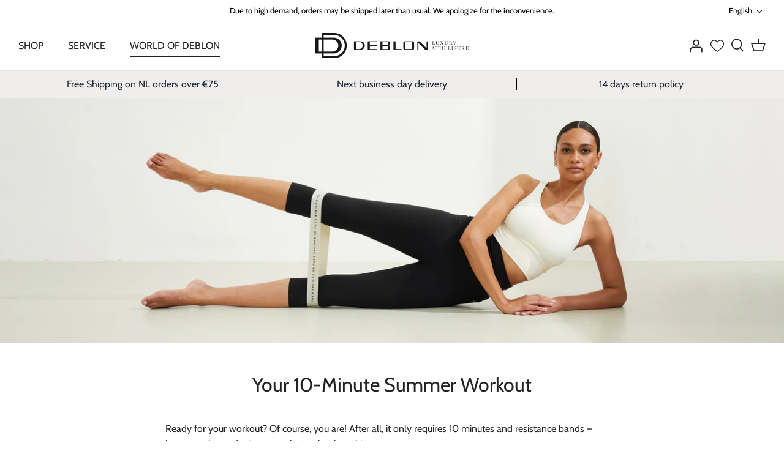

--- FILE ---
content_type: text/html; charset=utf-8
request_url: https://deblonsports.com/blogs/escape-the-daily-rush-with-deblon-sports/your-10-minute-summer-workout
body_size: 55808
content:
<!DOCTYPE html>
<html lang="en">
<head>
    <!-- Google Tag Manager -->
<script>
    (function (w, d, s, l, i) {
        w[l] = w[l] || [];
        w[l].push({ "gtm.start": new Date().getTime(), event: "gtm.js" });
        var f = d.getElementsByTagName(s)[0],
        j = d.createElement(s),
        dl = l != "dataLayer" ? "&l=" + l : "";
        j.async = true;
        j.src = "https://tagging.deblonsports.com/script.js?id=" + i + dl;
        f.parentNode.insertBefore(j, f);
    })(window, document, "script", "dataLayer", "GTM-W2K9NQ2");
</script>
<!-- End Google Tag Manager -->

<script id="tagging-gtm-suite-config" type="application/json">{"gtm_id": "GTM-KNHFQTC6", "event_config": {"cart_reconcile": true, "cart_view": true, "checkout_complete": true, "checkout_step": true, "collection_view": true, "product_add_to_cart": false, "product_add_to_cart_ajax": true, "product_remove_from_cart": true, "product_select": true, "product_view": true, "search_results_view": true, "user": true, "save_order_notes": true}, "gtm_suite_script": "//deblonsports.com/cdn/shop/t/63/assets/datalayer.js?v=136389673596356079101739270636", "consent_enabled": false}</script>


    <!-- Symmetry 5.1.0 -->
    <script>
  var es_language = window.location.href.includes("/nl") ? 'dutch' : 'english';
  console.log("ES language", es_language);
  window.easysize_globals = {
    language: es_language
  }
</script>
    <link rel="preload" href="//deblonsports.com/cdn/shop/t/63/assets/styles.css?v=74096270851397235641765198478" as="style">
    <meta charset="utf-8" />
<meta name="viewport" content="width=device-width,initial-scale=1.0" />
<meta http-equiv="X-UA-Compatible" content="IE=edge">

<link rel="preconnect" href="https://cdn.shopify.com" crossorigin>
<link rel="preconnect" href="https://fonts.shopify.com" crossorigin>
<link rel="preconnect" href="https://monorail-edge.shopifysvc.com"><link rel="preload" as="font" href="//deblonsports.com/cdn/fonts/cabin/cabin_n4.cefc6494a78f87584a6f312fea532919154f66fe.woff2" type="font/woff2" crossorigin><link rel="preload" as="font" href="//deblonsports.com/cdn/fonts/cabin/cabin_n7.255204a342bfdbc9ae2017bd4e6a90f8dbb2f561.woff2" type="font/woff2" crossorigin><link rel="preload" as="font" href="//deblonsports.com/cdn/fonts/cabin/cabin_i4.d89c1b32b09ecbc46c12781fcf7b2085f17c0be9.woff2" type="font/woff2" crossorigin><link rel="preload" as="font" href="//deblonsports.com/cdn/fonts/cabin/cabin_i7.ef2404c08a493e7ccbc92d8c39adf683f40e1fb5.woff2" type="font/woff2" crossorigin><link rel="preload" as="font" href="//deblonsports.com/cdn/fonts/cabin/cabin_n4.cefc6494a78f87584a6f312fea532919154f66fe.woff2" type="font/woff2" crossorigin><link rel="preload" as="font" href="//deblonsports.com/cdn/fonts/cabin/cabin_n4.cefc6494a78f87584a6f312fea532919154f66fe.woff2" type="font/woff2" crossorigin><link rel="preload" as="font" href="//deblonsports.com/cdn/fonts/cabin/cabin_n4.cefc6494a78f87584a6f312fea532919154f66fe.woff2" type="font/woff2" crossorigin><link rel="preload" href="//deblonsports.com/cdn/shop/t/63/assets/vendor.js?v=138568586205433922451739270636" as="script">
<link rel="preload" href="//deblonsports.com/cdn/shop/t/63/assets/theme.js?v=164819068353439773981739270636" as="script"><link rel="canonical" href="https://deblonsports.com/blogs/escape-the-daily-rush-with-deblon-sports/your-10-minute-summer-workout" /><link rel="shortcut icon" href="//deblonsports.com/cdn/shop/files/Deblon_Monogram_Black.png?v=1645012618" type="image/png" /><meta name="description" content="Ready for your workout? Of course, you are! After all, it only requires 10 minutes and resistance bands – home workouts don&#39;t get much simpler than this. No matter what your current level of fitness is, resistance band workouts are an effective way to add strength exercises to your routine. The bands are easy to pack a">
    <meta name="theme-color" content="#a26b25"><meta property="og:site_name" content="Deblon Sports">
<meta property="og:url" content="https://deblonsports.com/blogs/escape-the-daily-rush-with-deblon-sports/your-10-minute-summer-workout">
<meta property="og:title" content="Your 10-Minute Summer Workout">
<meta property="og:type" content="article">
<meta property="og:description" content="Ready for your workout? Of course, you are! After all, it only requires 10 minutes and resistance bands – home workouts don&#39;t get much simpler than this. No matter what your current level of fitness is, resistance band workouts are an effective way to add strength exercises to your routine. The bands are easy to pack a"><meta property="og:image" content="http://deblonsports.com/cdn/shop/articles/Summer_workout-1_1200x1200.jpg?v=1686044269">
  <meta property="og:image:secure_url" content="https://deblonsports.com/cdn/shop/articles/Summer_workout-1_1200x1200.jpg?v=1686044269">
  <meta property="og:image:width" content="2048">
  <meta property="og:image:height" content="1024"><meta name="twitter:card" content="summary_large_image">
<meta name="twitter:title" content="Your 10-Minute Summer Workout">
<meta name="twitter:description" content="Ready for your workout? Of course, you are! After all, it only requires 10 minutes and resistance bands – home workouts don&#39;t get much simpler than this. No matter what your current level of fitness is, resistance band workouts are an effective way to add strength exercises to your routine. The bands are easy to pack a">


    <link href="//deblonsports.com/cdn/shop/t/63/assets/styles.css?v=74096270851397235641765198478" rel="stylesheet" type="text/css" media="all" />
    <link href="//deblonsports.com/cdn/shop/t/63/assets/custom.css?v=63322601122949632131739270636" rel="stylesheet" type="text/css" media="all" />

    <script>
        window.theme = window.theme || {};
        theme.money_format_with_product_code_preference = "€{{ amount_with_comma_separator }}";
        theme.money_format_with_cart_code_preference = "€{{ amount_with_comma_separator }}";
        theme.money_format = "€{{ amount_with_comma_separator }}";
        theme.strings = {
            previous: "Previous",
            next: "Next",
            addressError: "Error looking up that address",
            addressNoResults: "No results for that address",
            addressQueryLimit: "You have exceeded the Google API usage limit. Consider upgrading to a \u003ca href=\"https:\/\/developers.google.com\/maps\/premium\/usage-limits\"\u003ePremium Plan\u003c\/a\u003e.",
            authError: "There was a problem authenticating your Google Maps API Key.",
            icon_labels_left: "Left",
            icon_labels_right: "Right",
            icon_labels_down: "Down",
            icon_labels_close: "Close",
            icon_labels_plus: "Plus",
            cart_terms_confirmation: "You must agree to the terms and conditions before continuing.",
            products_listing_from: "From",
            layout_live_search_see_all: "See all results",
            products_product_add_to_cart: "Add to Cart",
            products_variant_no_stock: "Sold out",
            products_variant_non_existent: "Unavailable",
            products_product_unit_price_separator: " \/ ",
            general_navigation_menu_toggle_aria_label: "Toggle menu",
            general_accessibility_labels_close: "Close",
            products_added_notification_title: "Just added",
            products_added_notification_item: "Item",
            products_added_notification_unit_price: "Item price",
            products_added_notification_quantity: "Qty",
            products_added_notification_total_price: "Total price",
            products_added_notification_shipping_note: "Excl. shipping",
            products_added_notification_keep_shopping: "Keep Shopping",
            products_added_notification_cart: "Cart",
            products_product_adding_to_cart: "Adding",
            products_product_added_to_cart: "Added to cart",
            products_product_unit_price_separator: " \/ ",
            products_added_notification_subtotal: "Subtotal",
            products_labels_sold_out: "Sold Out",
            products_labels_sale: "Sale",
            products_labels_percent_reduction: "[[ amount ]]% off",
            products_labels_value_reduction_html: "[[ amount ]] off",
            products_product_preorder: "Pre-order",
            general_quick_search_pages: "Pages",
            general_quick_search_no_results: "Sorry, we couldn\u0026#39;t find any results",
            collections_general_see_all_subcollections: "See all..."
        };
        theme.routes = {
            search_url: '/search',
            cart_url: '/cart',
            cart_add_url: '/cart/add',
            cart_change_url: '/cart/change'
        };
        theme.settings = {
            cart_type: "drawer",
            quickbuy_style: "off",
            avoid_orphans: true
        };
        document.documentElement.classList.add('js');
    </script>

    <script>window.performance && window.performance.mark && window.performance.mark('shopify.content_for_header.start');</script><meta name="google-site-verification" content="i4JQfCJsUjKAuKph1pymCIg7Cbu_QDCijWqCEE5CSQE">
<meta id="shopify-digital-wallet" name="shopify-digital-wallet" content="/15072734/digital_wallets/dialog">
<meta name="shopify-checkout-api-token" content="2ee38ad88b04544b2cab6caa3d7288f5">
<meta id="in-context-paypal-metadata" data-shop-id="15072734" data-venmo-supported="false" data-environment="production" data-locale="en_US" data-paypal-v4="true" data-currency="EUR">
<link rel="alternate" type="application/atom+xml" title="Feed" href="/blogs/escape-the-daily-rush-with-deblon-sports.atom" />
<link rel="alternate" hreflang="x-default" href="https://deblonsports.com/blogs/escape-the-daily-rush-with-deblon-sports/your-10-minute-summer-workout">
<link rel="alternate" hreflang="en-NL" href="https://deblonsports.com/blogs/escape-the-daily-rush-with-deblon-sports/your-10-minute-summer-workout">
<link rel="alternate" hreflang="nl-NL" href="https://deblonsports.com/nl/blogs/wereld-van-deblon/jouw-10-minuten-durende-zomerworkout">
<link rel="alternate" hreflang="de-NL" href="https://deblonsports.com/de/blogs/escape-the-daily-rush-with-deblon-sports/your-10-minute-summer-workout">
<script async="async" src="/checkouts/internal/preloads.js?locale=en-NL"></script>
<link rel="preconnect" href="https://shop.app" crossorigin="anonymous">
<script async="async" src="https://shop.app/checkouts/internal/preloads.js?locale=en-NL&shop_id=15072734" crossorigin="anonymous"></script>
<script id="apple-pay-shop-capabilities" type="application/json">{"shopId":15072734,"countryCode":"NL","currencyCode":"EUR","merchantCapabilities":["supports3DS"],"merchantId":"gid:\/\/shopify\/Shop\/15072734","merchantName":"Deblon Sports","requiredBillingContactFields":["postalAddress","email","phone"],"requiredShippingContactFields":["postalAddress","email","phone"],"shippingType":"shipping","supportedNetworks":["visa","maestro","masterCard"],"total":{"type":"pending","label":"Deblon Sports","amount":"1.00"},"shopifyPaymentsEnabled":true,"supportsSubscriptions":true}</script>
<script id="shopify-features" type="application/json">{"accessToken":"2ee38ad88b04544b2cab6caa3d7288f5","betas":["rich-media-storefront-analytics"],"domain":"deblonsports.com","predictiveSearch":true,"shopId":15072734,"locale":"en"}</script>
<script>var Shopify = Shopify || {};
Shopify.shop = "deblon-sports.myshopify.com";
Shopify.locale = "en";
Shopify.currency = {"active":"EUR","rate":"1.0"};
Shopify.country = "NL";
Shopify.theme = {"name":"Update - Rebuy Bundle page template added","id":177816502598,"schema_name":"Symmetry","schema_version":"5.1.0","theme_store_id":568,"role":"main"};
Shopify.theme.handle = "null";
Shopify.theme.style = {"id":null,"handle":null};
Shopify.cdnHost = "deblonsports.com/cdn";
Shopify.routes = Shopify.routes || {};
Shopify.routes.root = "/";</script>
<script type="module">!function(o){(o.Shopify=o.Shopify||{}).modules=!0}(window);</script>
<script>!function(o){function n(){var o=[];function n(){o.push(Array.prototype.slice.apply(arguments))}return n.q=o,n}var t=o.Shopify=o.Shopify||{};t.loadFeatures=n(),t.autoloadFeatures=n()}(window);</script>
<script>
  window.ShopifyPay = window.ShopifyPay || {};
  window.ShopifyPay.apiHost = "shop.app\/pay";
  window.ShopifyPay.redirectState = null;
</script>
<script id="shop-js-analytics" type="application/json">{"pageType":"article"}</script>
<script defer="defer" async type="module" src="//deblonsports.com/cdn/shopifycloud/shop-js/modules/v2/client.init-shop-cart-sync_BdyHc3Nr.en.esm.js"></script>
<script defer="defer" async type="module" src="//deblonsports.com/cdn/shopifycloud/shop-js/modules/v2/chunk.common_Daul8nwZ.esm.js"></script>
<script type="module">
  await import("//deblonsports.com/cdn/shopifycloud/shop-js/modules/v2/client.init-shop-cart-sync_BdyHc3Nr.en.esm.js");
await import("//deblonsports.com/cdn/shopifycloud/shop-js/modules/v2/chunk.common_Daul8nwZ.esm.js");

  window.Shopify.SignInWithShop?.initShopCartSync?.({"fedCMEnabled":true,"windoidEnabled":true});

</script>
<script>
  window.Shopify = window.Shopify || {};
  if (!window.Shopify.featureAssets) window.Shopify.featureAssets = {};
  window.Shopify.featureAssets['shop-js'] = {"shop-cart-sync":["modules/v2/client.shop-cart-sync_QYOiDySF.en.esm.js","modules/v2/chunk.common_Daul8nwZ.esm.js"],"init-fed-cm":["modules/v2/client.init-fed-cm_DchLp9rc.en.esm.js","modules/v2/chunk.common_Daul8nwZ.esm.js"],"shop-button":["modules/v2/client.shop-button_OV7bAJc5.en.esm.js","modules/v2/chunk.common_Daul8nwZ.esm.js"],"init-windoid":["modules/v2/client.init-windoid_DwxFKQ8e.en.esm.js","modules/v2/chunk.common_Daul8nwZ.esm.js"],"shop-cash-offers":["modules/v2/client.shop-cash-offers_DWtL6Bq3.en.esm.js","modules/v2/chunk.common_Daul8nwZ.esm.js","modules/v2/chunk.modal_CQq8HTM6.esm.js"],"shop-toast-manager":["modules/v2/client.shop-toast-manager_CX9r1SjA.en.esm.js","modules/v2/chunk.common_Daul8nwZ.esm.js"],"init-shop-email-lookup-coordinator":["modules/v2/client.init-shop-email-lookup-coordinator_UhKnw74l.en.esm.js","modules/v2/chunk.common_Daul8nwZ.esm.js"],"pay-button":["modules/v2/client.pay-button_DzxNnLDY.en.esm.js","modules/v2/chunk.common_Daul8nwZ.esm.js"],"avatar":["modules/v2/client.avatar_BTnouDA3.en.esm.js"],"init-shop-cart-sync":["modules/v2/client.init-shop-cart-sync_BdyHc3Nr.en.esm.js","modules/v2/chunk.common_Daul8nwZ.esm.js"],"shop-login-button":["modules/v2/client.shop-login-button_D8B466_1.en.esm.js","modules/v2/chunk.common_Daul8nwZ.esm.js","modules/v2/chunk.modal_CQq8HTM6.esm.js"],"init-customer-accounts-sign-up":["modules/v2/client.init-customer-accounts-sign-up_C8fpPm4i.en.esm.js","modules/v2/client.shop-login-button_D8B466_1.en.esm.js","modules/v2/chunk.common_Daul8nwZ.esm.js","modules/v2/chunk.modal_CQq8HTM6.esm.js"],"init-shop-for-new-customer-accounts":["modules/v2/client.init-shop-for-new-customer-accounts_CVTO0Ztu.en.esm.js","modules/v2/client.shop-login-button_D8B466_1.en.esm.js","modules/v2/chunk.common_Daul8nwZ.esm.js","modules/v2/chunk.modal_CQq8HTM6.esm.js"],"init-customer-accounts":["modules/v2/client.init-customer-accounts_dRgKMfrE.en.esm.js","modules/v2/client.shop-login-button_D8B466_1.en.esm.js","modules/v2/chunk.common_Daul8nwZ.esm.js","modules/v2/chunk.modal_CQq8HTM6.esm.js"],"shop-follow-button":["modules/v2/client.shop-follow-button_CkZpjEct.en.esm.js","modules/v2/chunk.common_Daul8nwZ.esm.js","modules/v2/chunk.modal_CQq8HTM6.esm.js"],"lead-capture":["modules/v2/client.lead-capture_BntHBhfp.en.esm.js","modules/v2/chunk.common_Daul8nwZ.esm.js","modules/v2/chunk.modal_CQq8HTM6.esm.js"],"checkout-modal":["modules/v2/client.checkout-modal_CfxcYbTm.en.esm.js","modules/v2/chunk.common_Daul8nwZ.esm.js","modules/v2/chunk.modal_CQq8HTM6.esm.js"],"shop-login":["modules/v2/client.shop-login_Da4GZ2H6.en.esm.js","modules/v2/chunk.common_Daul8nwZ.esm.js","modules/v2/chunk.modal_CQq8HTM6.esm.js"],"payment-terms":["modules/v2/client.payment-terms_MV4M3zvL.en.esm.js","modules/v2/chunk.common_Daul8nwZ.esm.js","modules/v2/chunk.modal_CQq8HTM6.esm.js"]};
</script>
<script>(function() {
  var isLoaded = false;
  function asyncLoad() {
    if (isLoaded) return;
    isLoaded = true;
    var urls = ["https:\/\/shy.elfsight.com\/p\/platform.js?shop=deblon-sports.myshopify.com","\/\/cdn.shopify.com\/proxy\/dd0d96befb700457bc9da8dee7c70b04fc7e3bfa46afed09e12688fba67d246b\/api.goaffpro.com\/loader.js?shop=deblon-sports.myshopify.com\u0026sp-cache-control=cHVibGljLCBtYXgtYWdlPTkwMA","https:\/\/cdn.hello-charles.com\/charles-satellite\/1.x\/charles-snippet.js?proxy_vendor=shopify\u0026universe_uri=https:\/\/deblonsports.hello-charles.com\u0026script_id=16d16813-b4a2-4431-a164-475d6c3eb08c\u0026shop=deblon-sports.myshopify.com","https:\/\/cdn.rebuyengine.com\/onsite\/js\/rebuy.js?shop=deblon-sports.myshopify.com"];
    for (var i = 0; i < urls.length; i++) {
      var s = document.createElement('script');
      s.type = 'text/javascript';
      s.async = true;
      s.src = urls[i];
      var x = document.getElementsByTagName('script')[0];
      x.parentNode.insertBefore(s, x);
    }
  };
  if(window.attachEvent) {
    window.attachEvent('onload', asyncLoad);
  } else {
    window.addEventListener('load', asyncLoad, false);
  }
})();</script>
<script id="__st">var __st={"a":15072734,"offset":3600,"reqid":"b8a4b98b-5042-4917-8d0c-543e030f773c-1768999643","pageurl":"deblonsports.com\/blogs\/escape-the-daily-rush-with-deblon-sports\/your-10-minute-summer-workout","s":"articles-606005035334","u":"8bb203d1f323","p":"article","rtyp":"article","rid":606005035334};</script>
<script>window.ShopifyPaypalV4VisibilityTracking = true;</script>
<script id="captcha-bootstrap">!function(){'use strict';const t='contact',e='account',n='new_comment',o=[[t,t],['blogs',n],['comments',n],[t,'customer']],c=[[e,'customer_login'],[e,'guest_login'],[e,'recover_customer_password'],[e,'create_customer']],r=t=>t.map((([t,e])=>`form[action*='/${t}']:not([data-nocaptcha='true']) input[name='form_type'][value='${e}']`)).join(','),a=t=>()=>t?[...document.querySelectorAll(t)].map((t=>t.form)):[];function s(){const t=[...o],e=r(t);return a(e)}const i='password',u='form_key',d=['recaptcha-v3-token','g-recaptcha-response','h-captcha-response',i],f=()=>{try{return window.sessionStorage}catch{return}},m='__shopify_v',_=t=>t.elements[u];function p(t,e,n=!1){try{const o=window.sessionStorage,c=JSON.parse(o.getItem(e)),{data:r}=function(t){const{data:e,action:n}=t;return t[m]||n?{data:e,action:n}:{data:t,action:n}}(c);for(const[e,n]of Object.entries(r))t.elements[e]&&(t.elements[e].value=n);n&&o.removeItem(e)}catch(o){console.error('form repopulation failed',{error:o})}}const l='form_type',E='cptcha';function T(t){t.dataset[E]=!0}const w=window,h=w.document,L='Shopify',v='ce_forms',y='captcha';let A=!1;((t,e)=>{const n=(g='f06e6c50-85a8-45c8-87d0-21a2b65856fe',I='https://cdn.shopify.com/shopifycloud/storefront-forms-hcaptcha/ce_storefront_forms_captcha_hcaptcha.v1.5.2.iife.js',D={infoText:'Protected by hCaptcha',privacyText:'Privacy',termsText:'Terms'},(t,e,n)=>{const o=w[L][v],c=o.bindForm;if(c)return c(t,g,e,D).then(n);var r;o.q.push([[t,g,e,D],n]),r=I,A||(h.body.append(Object.assign(h.createElement('script'),{id:'captcha-provider',async:!0,src:r})),A=!0)});var g,I,D;w[L]=w[L]||{},w[L][v]=w[L][v]||{},w[L][v].q=[],w[L][y]=w[L][y]||{},w[L][y].protect=function(t,e){n(t,void 0,e),T(t)},Object.freeze(w[L][y]),function(t,e,n,w,h,L){const[v,y,A,g]=function(t,e,n){const i=e?o:[],u=t?c:[],d=[...i,...u],f=r(d),m=r(i),_=r(d.filter((([t,e])=>n.includes(e))));return[a(f),a(m),a(_),s()]}(w,h,L),I=t=>{const e=t.target;return e instanceof HTMLFormElement?e:e&&e.form},D=t=>v().includes(t);t.addEventListener('submit',(t=>{const e=I(t);if(!e)return;const n=D(e)&&!e.dataset.hcaptchaBound&&!e.dataset.recaptchaBound,o=_(e),c=g().includes(e)&&(!o||!o.value);(n||c)&&t.preventDefault(),c&&!n&&(function(t){try{if(!f())return;!function(t){const e=f();if(!e)return;const n=_(t);if(!n)return;const o=n.value;o&&e.removeItem(o)}(t);const e=Array.from(Array(32),(()=>Math.random().toString(36)[2])).join('');!function(t,e){_(t)||t.append(Object.assign(document.createElement('input'),{type:'hidden',name:u})),t.elements[u].value=e}(t,e),function(t,e){const n=f();if(!n)return;const o=[...t.querySelectorAll(`input[type='${i}']`)].map((({name:t})=>t)),c=[...d,...o],r={};for(const[a,s]of new FormData(t).entries())c.includes(a)||(r[a]=s);n.setItem(e,JSON.stringify({[m]:1,action:t.action,data:r}))}(t,e)}catch(e){console.error('failed to persist form',e)}}(e),e.submit())}));const S=(t,e)=>{t&&!t.dataset[E]&&(n(t,e.some((e=>e===t))),T(t))};for(const o of['focusin','change'])t.addEventListener(o,(t=>{const e=I(t);D(e)&&S(e,y())}));const B=e.get('form_key'),M=e.get(l),P=B&&M;t.addEventListener('DOMContentLoaded',(()=>{const t=y();if(P)for(const e of t)e.elements[l].value===M&&p(e,B);[...new Set([...A(),...v().filter((t=>'true'===t.dataset.shopifyCaptcha))])].forEach((e=>S(e,t)))}))}(h,new URLSearchParams(w.location.search),n,t,e,['guest_login'])})(!0,!0)}();</script>
<script integrity="sha256-4kQ18oKyAcykRKYeNunJcIwy7WH5gtpwJnB7kiuLZ1E=" data-source-attribution="shopify.loadfeatures" defer="defer" src="//deblonsports.com/cdn/shopifycloud/storefront/assets/storefront/load_feature-a0a9edcb.js" crossorigin="anonymous"></script>
<script crossorigin="anonymous" defer="defer" src="//deblonsports.com/cdn/shopifycloud/storefront/assets/shopify_pay/storefront-65b4c6d7.js?v=20250812"></script>
<script data-source-attribution="shopify.dynamic_checkout.dynamic.init">var Shopify=Shopify||{};Shopify.PaymentButton=Shopify.PaymentButton||{isStorefrontPortableWallets:!0,init:function(){window.Shopify.PaymentButton.init=function(){};var t=document.createElement("script");t.src="https://deblonsports.com/cdn/shopifycloud/portable-wallets/latest/portable-wallets.en.js",t.type="module",document.head.appendChild(t)}};
</script>
<script data-source-attribution="shopify.dynamic_checkout.buyer_consent">
  function portableWalletsHideBuyerConsent(e){var t=document.getElementById("shopify-buyer-consent"),n=document.getElementById("shopify-subscription-policy-button");t&&n&&(t.classList.add("hidden"),t.setAttribute("aria-hidden","true"),n.removeEventListener("click",e))}function portableWalletsShowBuyerConsent(e){var t=document.getElementById("shopify-buyer-consent"),n=document.getElementById("shopify-subscription-policy-button");t&&n&&(t.classList.remove("hidden"),t.removeAttribute("aria-hidden"),n.addEventListener("click",e))}window.Shopify?.PaymentButton&&(window.Shopify.PaymentButton.hideBuyerConsent=portableWalletsHideBuyerConsent,window.Shopify.PaymentButton.showBuyerConsent=portableWalletsShowBuyerConsent);
</script>
<script data-source-attribution="shopify.dynamic_checkout.cart.bootstrap">document.addEventListener("DOMContentLoaded",(function(){function t(){return document.querySelector("shopify-accelerated-checkout-cart, shopify-accelerated-checkout")}if(t())Shopify.PaymentButton.init();else{new MutationObserver((function(e,n){t()&&(Shopify.PaymentButton.init(),n.disconnect())})).observe(document.body,{childList:!0,subtree:!0})}}));
</script>
<link id="shopify-accelerated-checkout-styles" rel="stylesheet" media="screen" href="https://deblonsports.com/cdn/shopifycloud/portable-wallets/latest/accelerated-checkout-backwards-compat.css" crossorigin="anonymous">
<style id="shopify-accelerated-checkout-cart">
        #shopify-buyer-consent {
  margin-top: 1em;
  display: inline-block;
  width: 100%;
}

#shopify-buyer-consent.hidden {
  display: none;
}

#shopify-subscription-policy-button {
  background: none;
  border: none;
  padding: 0;
  text-decoration: underline;
  font-size: inherit;
  cursor: pointer;
}

#shopify-subscription-policy-button::before {
  box-shadow: none;
}

      </style>

<script>window.performance && window.performance.mark && window.performance.mark('shopify.content_for_header.end');</script>
  
    
<!-- Start of Judge.me Core -->
<link rel="dns-prefetch" href="https://cdn.judge.me/">
<script data-cfasync='false' class='jdgm-settings-script'>window.jdgmSettings={"pagination":5,"disable_web_reviews":false,"badge_no_review_text":"No reviews","badge_n_reviews_text":"{{ n }} review/reviews","badge_star_color":"#a26b25","hide_badge_preview_if_no_reviews":true,"badge_hide_text":false,"enforce_center_preview_badge":false,"widget_title":"Customer Reviews","widget_open_form_text":"Write a review","widget_close_form_text":"Cancel review","widget_refresh_page_text":"Refresh page","widget_summary_text":"Based on {{ number_of_reviews }} review/reviews","widget_no_review_text":"Be the first to write a review","widget_name_field_text":"Display name","widget_verified_name_field_text":"Verified Name (public)","widget_name_placeholder_text":"Display name","widget_required_field_error_text":"This field is required.","widget_email_field_text":"Email address","widget_verified_email_field_text":"Verified Email (private, can not be edited)","widget_email_placeholder_text":"Your email address","widget_email_field_error_text":"Please enter a valid email address.","widget_rating_field_text":"Rating","widget_review_title_field_text":"Review Title","widget_review_title_placeholder_text":"Give your review a title","widget_review_body_field_text":"Review content","widget_review_body_placeholder_text":"Start writing here...","widget_pictures_field_text":"Picture/Video (optional)","widget_submit_review_text":"Submit Review","widget_submit_verified_review_text":"Submit Verified Review","widget_submit_success_msg_with_auto_publish":"Thank you! Please refresh the page in a few moments to see your review. You can remove or edit your review by logging into \u003ca href='https://judge.me/login' target='_blank' rel='nofollow noopener'\u003eJudge.me\u003c/a\u003e","widget_submit_success_msg_no_auto_publish":"Thank you! Your review will be published as soon as it is approved by the shop admin. You can remove or edit your review by logging into \u003ca href='https://judge.me/login' target='_blank' rel='nofollow noopener'\u003eJudge.me\u003c/a\u003e","widget_show_default_reviews_out_of_total_text":"Showing {{ n_reviews_shown }} out of {{ n_reviews }} reviews.","widget_show_all_link_text":"Show all","widget_show_less_link_text":"Show less","widget_author_said_text":"{{ reviewer_name }} said:","widget_days_text":"{{ n }} days ago","widget_weeks_text":"{{ n }} week/weeks ago","widget_months_text":"{{ n }} month/months ago","widget_years_text":"{{ n }} year/years ago","widget_yesterday_text":"Yesterday","widget_today_text":"Today","widget_replied_text":"\u003e\u003e {{ shop_name }} replied:","widget_read_more_text":"Read more","widget_reviewer_name_as_initial":"","widget_rating_filter_color":"#fbcd0a","widget_rating_filter_see_all_text":"See all reviews","widget_sorting_most_recent_text":"Most Recent","widget_sorting_highest_rating_text":"Highest Rating","widget_sorting_lowest_rating_text":"Lowest Rating","widget_sorting_with_pictures_text":"Only Pictures","widget_sorting_most_helpful_text":"Most Helpful","widget_open_question_form_text":"Ask a question","widget_reviews_subtab_text":"Reviews","widget_questions_subtab_text":"Questions","widget_question_label_text":"Question","widget_answer_label_text":"Answer","widget_question_placeholder_text":"Write your question here","widget_submit_question_text":"Submit Question","widget_question_submit_success_text":"Thank you for your question! We will notify you once it gets answered.","widget_star_color":"#a26b25","verified_badge_text":"Verified","verified_badge_bg_color":"","verified_badge_text_color":"","verified_badge_placement":"left-of-reviewer-name","widget_review_max_height":"","widget_hide_border":false,"widget_social_share":false,"widget_thumb":false,"widget_review_location_show":false,"widget_location_format":"","all_reviews_include_out_of_store_products":true,"all_reviews_out_of_store_text":"(out of store)","all_reviews_pagination":100,"all_reviews_product_name_prefix_text":"about","enable_review_pictures":true,"enable_question_anwser":false,"widget_theme":"default","review_date_format":"dd/mm/yyyy","default_sort_method":"most-recent","widget_product_reviews_subtab_text":"Product Reviews","widget_shop_reviews_subtab_text":"Shop Reviews","widget_other_products_reviews_text":"Reviews for other products","widget_store_reviews_subtab_text":"Store reviews","widget_no_store_reviews_text":"This store hasn't received any reviews yet","widget_web_restriction_product_reviews_text":"This product hasn't received any reviews yet","widget_no_items_text":"No items found","widget_show_more_text":"Show more","widget_write_a_store_review_text":"Write a Store Review","widget_other_languages_heading":"Reviews in Other Languages","widget_translate_review_text":"Translate review to {{ language }}","widget_translating_review_text":"Translating...","widget_show_original_translation_text":"Show original ({{ language }})","widget_translate_review_failed_text":"Review couldn't be translated.","widget_translate_review_retry_text":"Retry","widget_translate_review_try_again_later_text":"Try again later","show_product_url_for_grouped_product":false,"widget_sorting_pictures_first_text":"Pictures First","show_pictures_on_all_rev_page_mobile":false,"show_pictures_on_all_rev_page_desktop":false,"floating_tab_hide_mobile_install_preference":false,"floating_tab_button_name":"★ Reviews","floating_tab_title":"Let customers speak for us","floating_tab_button_color":"","floating_tab_button_background_color":"","floating_tab_url":"","floating_tab_url_enabled":false,"floating_tab_tab_style":"text","all_reviews_text_badge_text":"Customers rate us {{ shop.metafields.judgeme.all_reviews_rating | round: 1 }}/5 based on {{ shop.metafields.judgeme.all_reviews_count }} reviews.","all_reviews_text_badge_text_branded_style":"{{ shop.metafields.judgeme.all_reviews_rating | round: 1 }} out of 5 stars based on {{ shop.metafields.judgeme.all_reviews_count }} reviews","is_all_reviews_text_badge_a_link":false,"show_stars_for_all_reviews_text_badge":false,"all_reviews_text_badge_url":"","all_reviews_text_style":"text","all_reviews_text_color_style":"judgeme_brand_color","all_reviews_text_color":"#108474","all_reviews_text_show_jm_brand":true,"featured_carousel_show_header":true,"featured_carousel_title":"Let customers speak for us","testimonials_carousel_title":"Customers are saying","videos_carousel_title":"Real customer stories","cards_carousel_title":"Customers are saying","featured_carousel_count_text":"from {{ n }} reviews","featured_carousel_add_link_to_all_reviews_page":false,"featured_carousel_url":"","featured_carousel_show_images":true,"featured_carousel_autoslide_interval":5,"featured_carousel_arrows_on_the_sides":false,"featured_carousel_height":250,"featured_carousel_width":80,"featured_carousel_image_size":0,"featured_carousel_image_height":250,"featured_carousel_arrow_color":"#eeeeee","verified_count_badge_style":"vintage","verified_count_badge_orientation":"horizontal","verified_count_badge_color_style":"judgeme_brand_color","verified_count_badge_color":"#108474","is_verified_count_badge_a_link":false,"verified_count_badge_url":"","verified_count_badge_show_jm_brand":true,"widget_rating_preset_default":5,"widget_first_sub_tab":"product-reviews","widget_show_histogram":true,"widget_histogram_use_custom_color":false,"widget_pagination_use_custom_color":false,"widget_star_use_custom_color":true,"widget_verified_badge_use_custom_color":false,"widget_write_review_use_custom_color":false,"picture_reminder_submit_button":"Upload Pictures","enable_review_videos":false,"mute_video_by_default":false,"widget_sorting_videos_first_text":"Videos First","widget_review_pending_text":"Pending","featured_carousel_items_for_large_screen":3,"social_share_options_order":"Facebook,Twitter","remove_microdata_snippet":true,"disable_json_ld":false,"enable_json_ld_products":false,"preview_badge_show_question_text":false,"preview_badge_no_question_text":"No questions","preview_badge_n_question_text":"{{ number_of_questions }} question/questions","qa_badge_show_icon":false,"qa_badge_position":"same-row","remove_judgeme_branding":false,"widget_add_search_bar":false,"widget_search_bar_placeholder":"Search","widget_sorting_verified_only_text":"Verified only","featured_carousel_theme":"default","featured_carousel_show_rating":true,"featured_carousel_show_title":true,"featured_carousel_show_body":true,"featured_carousel_show_date":false,"featured_carousel_show_reviewer":true,"featured_carousel_show_product":false,"featured_carousel_header_background_color":"#108474","featured_carousel_header_text_color":"#ffffff","featured_carousel_name_product_separator":"reviewed","featured_carousel_full_star_background":"#108474","featured_carousel_empty_star_background":"#dadada","featured_carousel_vertical_theme_background":"#f9fafb","featured_carousel_verified_badge_enable":false,"featured_carousel_verified_badge_color":"#108474","featured_carousel_border_style":"round","featured_carousel_review_line_length_limit":3,"featured_carousel_more_reviews_button_text":"Read more reviews","featured_carousel_view_product_button_text":"View product","all_reviews_page_load_reviews_on":"scroll","all_reviews_page_load_more_text":"Load More Reviews","disable_fb_tab_reviews":false,"enable_ajax_cdn_cache":false,"widget_public_name_text":"displayed publicly like","default_reviewer_name":"John Smith","default_reviewer_name_has_non_latin":true,"widget_reviewer_anonymous":"Anonymous","medals_widget_title":"Judge.me Review Medals","medals_widget_background_color":"#f9fafb","medals_widget_position":"footer_all_pages","medals_widget_border_color":"#f9fafb","medals_widget_verified_text_position":"left","medals_widget_use_monochromatic_version":false,"medals_widget_elements_color":"#108474","show_reviewer_avatar":true,"widget_invalid_yt_video_url_error_text":"Not a YouTube video URL","widget_max_length_field_error_text":"Please enter no more than {0} characters.","widget_show_country_flag":false,"widget_show_collected_via_shop_app":true,"widget_verified_by_shop_badge_style":"light","widget_verified_by_shop_text":"Verified by Shop","widget_show_photo_gallery":false,"widget_load_with_code_splitting":true,"widget_ugc_install_preference":false,"widget_ugc_title":"Made by us, Shared by you","widget_ugc_subtitle":"Tag us to see your picture featured in our page","widget_ugc_arrows_color":"#ffffff","widget_ugc_primary_button_text":"Buy Now","widget_ugc_primary_button_background_color":"#108474","widget_ugc_primary_button_text_color":"#ffffff","widget_ugc_primary_button_border_width":"0","widget_ugc_primary_button_border_style":"none","widget_ugc_primary_button_border_color":"#108474","widget_ugc_primary_button_border_radius":"25","widget_ugc_secondary_button_text":"Load More","widget_ugc_secondary_button_background_color":"#ffffff","widget_ugc_secondary_button_text_color":"#108474","widget_ugc_secondary_button_border_width":"2","widget_ugc_secondary_button_border_style":"solid","widget_ugc_secondary_button_border_color":"#108474","widget_ugc_secondary_button_border_radius":"25","widget_ugc_reviews_button_text":"View Reviews","widget_ugc_reviews_button_background_color":"#ffffff","widget_ugc_reviews_button_text_color":"#108474","widget_ugc_reviews_button_border_width":"2","widget_ugc_reviews_button_border_style":"solid","widget_ugc_reviews_button_border_color":"#108474","widget_ugc_reviews_button_border_radius":"25","widget_ugc_reviews_button_link_to":"judgeme-reviews-page","widget_ugc_show_post_date":true,"widget_ugc_max_width":"800","widget_rating_metafield_value_type":true,"widget_primary_color":"#108474","widget_enable_secondary_color":false,"widget_secondary_color":"#edf5f5","widget_summary_average_rating_text":"{{ average_rating }} out of 5","widget_media_grid_title":"Customer photos \u0026 videos","widget_media_grid_see_more_text":"See more","widget_round_style":false,"widget_show_product_medals":true,"widget_verified_by_judgeme_text":"Verified by Judge.me","widget_show_store_medals":true,"widget_verified_by_judgeme_text_in_store_medals":"Verified by Judge.me","widget_media_field_exceed_quantity_message":"Sorry, we can only accept {{ max_media }} for one review.","widget_media_field_exceed_limit_message":"{{ file_name }} is too large, please select a {{ media_type }} less than {{ size_limit }}MB.","widget_review_submitted_text":"Review Submitted!","widget_question_submitted_text":"Question Submitted!","widget_close_form_text_question":"Cancel","widget_write_your_answer_here_text":"Write your answer here","widget_enabled_branded_link":true,"widget_show_collected_by_judgeme":false,"widget_reviewer_name_color":"","widget_write_review_text_color":"","widget_write_review_bg_color":"","widget_collected_by_judgeme_text":"collected by Judge.me","widget_pagination_type":"standard","widget_load_more_text":"Load More","widget_load_more_color":"#108474","widget_full_review_text":"Full Review","widget_read_more_reviews_text":"Read More Reviews","widget_read_questions_text":"Read Questions","widget_questions_and_answers_text":"Questions \u0026 Answers","widget_verified_by_text":"Verified by","widget_verified_text":"Verified","widget_number_of_reviews_text":"{{ number_of_reviews }} reviews","widget_back_button_text":"Back","widget_next_button_text":"Next","widget_custom_forms_filter_button":"Filters","custom_forms_style":"vertical","widget_show_review_information":false,"how_reviews_are_collected":"How reviews are collected?","widget_show_review_keywords":false,"widget_gdpr_statement":"How we use your data: We'll only contact you about the review you left, and only if necessary. By submitting your review, you agree to Judge.me's \u003ca href='https://judge.me/terms' target='_blank' rel='nofollow noopener'\u003eterms\u003c/a\u003e, \u003ca href='https://judge.me/privacy' target='_blank' rel='nofollow noopener'\u003eprivacy\u003c/a\u003e and \u003ca href='https://judge.me/content-policy' target='_blank' rel='nofollow noopener'\u003econtent\u003c/a\u003e policies.","widget_multilingual_sorting_enabled":false,"widget_translate_review_content_enabled":false,"widget_translate_review_content_method":"manual","popup_widget_review_selection":"automatically_with_pictures","popup_widget_round_border_style":true,"popup_widget_show_title":true,"popup_widget_show_body":true,"popup_widget_show_reviewer":false,"popup_widget_show_product":true,"popup_widget_show_pictures":true,"popup_widget_use_review_picture":true,"popup_widget_show_on_home_page":true,"popup_widget_show_on_product_page":true,"popup_widget_show_on_collection_page":true,"popup_widget_show_on_cart_page":true,"popup_widget_position":"bottom_left","popup_widget_first_review_delay":5,"popup_widget_duration":5,"popup_widget_interval":5,"popup_widget_review_count":5,"popup_widget_hide_on_mobile":true,"review_snippet_widget_round_border_style":true,"review_snippet_widget_card_color":"#FFFFFF","review_snippet_widget_slider_arrows_background_color":"#FFFFFF","review_snippet_widget_slider_arrows_color":"#000000","review_snippet_widget_star_color":"#108474","show_product_variant":false,"all_reviews_product_variant_label_text":"Variant: ","widget_show_verified_branding":false,"widget_ai_summary_title":"Customers say","widget_ai_summary_disclaimer":"AI-powered review summary based on recent customer reviews","widget_show_ai_summary":false,"widget_show_ai_summary_bg":false,"widget_show_review_title_input":true,"redirect_reviewers_invited_via_email":"review_widget","request_store_review_after_product_review":false,"request_review_other_products_in_order":false,"review_form_color_scheme":"default","review_form_corner_style":"square","review_form_star_color":{},"review_form_text_color":"#333333","review_form_background_color":"#ffffff","review_form_field_background_color":"#fafafa","review_form_button_color":{},"review_form_button_text_color":"#ffffff","review_form_modal_overlay_color":"#000000","review_content_screen_title_text":"How would you rate this product?","review_content_introduction_text":"We would love it if you would share a bit about your experience.","store_review_form_title_text":"How would you rate this store?","store_review_form_introduction_text":"We would love it if you would share a bit about your experience.","show_review_guidance_text":true,"one_star_review_guidance_text":"Poor","five_star_review_guidance_text":"Great","customer_information_screen_title_text":"About you","customer_information_introduction_text":"Please tell us more about you.","custom_questions_screen_title_text":"Your experience in more detail","custom_questions_introduction_text":"Here are a few questions to help us understand more about your experience.","review_submitted_screen_title_text":"Thanks for your review!","review_submitted_screen_thank_you_text":"We are processing it and it will appear on the store soon.","review_submitted_screen_email_verification_text":"Please confirm your email by clicking the link we just sent you. This helps us keep reviews authentic.","review_submitted_request_store_review_text":"Would you like to share your experience of shopping with us?","review_submitted_review_other_products_text":"Would you like to review these products?","store_review_screen_title_text":"Would you like to share your experience of shopping with us?","store_review_introduction_text":"We value your feedback and use it to improve. Please share any thoughts or suggestions you have.","reviewer_media_screen_title_picture_text":"Share a picture","reviewer_media_introduction_picture_text":"Upload a photo to support your review.","reviewer_media_screen_title_video_text":"Share a video","reviewer_media_introduction_video_text":"Upload a video to support your review.","reviewer_media_screen_title_picture_or_video_text":"Share a picture or video","reviewer_media_introduction_picture_or_video_text":"Upload a photo or video to support your review.","reviewer_media_youtube_url_text":"Paste your Youtube URL here","advanced_settings_next_step_button_text":"Next","advanced_settings_close_review_button_text":"Close","modal_write_review_flow":false,"write_review_flow_required_text":"Required","write_review_flow_privacy_message_text":"We respect your privacy.","write_review_flow_anonymous_text":"Post review as anonymous","write_review_flow_visibility_text":"This won't be visible to other customers.","write_review_flow_multiple_selection_help_text":"Select as many as you like","write_review_flow_single_selection_help_text":"Select one option","write_review_flow_required_field_error_text":"This field is required","write_review_flow_invalid_email_error_text":"Please enter a valid email address","write_review_flow_max_length_error_text":"Max. {{ max_length }} characters.","write_review_flow_media_upload_text":"\u003cb\u003eClick to upload\u003c/b\u003e or drag and drop","write_review_flow_gdpr_statement":"We'll only contact you about your review if necessary. By submitting your review, you agree to our \u003ca href='https://judge.me/terms' target='_blank' rel='nofollow noopener'\u003eterms and conditions\u003c/a\u003e and \u003ca href='https://judge.me/privacy' target='_blank' rel='nofollow noopener'\u003eprivacy policy\u003c/a\u003e.","rating_only_reviews_enabled":false,"show_negative_reviews_help_screen":false,"new_review_flow_help_screen_rating_threshold":3,"negative_review_resolution_screen_title_text":"Tell us more","negative_review_resolution_text":"Your experience matters to us. If there were issues with your purchase, we're here to help. Feel free to reach out to us, we'd love the opportunity to make things right.","negative_review_resolution_button_text":"Contact us","negative_review_resolution_proceed_with_review_text":"Leave a review","negative_review_resolution_subject":"Issue with purchase from {{ shop_name }}.{{ order_name }}","preview_badge_collection_page_install_status":false,"widget_review_custom_css":"","preview_badge_custom_css":"","preview_badge_stars_count":"5-stars","featured_carousel_custom_css":"","floating_tab_custom_css":"","all_reviews_widget_custom_css":"","medals_widget_custom_css":"","verified_badge_custom_css":"","all_reviews_text_custom_css":"","transparency_badges_collected_via_store_invite":false,"transparency_badges_from_another_provider":false,"transparency_badges_collected_from_store_visitor":false,"transparency_badges_collected_by_verified_review_provider":false,"transparency_badges_earned_reward":false,"transparency_badges_collected_via_store_invite_text":"Review collected via store invitation","transparency_badges_from_another_provider_text":"Review collected from another provider","transparency_badges_collected_from_store_visitor_text":"Review collected from a store visitor","transparency_badges_written_in_google_text":"Review written in Google","transparency_badges_written_in_etsy_text":"Review written in Etsy","transparency_badges_written_in_shop_app_text":"Review written in Shop App","transparency_badges_earned_reward_text":"Review earned a reward for future purchase","product_review_widget_per_page":10,"widget_store_review_label_text":"Review about the store","checkout_comment_extension_title_on_product_page":"Customer Comments","checkout_comment_extension_num_latest_comment_show":5,"checkout_comment_extension_format":"name_and_timestamp","checkout_comment_customer_name":"last_initial","checkout_comment_comment_notification":true,"preview_badge_collection_page_install_preference":true,"preview_badge_home_page_install_preference":true,"preview_badge_product_page_install_preference":true,"review_widget_install_preference":"","review_carousel_install_preference":false,"floating_reviews_tab_install_preference":"none","verified_reviews_count_badge_install_preference":false,"all_reviews_text_install_preference":false,"review_widget_best_location":true,"judgeme_medals_install_preference":false,"review_widget_revamp_enabled":false,"review_widget_qna_enabled":false,"review_widget_header_theme":"minimal","review_widget_widget_title_enabled":true,"review_widget_header_text_size":"medium","review_widget_header_text_weight":"regular","review_widget_average_rating_style":"compact","review_widget_bar_chart_enabled":true,"review_widget_bar_chart_type":"numbers","review_widget_bar_chart_style":"standard","review_widget_expanded_media_gallery_enabled":false,"review_widget_reviews_section_theme":"standard","review_widget_image_style":"thumbnails","review_widget_review_image_ratio":"square","review_widget_stars_size":"medium","review_widget_verified_badge":"standard_text","review_widget_review_title_text_size":"medium","review_widget_review_text_size":"medium","review_widget_review_text_length":"medium","review_widget_number_of_columns_desktop":3,"review_widget_carousel_transition_speed":5,"review_widget_custom_questions_answers_display":"always","review_widget_button_text_color":"#FFFFFF","review_widget_text_color":"#000000","review_widget_lighter_text_color":"#7B7B7B","review_widget_corner_styling":"soft","review_widget_review_word_singular":"review","review_widget_review_word_plural":"reviews","review_widget_voting_label":"Helpful?","review_widget_shop_reply_label":"Reply from {{ shop_name }}:","review_widget_filters_title":"Filters","qna_widget_question_word_singular":"Question","qna_widget_question_word_plural":"Questions","qna_widget_answer_reply_label":"Answer from {{ answerer_name }}:","qna_content_screen_title_text":"Ask a question about this product","qna_widget_question_required_field_error_text":"Please enter your question.","qna_widget_flow_gdpr_statement":"We'll only contact you about your question if necessary. By submitting your question, you agree to our \u003ca href='https://judge.me/terms' target='_blank' rel='nofollow noopener'\u003eterms and conditions\u003c/a\u003e and \u003ca href='https://judge.me/privacy' target='_blank' rel='nofollow noopener'\u003eprivacy policy\u003c/a\u003e.","qna_widget_question_submitted_text":"Thanks for your question!","qna_widget_close_form_text_question":"Close","qna_widget_question_submit_success_text":"We’ll notify you by email when your question is answered.","all_reviews_widget_v2025_enabled":false,"all_reviews_widget_v2025_header_theme":"default","all_reviews_widget_v2025_widget_title_enabled":true,"all_reviews_widget_v2025_header_text_size":"medium","all_reviews_widget_v2025_header_text_weight":"regular","all_reviews_widget_v2025_average_rating_style":"compact","all_reviews_widget_v2025_bar_chart_enabled":true,"all_reviews_widget_v2025_bar_chart_type":"numbers","all_reviews_widget_v2025_bar_chart_style":"standard","all_reviews_widget_v2025_expanded_media_gallery_enabled":false,"all_reviews_widget_v2025_show_store_medals":true,"all_reviews_widget_v2025_show_photo_gallery":true,"all_reviews_widget_v2025_show_review_keywords":false,"all_reviews_widget_v2025_show_ai_summary":false,"all_reviews_widget_v2025_show_ai_summary_bg":false,"all_reviews_widget_v2025_add_search_bar":false,"all_reviews_widget_v2025_default_sort_method":"most-recent","all_reviews_widget_v2025_reviews_per_page":10,"all_reviews_widget_v2025_reviews_section_theme":"default","all_reviews_widget_v2025_image_style":"thumbnails","all_reviews_widget_v2025_review_image_ratio":"square","all_reviews_widget_v2025_stars_size":"medium","all_reviews_widget_v2025_verified_badge":"bold_badge","all_reviews_widget_v2025_review_title_text_size":"medium","all_reviews_widget_v2025_review_text_size":"medium","all_reviews_widget_v2025_review_text_length":"medium","all_reviews_widget_v2025_number_of_columns_desktop":3,"all_reviews_widget_v2025_carousel_transition_speed":5,"all_reviews_widget_v2025_custom_questions_answers_display":"always","all_reviews_widget_v2025_show_product_variant":false,"all_reviews_widget_v2025_show_reviewer_avatar":true,"all_reviews_widget_v2025_reviewer_name_as_initial":"","all_reviews_widget_v2025_review_location_show":false,"all_reviews_widget_v2025_location_format":"","all_reviews_widget_v2025_show_country_flag":false,"all_reviews_widget_v2025_verified_by_shop_badge_style":"light","all_reviews_widget_v2025_social_share":false,"all_reviews_widget_v2025_social_share_options_order":"Facebook,Twitter,LinkedIn,Pinterest","all_reviews_widget_v2025_pagination_type":"standard","all_reviews_widget_v2025_button_text_color":"#FFFFFF","all_reviews_widget_v2025_text_color":"#000000","all_reviews_widget_v2025_lighter_text_color":"#7B7B7B","all_reviews_widget_v2025_corner_styling":"soft","all_reviews_widget_v2025_title":"Customer reviews","all_reviews_widget_v2025_ai_summary_title":"Customers say about this store","all_reviews_widget_v2025_no_review_text":"Be the first to write a review","platform":"shopify","branding_url":"https://app.judge.me/reviews/stores/deblonsports.com","branding_text":"Powered by Judge.me","locale":"en","reply_name":"Deblon Sports","widget_version":"2.1","footer":true,"autopublish":true,"review_dates":true,"enable_custom_form":false,"shop_use_review_site":true,"shop_locale":"en","enable_multi_locales_translations":true,"show_review_title_input":true,"review_verification_email_status":"always","can_be_branded":true,"reply_name_text":"Deblon Sports"};</script> <style class='jdgm-settings-style'>.jdgm-xx{left:0}:not(.jdgm-prev-badge__stars)>.jdgm-star{color:#a26b25}.jdgm-histogram .jdgm-star.jdgm-star{color:#a26b25}.jdgm-preview-badge .jdgm-star.jdgm-star{color:#a26b25}.jdgm-histogram .jdgm-histogram__bar-content{background:#fbcd0a}.jdgm-histogram .jdgm-histogram__bar:after{background:#fbcd0a}.jdgm-prev-badge[data-average-rating='0.00']{display:none !important}.jdgm-author-all-initials{display:none !important}.jdgm-author-last-initial{display:none !important}.jdgm-rev-widg__title{visibility:hidden}.jdgm-rev-widg__summary-text{visibility:hidden}.jdgm-prev-badge__text{visibility:hidden}.jdgm-rev__replier:before{content:'Deblon Sports'}.jdgm-rev__prod-link-prefix:before{content:'about'}.jdgm-rev__variant-label:before{content:'Variant: '}.jdgm-rev__out-of-store-text:before{content:'(out of store)'}@media only screen and (min-width: 768px){.jdgm-rev__pics .jdgm-rev_all-rev-page-picture-separator,.jdgm-rev__pics .jdgm-rev__product-picture{display:none}}@media only screen and (max-width: 768px){.jdgm-rev__pics .jdgm-rev_all-rev-page-picture-separator,.jdgm-rev__pics .jdgm-rev__product-picture{display:none}}.jdgm-verified-count-badget[data-from-snippet="true"]{display:none !important}.jdgm-carousel-wrapper[data-from-snippet="true"]{display:none !important}.jdgm-all-reviews-text[data-from-snippet="true"]{display:none !important}.jdgm-medals-section[data-from-snippet="true"]{display:none !important}.jdgm-ugc-media-wrapper[data-from-snippet="true"]{display:none !important}.jdgm-rev__transparency-badge[data-badge-type="review_collected_via_store_invitation"]{display:none !important}.jdgm-rev__transparency-badge[data-badge-type="review_collected_from_another_provider"]{display:none !important}.jdgm-rev__transparency-badge[data-badge-type="review_collected_from_store_visitor"]{display:none !important}.jdgm-rev__transparency-badge[data-badge-type="review_written_in_etsy"]{display:none !important}.jdgm-rev__transparency-badge[data-badge-type="review_written_in_google_business"]{display:none !important}.jdgm-rev__transparency-badge[data-badge-type="review_written_in_shop_app"]{display:none !important}.jdgm-rev__transparency-badge[data-badge-type="review_earned_for_future_purchase"]{display:none !important}
</style> <style class='jdgm-settings-style'></style>

  
  
  
  <style class='jdgm-miracle-styles'>
  @-webkit-keyframes jdgm-spin{0%{-webkit-transform:rotate(0deg);-ms-transform:rotate(0deg);transform:rotate(0deg)}100%{-webkit-transform:rotate(359deg);-ms-transform:rotate(359deg);transform:rotate(359deg)}}@keyframes jdgm-spin{0%{-webkit-transform:rotate(0deg);-ms-transform:rotate(0deg);transform:rotate(0deg)}100%{-webkit-transform:rotate(359deg);-ms-transform:rotate(359deg);transform:rotate(359deg)}}@font-face{font-family:'JudgemeStar';src:url("[data-uri]") format("woff");font-weight:normal;font-style:normal}.jdgm-star{font-family:'JudgemeStar';display:inline !important;text-decoration:none !important;padding:0 4px 0 0 !important;margin:0 !important;font-weight:bold;opacity:1;-webkit-font-smoothing:antialiased;-moz-osx-font-smoothing:grayscale}.jdgm-star:hover{opacity:1}.jdgm-star:last-of-type{padding:0 !important}.jdgm-star.jdgm--on:before{content:"\e000"}.jdgm-star.jdgm--off:before{content:"\e001"}.jdgm-star.jdgm--half:before{content:"\e002"}.jdgm-widget *{margin:0;line-height:1.4;-webkit-box-sizing:border-box;-moz-box-sizing:border-box;box-sizing:border-box;-webkit-overflow-scrolling:touch}.jdgm-hidden{display:none !important;visibility:hidden !important}.jdgm-temp-hidden{display:none}.jdgm-spinner{width:40px;height:40px;margin:auto;border-radius:50%;border-top:2px solid #eee;border-right:2px solid #eee;border-bottom:2px solid #eee;border-left:2px solid #ccc;-webkit-animation:jdgm-spin 0.8s infinite linear;animation:jdgm-spin 0.8s infinite linear}.jdgm-prev-badge{display:block !important}

</style>


  
  
   


<script data-cfasync='false' class='jdgm-script'>
!function(d){window.jdgm=window.jdgm||{},jdgm.CDN_HOST="https://cdn.judge.me/",
jdgm.docReady=function(e){(d.attachEvent?"complete"===d.readyState:"loading"!==d.readyState)?
setTimeout(e,0):d.addEventListener("DOMContentLoaded",e)},jdgm.loadCSS=function(e,t,o,a){
!o&&jdgm.loadCSS.requestedUrls.indexOf(e)>=0||(jdgm.loadCSS.requestedUrls.push(e),
(a=d.createElement("link")).rel="stylesheet",a.class="jdgm-stylesheet",a.media="nope!",
a.href=e,a.onload=function(){this.media="all",t&&setTimeout(t)},d.body.appendChild(a))},
jdgm.loadCSS.requestedUrls=[],jdgm.docReady(function(){(window.jdgmLoadCSS||d.querySelectorAll(
".jdgm-widget, .jdgm-all-reviews-page").length>0)&&(jdgmSettings.widget_load_with_code_splitting?
jdgm.loadCSS(jdgm.CDN_HOST+"widget/base.css"):jdgm.loadCSS(jdgm.CDN_HOST+"shopify_v2.css"))})}(document);
</script>
<script async data-cfasync="false" type="text/javascript" src="https://cdn.judge.me/loader.js"></script>

<noscript><link rel="stylesheet" type="text/css" media="all" href="https://cdn.judge.me/shopify_v2.css"></noscript>
<!-- End of Judge.me Core -->


    <meta name="google-site-verification" content="Jb-is1rdz-Bi8r-KDSPFCMXQhgM_n6-vy2_Hjx3CdEs"/>
  
<!-- BEGIN app block: shopify://apps/langshop/blocks/sdk/84899e01-2b29-42af-99d6-46d16daa2111 --><!-- BEGIN app snippet: config --><script type="text/javascript">
    /** Workaround for backward compatibility with old versions of localized themes */
    if (window.LangShopConfig && window.LangShopConfig.themeDynamics && window.LangShopConfig.themeDynamics.length) {
        themeDynamics = window.LangShopConfig.themeDynamics;
    } else {
        themeDynamics = [];
    }

    window.LangShopConfig = {
    "currentLanguage": "en",
    "currentCurrency": "eur",
    "currentCountry": "NL",
    "shopifyLocales": [{"code":"en","name":"English","endonym_name":"English","rootUrl":"\/"},{"code":"nl","name":"Dutch","endonym_name":"Nederlands","rootUrl":"\/nl"},{"code":"de","name":"German","endonym_name":"Deutsch","rootUrl":"\/de"}    ],
    "shopifyCountries": [{"code":"AF","name":"Afghanistan", "currency":"EUR"},{"code":"AX","name":"Åland Islands", "currency":"EUR"},{"code":"AL","name":"Albania", "currency":"EUR"},{"code":"DZ","name":"Algeria", "currency":"EUR"},{"code":"AD","name":"Andorra", "currency":"EUR"},{"code":"AO","name":"Angola", "currency":"EUR"},{"code":"AI","name":"Anguilla", "currency":"EUR"},{"code":"AG","name":"Antigua \u0026amp; Barbuda", "currency":"EUR"},{"code":"AR","name":"Argentina", "currency":"EUR"},{"code":"AM","name":"Armenia", "currency":"EUR"},{"code":"AW","name":"Aruba", "currency":"EUR"},{"code":"AC","name":"Ascension Island", "currency":"EUR"},{"code":"AU","name":"Australia", "currency":"EUR"},{"code":"AT","name":"Austria", "currency":"EUR"},{"code":"AZ","name":"Azerbaijan", "currency":"EUR"},{"code":"BS","name":"Bahamas", "currency":"EUR"},{"code":"BH","name":"Bahrain", "currency":"EUR"},{"code":"BD","name":"Bangladesh", "currency":"EUR"},{"code":"BB","name":"Barbados", "currency":"EUR"},{"code":"BY","name":"Belarus", "currency":"EUR"},{"code":"BE","name":"Belgium", "currency":"EUR"},{"code":"BZ","name":"Belize", "currency":"EUR"},{"code":"BJ","name":"Benin", "currency":"EUR"},{"code":"BM","name":"Bermuda", "currency":"EUR"},{"code":"BT","name":"Bhutan", "currency":"EUR"},{"code":"BO","name":"Bolivia", "currency":"EUR"},{"code":"BA","name":"Bosnia \u0026amp; Herzegovina", "currency":"EUR"},{"code":"BW","name":"Botswana", "currency":"EUR"},{"code":"BR","name":"Brazil", "currency":"EUR"},{"code":"IO","name":"British Indian Ocean Territory", "currency":"EUR"},{"code":"VG","name":"British Virgin Islands", "currency":"EUR"},{"code":"BN","name":"Brunei", "currency":"EUR"},{"code":"BG","name":"Bulgaria", "currency":"EUR"},{"code":"BF","name":"Burkina Faso", "currency":"EUR"},{"code":"BI","name":"Burundi", "currency":"EUR"},{"code":"KH","name":"Cambodia", "currency":"EUR"},{"code":"CM","name":"Cameroon", "currency":"EUR"},{"code":"CA","name":"Canada", "currency":"EUR"},{"code":"CV","name":"Cape Verde", "currency":"EUR"},{"code":"BQ","name":"Caribbean Netherlands", "currency":"EUR"},{"code":"KY","name":"Cayman Islands", "currency":"EUR"},{"code":"CF","name":"Central African Republic", "currency":"EUR"},{"code":"TD","name":"Chad", "currency":"EUR"},{"code":"CL","name":"Chile", "currency":"EUR"},{"code":"CN","name":"China", "currency":"EUR"},{"code":"CX","name":"Christmas Island", "currency":"EUR"},{"code":"CC","name":"Cocos (Keeling) Islands", "currency":"EUR"},{"code":"CO","name":"Colombia", "currency":"EUR"},{"code":"KM","name":"Comoros", "currency":"EUR"},{"code":"CG","name":"Congo - Brazzaville", "currency":"EUR"},{"code":"CD","name":"Congo - Kinshasa", "currency":"EUR"},{"code":"CK","name":"Cook Islands", "currency":"EUR"},{"code":"CR","name":"Costa Rica", "currency":"EUR"},{"code":"CI","name":"Côte d’Ivoire", "currency":"EUR"},{"code":"HR","name":"Croatia", "currency":"EUR"},{"code":"CW","name":"Curaçao", "currency":"EUR"},{"code":"CY","name":"Cyprus", "currency":"EUR"},{"code":"CZ","name":"Czechia", "currency":"EUR"},{"code":"DK","name":"Denmark", "currency":"EUR"},{"code":"DJ","name":"Djibouti", "currency":"EUR"},{"code":"DM","name":"Dominica", "currency":"EUR"},{"code":"DO","name":"Dominican Republic", "currency":"EUR"},{"code":"EC","name":"Ecuador", "currency":"EUR"},{"code":"EG","name":"Egypt", "currency":"EUR"},{"code":"SV","name":"El Salvador", "currency":"EUR"},{"code":"GQ","name":"Equatorial Guinea", "currency":"EUR"},{"code":"ER","name":"Eritrea", "currency":"EUR"},{"code":"EE","name":"Estonia", "currency":"EUR"},{"code":"SZ","name":"Eswatini", "currency":"EUR"},{"code":"ET","name":"Ethiopia", "currency":"EUR"},{"code":"FK","name":"Falkland Islands", "currency":"EUR"},{"code":"FO","name":"Faroe Islands", "currency":"EUR"},{"code":"FJ","name":"Fiji", "currency":"EUR"},{"code":"FI","name":"Finland", "currency":"EUR"},{"code":"FR","name":"France", "currency":"EUR"},{"code":"GF","name":"French Guiana", "currency":"EUR"},{"code":"PF","name":"French Polynesia", "currency":"EUR"},{"code":"TF","name":"French Southern Territories", "currency":"EUR"},{"code":"GA","name":"Gabon", "currency":"EUR"},{"code":"GM","name":"Gambia", "currency":"EUR"},{"code":"GE","name":"Georgia", "currency":"EUR"},{"code":"DE","name":"Germany", "currency":"EUR"},{"code":"GH","name":"Ghana", "currency":"EUR"},{"code":"GI","name":"Gibraltar", "currency":"EUR"},{"code":"GR","name":"Greece", "currency":"EUR"},{"code":"GL","name":"Greenland", "currency":"EUR"},{"code":"GD","name":"Grenada", "currency":"EUR"},{"code":"GP","name":"Guadeloupe", "currency":"EUR"},{"code":"GT","name":"Guatemala", "currency":"EUR"},{"code":"GG","name":"Guernsey", "currency":"EUR"},{"code":"GN","name":"Guinea", "currency":"EUR"},{"code":"GW","name":"Guinea-Bissau", "currency":"EUR"},{"code":"GY","name":"Guyana", "currency":"EUR"},{"code":"HT","name":"Haiti", "currency":"EUR"},{"code":"HN","name":"Honduras", "currency":"EUR"},{"code":"HK","name":"Hong Kong SAR", "currency":"EUR"},{"code":"HU","name":"Hungary", "currency":"EUR"},{"code":"IS","name":"Iceland", "currency":"EUR"},{"code":"IN","name":"India", "currency":"EUR"},{"code":"ID","name":"Indonesia", "currency":"EUR"},{"code":"IQ","name":"Iraq", "currency":"EUR"},{"code":"IE","name":"Ireland", "currency":"EUR"},{"code":"IM","name":"Isle of Man", "currency":"EUR"},{"code":"IL","name":"Israel", "currency":"EUR"},{"code":"IT","name":"Italy", "currency":"EUR"},{"code":"JM","name":"Jamaica", "currency":"EUR"},{"code":"JP","name":"Japan", "currency":"EUR"},{"code":"JE","name":"Jersey", "currency":"EUR"},{"code":"JO","name":"Jordan", "currency":"EUR"},{"code":"KZ","name":"Kazakhstan", "currency":"EUR"},{"code":"KE","name":"Kenya", "currency":"EUR"},{"code":"KI","name":"Kiribati", "currency":"EUR"},{"code":"XK","name":"Kosovo", "currency":"EUR"},{"code":"KW","name":"Kuwait", "currency":"EUR"},{"code":"KG","name":"Kyrgyzstan", "currency":"EUR"},{"code":"LA","name":"Laos", "currency":"EUR"},{"code":"LV","name":"Latvia", "currency":"EUR"},{"code":"LB","name":"Lebanon", "currency":"EUR"},{"code":"LS","name":"Lesotho", "currency":"EUR"},{"code":"LR","name":"Liberia", "currency":"EUR"},{"code":"LY","name":"Libya", "currency":"EUR"},{"code":"LI","name":"Liechtenstein", "currency":"EUR"},{"code":"LT","name":"Lithuania", "currency":"EUR"},{"code":"LU","name":"Luxembourg", "currency":"EUR"},{"code":"MO","name":"Macao SAR", "currency":"EUR"},{"code":"MG","name":"Madagascar", "currency":"EUR"},{"code":"MW","name":"Malawi", "currency":"EUR"},{"code":"MY","name":"Malaysia", "currency":"EUR"},{"code":"MV","name":"Maldives", "currency":"EUR"},{"code":"ML","name":"Mali", "currency":"EUR"},{"code":"MT","name":"Malta", "currency":"EUR"},{"code":"MQ","name":"Martinique", "currency":"EUR"},{"code":"MR","name":"Mauritania", "currency":"EUR"},{"code":"MU","name":"Mauritius", "currency":"EUR"},{"code":"YT","name":"Mayotte", "currency":"EUR"},{"code":"MX","name":"Mexico", "currency":"EUR"},{"code":"MD","name":"Moldova", "currency":"EUR"},{"code":"MC","name":"Monaco", "currency":"EUR"},{"code":"MN","name":"Mongolia", "currency":"EUR"},{"code":"ME","name":"Montenegro", "currency":"EUR"},{"code":"MS","name":"Montserrat", "currency":"EUR"},{"code":"MA","name":"Morocco", "currency":"EUR"},{"code":"MZ","name":"Mozambique", "currency":"EUR"},{"code":"MM","name":"Myanmar (Burma)", "currency":"EUR"},{"code":"NA","name":"Namibia", "currency":"EUR"},{"code":"NR","name":"Nauru", "currency":"EUR"},{"code":"NP","name":"Nepal", "currency":"EUR"},{"code":"NL","name":"Netherlands", "currency":"EUR"},{"code":"NC","name":"New Caledonia", "currency":"EUR"},{"code":"NZ","name":"New Zealand", "currency":"EUR"},{"code":"NI","name":"Nicaragua", "currency":"EUR"},{"code":"NE","name":"Niger", "currency":"EUR"},{"code":"NG","name":"Nigeria", "currency":"EUR"},{"code":"NU","name":"Niue", "currency":"EUR"},{"code":"NF","name":"Norfolk Island", "currency":"EUR"},{"code":"MK","name":"North Macedonia", "currency":"EUR"},{"code":"NO","name":"Norway", "currency":"EUR"},{"code":"OM","name":"Oman", "currency":"EUR"},{"code":"PK","name":"Pakistan", "currency":"EUR"},{"code":"PS","name":"Palestinian Territories", "currency":"EUR"},{"code":"PA","name":"Panama", "currency":"EUR"},{"code":"PG","name":"Papua New Guinea", "currency":"EUR"},{"code":"PY","name":"Paraguay", "currency":"EUR"},{"code":"PE","name":"Peru", "currency":"EUR"},{"code":"PH","name":"Philippines", "currency":"EUR"},{"code":"PN","name":"Pitcairn Islands", "currency":"EUR"},{"code":"PL","name":"Poland", "currency":"EUR"},{"code":"PT","name":"Portugal", "currency":"EUR"},{"code":"QA","name":"Qatar", "currency":"EUR"},{"code":"RE","name":"Réunion", "currency":"EUR"},{"code":"RO","name":"Romania", "currency":"EUR"},{"code":"RU","name":"Russia", "currency":"EUR"},{"code":"RW","name":"Rwanda", "currency":"EUR"},{"code":"WS","name":"Samoa", "currency":"EUR"},{"code":"SM","name":"San Marino", "currency":"EUR"},{"code":"ST","name":"São Tomé \u0026amp; Príncipe", "currency":"EUR"},{"code":"SA","name":"Saudi Arabia", "currency":"EUR"},{"code":"SN","name":"Senegal", "currency":"EUR"},{"code":"RS","name":"Serbia", "currency":"EUR"},{"code":"SC","name":"Seychelles", "currency":"EUR"},{"code":"SL","name":"Sierra Leone", "currency":"EUR"},{"code":"SG","name":"Singapore", "currency":"EUR"},{"code":"SX","name":"Sint Maarten", "currency":"EUR"},{"code":"SK","name":"Slovakia", "currency":"EUR"},{"code":"SI","name":"Slovenia", "currency":"EUR"},{"code":"SB","name":"Solomon Islands", "currency":"EUR"},{"code":"SO","name":"Somalia", "currency":"EUR"},{"code":"ZA","name":"South Africa", "currency":"EUR"},{"code":"GS","name":"South Georgia \u0026amp; South Sandwich Islands", "currency":"EUR"},{"code":"KR","name":"South Korea", "currency":"EUR"},{"code":"SS","name":"South Sudan", "currency":"EUR"},{"code":"ES","name":"Spain", "currency":"EUR"},{"code":"LK","name":"Sri Lanka", "currency":"EUR"},{"code":"BL","name":"St. Barthélemy", "currency":"EUR"},{"code":"SH","name":"St. Helena", "currency":"EUR"},{"code":"KN","name":"St. Kitts \u0026amp; Nevis", "currency":"EUR"},{"code":"LC","name":"St. Lucia", "currency":"EUR"},{"code":"MF","name":"St. Martin", "currency":"EUR"},{"code":"PM","name":"St. Pierre \u0026amp; Miquelon", "currency":"EUR"},{"code":"VC","name":"St. Vincent \u0026amp; Grenadines", "currency":"EUR"},{"code":"SD","name":"Sudan", "currency":"EUR"},{"code":"SR","name":"Suriname", "currency":"EUR"},{"code":"SJ","name":"Svalbard \u0026amp; Jan Mayen", "currency":"EUR"},{"code":"SE","name":"Sweden", "currency":"EUR"},{"code":"CH","name":"Switzerland", "currency":"EUR"},{"code":"TW","name":"Taiwan", "currency":"EUR"},{"code":"TJ","name":"Tajikistan", "currency":"EUR"},{"code":"TZ","name":"Tanzania", "currency":"EUR"},{"code":"TH","name":"Thailand", "currency":"EUR"},{"code":"TL","name":"Timor-Leste", "currency":"EUR"},{"code":"TG","name":"Togo", "currency":"EUR"},{"code":"TK","name":"Tokelau", "currency":"EUR"},{"code":"TO","name":"Tonga", "currency":"EUR"},{"code":"TT","name":"Trinidad \u0026amp; Tobago", "currency":"EUR"},{"code":"TA","name":"Tristan da Cunha", "currency":"EUR"},{"code":"TN","name":"Tunisia", "currency":"EUR"},{"code":"TR","name":"Türkiye", "currency":"EUR"},{"code":"TM","name":"Turkmenistan", "currency":"EUR"},{"code":"TC","name":"Turks \u0026amp; Caicos Islands", "currency":"EUR"},{"code":"TV","name":"Tuvalu", "currency":"EUR"},{"code":"UM","name":"U.S. Outlying Islands", "currency":"EUR"},{"code":"UG","name":"Uganda", "currency":"EUR"},{"code":"UA","name":"Ukraine", "currency":"EUR"},{"code":"AE","name":"United Arab Emirates", "currency":"EUR"},{"code":"GB","name":"United Kingdom", "currency":"EUR"},{"code":"US","name":"United States", "currency":"EUR"},{"code":"UY","name":"Uruguay", "currency":"EUR"},{"code":"UZ","name":"Uzbekistan", "currency":"EUR"},{"code":"VU","name":"Vanuatu", "currency":"EUR"},{"code":"VA","name":"Vatican City", "currency":"EUR"},{"code":"VE","name":"Venezuela", "currency":"EUR"},{"code":"VN","name":"Vietnam", "currency":"EUR"},{"code":"WF","name":"Wallis \u0026amp; Futuna", "currency":"EUR"},{"code":"EH","name":"Western Sahara", "currency":"EUR"},{"code":"YE","name":"Yemen", "currency":"EUR"},{"code":"ZM","name":"Zambia", "currency":"EUR"},{"code":"ZW","name":"Zimbabwe", "currency":"EUR"}    ],
    "shopifyCurrencies": ["EUR"],
    "originalLanguage": {"code":"en","alias":null,"title":"English","icon":null,"published":true,"active":false},
    "targetLanguages": [{"code":"de","alias":null,"title":"German","icon":null,"published":true,"active":true},{"code":"nl","alias":null,"title":"Dutch","icon":null,"published":true,"active":true}],
    "languagesSwitchers": {"languageCurrency":{"status":"disabled","desktop":{"isActive":true,"generalCustomize":{"template":0,"displayed":"language-currency","language":"name","languageFlag":true,"currency":"code","currencyFlag":true,"switcher":"floating","position":"top-left","verticalSliderValue":15,"verticalSliderDimension":"px","horizontalSliderValue":15,"horizontalSliderDimension":"px"},"advancedCustomize":{"switcherStyle":{"flagRounding":0,"flagRoundingDimension":"px","flagPosition":"left","backgroundColor":"#FFFFFF","padding":{"left":16,"top":14,"right":16,"bottom":14},"paddingDimension":"px","fontSize":18,"fontSizeDimension":"px","fontFamily":"inherit","fontColor":"#202223","borderWidth":0,"borderWidthDimension":"px","borderRadius":0,"borderRadiusDimension":"px","borderColor":"#FFFFFF"},"dropDownStyle":{"backgroundColor":"#FFFFFF","padding":{"left":16,"top":12,"right":16,"bottom":12},"paddingDimension":"px","fontSize":18,"fontSizeDimension":"px","fontFamily":"inherit","fontColor":"#202223","borderWidth":0,"borderWidthDimension":"px","borderRadius":0,"borderRadiusDimension":"px","borderColor":"#FFFFFF"},"arrow":{"size":6,"sizeDimension":"px","color":"#1D1D1D"}}},"mobile":{"isActive":true,"sameAsDesktop":false,"generalCustomize":{"template":0,"displayed":"language-currency","language":"name","languageFlag":true,"currency":"code","currencyFlag":true,"switcher":"floating","position":"top-left","verticalSliderValue":15,"verticalSliderDimension":"px","horizontalSliderValue":15,"horizontalSliderDimension":"px"},"advancedCustomize":{"switcherStyle":{"flagRounding":0,"flagRoundingDimension":"px","flagPosition":"left","backgroundColor":"#FFFFFF","padding":{"left":16,"top":14,"right":16,"bottom":14},"paddingDimension":"px","fontSize":18,"fontSizeDimension":"px","fontFamily":"inherit","fontColor":"#202223","borderWidth":0,"borderWidthDimension":"px","borderRadius":0,"borderRadiusDimension":"px","borderColor":"#FFFFFF"},"dropDownStyle":{"backgroundColor":"#FFFFFF","padding":{"left":16,"top":12,"right":16,"bottom":12},"paddingDimension":"px","fontSize":18,"fontSizeDimension":"px","fontFamily":"inherit","fontColor":"#202223","borderWidth":0,"borderWidthDimension":"px","borderRadius":0,"borderRadiusDimension":"px","borderColor":"#FFFFFF"},"arrow":{"size":6,"sizeDimension":"px","color":"#1D1D1D"}}}},"autoDetection":{"status":"disabled","alertType":"popup","popupContainer":{"position":"center","backgroundColor":"#FFFFFF","width":700,"widthDimension":"px","padding":{"left":20,"top":20,"right":20,"bottom":20},"paddingDimension":"px","borderWidth":0,"borderWidthDimension":"px","borderRadius":8,"borderRadiusDimension":"px","borderColor":"#FFFFFF","fontSize":18,"fontSizeDimension":"px","fontFamily":"inherit","fontColor":"#202223"},"bannerContainer":{"position":"top","backgroundColor":"#FFFFFF","width":8,"widthDimension":"px","padding":{"left":20,"top":20,"right":20,"bottom":20},"paddingDimension":"px","borderWidth":0,"borderWidthDimension":"px","borderRadius":8,"borderRadiusDimension":"px","borderColor":"#FFFFFF","fontSize":18,"fontSizeDimension":"px","fontFamily":"inherit","fontColor":"#202223"},"selectorContainer":{"backgroundColor":"#FFFFFF","padding":{"left":8,"top":8,"right":8,"bottom":8},"paddingDimension":"px","borderWidth":0,"borderWidthDimension":"px","borderRadius":8,"borderRadiusDimension":"px","borderColor":"#FFFFFF","fontSize":18,"fontSizeDimension":"px","fontFamily":"inherit","fontColor":"#202223"},"button":{"backgroundColor":"#FFFFFF","padding":{"left":8,"top":8,"right":8,"bottom":8},"paddingDimension":"px","borderWidth":0,"borderWidthDimension":"px","borderRadius":8,"borderRadiusDimension":"px","borderColor":"#FFFFFF","fontSize":18,"fontSizeDimension":"px","fontFamily":"inherit","fontColor":"#202223"},"closeIcon":{"size":16,"sizeDimension":"px","color":"#1D1D1D"}}},
    "defaultCurrency": {"code":"eur","title":"Euro","icon":null,"rate":0.8514,"formatWithCurrency":"€{{amount}} EUR","formatWithoutCurrency":"€{{amount}}"},
    "targetCurrencies": [],
    "currenciesSwitchers": [{"id":11262519,"title":null,"type":"dropdown","status":"published","display":"all","position":"bottom-left","offset":"10px","shortTitles":false,"isolateStyles":false,"icons":"rounded","sprite":"flags","defaultStyles":true,"devices":{"mobile":{"visible":true,"minWidth":null,"maxWidth":{"value":480,"dimension":"px"}},"tablet":{"visible":true,"minWidth":{"value":481,"dimension":"px"},"maxWidth":{"value":1023,"dimension":"px"}},"desktop":{"visible":true,"minWidth":{"value":1024,"dimension":"px"},"maxWidth":null}},"styles":{"dropdown":{"activeContainer":{"padding":{"top":{"value":8,"dimension":"px"},"right":{"value":10,"dimension":"px"},"bottom":{"value":8,"dimension":"px"},"left":{"value":10,"dimension":"px"}},"background":"rgba(255,255,255,.95)","borderRadius":{"topLeft":{"value":0,"dimension":"px"},"topRight":{"value":0,"dimension":"px"},"bottomLeft":{"value":0,"dimension":"px"},"bottomRight":{"value":0,"dimension":"px"}},"borderTop":{"color":"rgba(224, 224, 224, 1)","style":"solid","width":{"value":1,"dimension":"px"}},"borderRight":{"color":"rgba(224, 224, 224, 1)","style":"solid","width":{"value":1,"dimension":"px"}},"borderBottom":{"color":"rgba(224, 224, 224, 1)","style":"solid","width":{"value":1,"dimension":"px"}},"borderLeft":{"color":"rgba(224, 224, 224, 1)","style":"solid","width":{"value":1,"dimension":"px"}}},"activeContainerHovered":null,"activeItem":{"fontSize":{"value":13,"dimension":"px"},"fontFamily":"Open Sans","color":"rgba(39, 46, 49, 1)"},"activeItemHovered":null,"activeItemIcon":{"offset":{"value":10,"dimension":"px"},"position":"left"},"dropdownContainer":{"animation":"sliding","background":"rgba(255,255,255,.95)","borderRadius":{"topLeft":{"value":0,"dimension":"px"},"topRight":{"value":0,"dimension":"px"},"bottomLeft":{"value":0,"dimension":"px"},"bottomRight":{"value":0,"dimension":"px"}},"borderTop":{"color":"rgba(224, 224, 224, 1)","style":"solid","width":{"value":1,"dimension":"px"}},"borderRight":{"color":"rgba(224, 224, 224, 1)","style":"solid","width":{"value":1,"dimension":"px"}},"borderBottom":{"color":"rgba(224, 224, 224, 1)","style":"solid","width":{"value":1,"dimension":"px"}},"borderLeft":{"color":"rgba(224, 224, 224, 1)","style":"solid","width":{"value":1,"dimension":"px"}},"padding":{"top":{"value":0,"dimension":"px"},"right":{"value":0,"dimension":"px"},"bottom":{"value":0,"dimension":"px"},"left":{"value":0,"dimension":"px"}}},"dropdownContainerHovered":null,"dropdownItem":{"padding":{"top":{"value":8,"dimension":"px"},"right":{"value":10,"dimension":"px"},"bottom":{"value":8,"dimension":"px"},"left":{"value":10,"dimension":"px"}},"fontSize":{"value":13,"dimension":"px"},"fontFamily":"Open Sans","color":"rgba(39, 46, 49, 1)"},"dropdownItemHovered":{"color":"rgba(27, 160, 227, 1)"},"dropdownItemIcon":{"position":"left","offset":{"value":10,"dimension":"px"}},"arrow":{"color":"rgba(39, 46, 49, 1)","position":"right","offset":{"value":20,"dimension":"px"},"size":{"value":6,"dimension":"px"}}},"inline":{"container":{"background":"rgba(255,255,255,.95)","borderRadius":{"topLeft":{"value":4,"dimension":"px"},"topRight":{"value":4,"dimension":"px"},"bottomLeft":{"value":4,"dimension":"px"},"bottomRight":{"value":4,"dimension":"px"}},"borderTop":{"color":"rgba(224, 224, 224, 1)","style":"solid","width":{"value":1,"dimension":"px"}},"borderRight":{"color":"rgba(224, 224, 224, 1)","style":"solid","width":{"value":1,"dimension":"px"}},"borderBottom":{"color":"rgba(224, 224, 224, 1)","style":"solid","width":{"value":1,"dimension":"px"}},"borderLeft":{"color":"rgba(224, 224, 224, 1)","style":"solid","width":{"value":1,"dimension":"px"}}},"containerHovered":null,"item":{"background":"transparent","padding":{"top":{"value":8,"dimension":"px"},"right":{"value":10,"dimension":"px"},"bottom":{"value":8,"dimension":"px"},"left":{"value":10,"dimension":"px"}},"fontSize":{"value":13,"dimension":"px"},"fontFamily":"Open Sans","color":"rgba(39, 46, 49, 1)"},"itemHovered":{"background":"rgba(245, 245, 245, 1)","color":"rgba(39, 46, 49, 1)"},"itemActive":{"background":"rgba(245, 245, 245, 1)","color":"rgba(27, 160, 227, 1)"},"itemIcon":{"position":"left","offset":{"value":10,"dimension":"px"}}},"ios":{"activeContainer":{"padding":{"top":{"value":0,"dimension":"px"},"right":{"value":0,"dimension":"px"},"bottom":{"value":0,"dimension":"px"},"left":{"value":0,"dimension":"px"}},"background":"rgba(255,255,255,.95)","borderRadius":{"topLeft":{"value":0,"dimension":"px"},"topRight":{"value":0,"dimension":"px"},"bottomLeft":{"value":0,"dimension":"px"},"bottomRight":{"value":0,"dimension":"px"}},"borderTop":{"color":"rgba(224, 224, 224, 1)","style":"solid","width":{"value":1,"dimension":"px"}},"borderRight":{"color":"rgba(224, 224, 224, 1)","style":"solid","width":{"value":1,"dimension":"px"}},"borderBottom":{"color":"rgba(224, 224, 224, 1)","style":"solid","width":{"value":1,"dimension":"px"}},"borderLeft":{"color":"rgba(224, 224, 224, 1)","style":"solid","width":{"value":1,"dimension":"px"}}},"activeContainerHovered":null,"activeItem":{"fontSize":{"value":13,"dimension":"px"},"fontFamily":"Open Sans","color":"rgba(39, 46, 49, 1)","padding":{"top":{"value":8,"dimension":"px"},"right":{"value":10,"dimension":"px"},"bottom":{"value":8,"dimension":"px"},"left":{"value":10,"dimension":"px"}}},"activeItemHovered":null,"activeItemIcon":{"position":"left","offset":{"value":10,"dimension":"px"}},"modalOverlay":{"background":"rgba(0, 0, 0, 0.7)"},"wheelButtonsContainer":{"background":"rgba(255, 255, 255, 1)","padding":{"top":{"value":8,"dimension":"px"},"right":{"value":10,"dimension":"px"},"bottom":{"value":8,"dimension":"px"},"left":{"value":10,"dimension":"px"}},"borderTop":{"color":"rgba(224, 224, 224, 1)","style":"solid","width":{"value":0,"dimension":"px"}},"borderRight":{"color":"rgba(224, 224, 224, 1)","style":"solid","width":{"value":0,"dimension":"px"}},"borderBottom":{"color":"rgba(224, 224, 224, 1)","style":"solid","width":{"value":1,"dimension":"px"}},"borderLeft":{"color":"rgba(224, 224, 224, 1)","style":"solid","width":{"value":0,"dimension":"px"}}},"wheelCloseButton":{"fontSize":{"value":14,"dimension":"px"},"fontFamily":"Open Sans","color":"rgba(39, 46, 49, 1)","fontWeight":"bold"},"wheelCloseButtonHover":null,"wheelSubmitButton":{"fontSize":{"value":14,"dimension":"px"},"fontFamily":"Open Sans","color":"rgba(39, 46, 49, 1)","fontWeight":"bold"},"wheelSubmitButtonHover":null,"wheelPanelContainer":{"background":"rgba(255, 255, 255, 1)"},"wheelLine":{"borderTop":{"color":"rgba(224, 224, 224, 1)","style":"solid","width":{"value":1,"dimension":"px"}},"borderRight":{"color":"rgba(224, 224, 224, 1)","style":"solid","width":{"value":0,"dimension":"px"}},"borderBottom":{"color":"rgba(224, 224, 224, 1)","style":"solid","width":{"value":1,"dimension":"px"}},"borderLeft":{"color":"rgba(224, 224, 224, 1)","style":"solid","width":{"value":0,"dimension":"px"}}},"wheelItem":{"background":"transparent","padding":{"top":{"value":8,"dimension":"px"},"right":{"value":10,"dimension":"px"},"bottom":{"value":8,"dimension":"px"},"left":{"value":10,"dimension":"px"}},"fontSize":{"value":13,"dimension":"px"},"fontFamily":"Open Sans","color":"rgba(39, 46, 49, 1)","justifyContent":"flex-start"},"wheelItemIcon":{"position":"left","offset":{"value":10,"dimension":"px"}}},"modal":{"activeContainer":{"padding":{"top":{"value":0,"dimension":"px"},"right":{"value":0,"dimension":"px"},"bottom":{"value":0,"dimension":"px"},"left":{"value":0,"dimension":"px"}},"background":"rgba(255,255,255,.95)","borderRadius":{"topLeft":{"value":0,"dimension":"px"},"topRight":{"value":0,"dimension":"px"},"bottomLeft":{"value":0,"dimension":"px"},"bottomRight":{"value":0,"dimension":"px"}},"borderTop":{"color":"rgba(224, 224, 224, 1)","style":"solid","width":{"value":1,"dimension":"px"}},"borderRight":{"color":"rgba(224, 224, 224, 1)","style":"solid","width":{"value":1,"dimension":"px"}},"borderBottom":{"color":"rgba(224, 224, 224, 1)","style":"solid","width":{"value":1,"dimension":"px"}},"borderLeft":{"color":"rgba(224, 224, 224, 1)","style":"solid","width":{"value":1,"dimension":"px"}}},"activeContainerHovered":null,"activeItem":{"fontSize":{"value":13,"dimension":"px"},"fontFamily":"Open Sans","color":"rgba(39, 46, 49, 1)","padding":{"top":{"value":8,"dimension":"px"},"right":{"value":10,"dimension":"px"},"bottom":{"value":8,"dimension":"px"},"left":{"value":10,"dimension":"px"}}},"activeItemHovered":null,"activeItemIcon":{"position":"left","offset":{"value":10,"dimension":"px"}},"modalOverlay":{"background":"rgba(0, 0, 0, 0.7)"},"modalContent":{"animation":"sliding-down","background":"rgba(255, 255, 255, 1)","maxHeight":{"value":80,"dimension":"vh"},"maxWidth":{"value":80,"dimension":"vw"},"width":{"value":320,"dimension":"px"}},"modalContentHover":null,"modalItem":{"reverseElements":true,"fontSize":{"value":11,"dimension":"px"},"fontFamily":"Open Sans","color":"rgba(102, 102, 102, 1)","textTransform":"uppercase","fontWeight":"bold","justifyContent":"space-between","letterSpacing":{"value":3,"dimension":"px"},"padding":{"top":{"value":20,"dimension":"px"},"right":{"value":26,"dimension":"px"},"bottom":{"value":20,"dimension":"px"},"left":{"value":26,"dimension":"px"}}},"modalItemIcon":{"offset":{"value":20,"dimension":"px"}},"modalItemRadio":{"size":{"value":20,"dimension":"px"},"offset":{"value":20,"dimension":"px"},"color":"rgba(193, 202, 202, 1)"},"modalItemHovered":{"background":"rgba(255, 103, 99, 0.5)","color":"rgba(254, 236, 233, 1)"},"modalItemHoveredRadio":{"size":{"value":20,"dimension":"px"},"offset":{"value":20,"dimension":"px"},"color":"rgba(254, 236, 233, 1)"},"modalActiveItem":{"fontSize":{"value":15,"dimension":"px"},"color":"rgba(254, 236, 233, 1)","background":"rgba(255, 103, 99, 1)"},"modalActiveItemRadio":{"size":{"value":24,"dimension":"px"},"offset":{"value":18,"dimension":"px"},"color":"rgba(255, 255, 255, 1)"},"modalActiveItemHovered":null,"modalActiveItemHoveredRadio":null},"select":{"container":{"background":"rgba(255,255,255, 1)","borderRadius":{"topLeft":{"value":4,"dimension":"px"},"topRight":{"value":4,"dimension":"px"},"bottomLeft":{"value":4,"dimension":"px"},"bottomRight":{"value":4,"dimension":"px"}},"borderTop":{"color":"rgba(204, 204, 204, 1)","style":"solid","width":{"value":1,"dimension":"px"}},"borderRight":{"color":"rgba(204, 204, 204, 1)","style":"solid","width":{"value":1,"dimension":"px"}},"borderBottom":{"color":"rgba(204, 204, 204, 1)","style":"solid","width":{"value":1,"dimension":"px"}},"borderLeft":{"color":"rgba(204, 204, 204, 1)","style":"solid","width":{"value":1,"dimension":"px"}}},"text":{"padding":{"top":{"value":5,"dimension":"px"},"right":{"value":8,"dimension":"px"},"bottom":{"value":5,"dimension":"px"},"left":{"value":8,"dimension":"px"}},"fontSize":{"value":13,"dimension":"px"},"fontFamily":"Open Sans","color":"rgba(39, 46, 49, 1)"}}}}],
    "languageDetection": "location",
    "languagesCountries": [{"code":"en","countries":["as","ai","ag","ar","au","bs","bh","bd","bb","bz","bm","bw","br","io","bn","kh","cm","ca","ky","cx","cc","ck","cr","cy","dk","dm","eg","et","fk","fj","gm","gh","gi","gr","gl","gd","gu","gg","gy","hk","is","in","id","ie","im","il","jm","je","jo","ke","ki","kr","kw","la","lb","ls","lr","ly","my","mv","mt","mh","mu","fm","mc","ms","na","nr","np","nz","ni","ng","nu","nf","mp","om","pk","pw","pa","pg","ph","pn","pr","qa","rw","sh","kn","lc","vc","ws","sc","sl","sg","sb","so","za","gs","lk","sd","sz","sy","tz","th","tl","tk","to","tt","tc","tv","ug","ua","ae","gb","us","um","vu","vn","vg","vi","zm","zw","ss"]},{"code":"nl","countries":["aw","be","nl","an","sr","bq","sx","cw"]}],
    "languagesBrowsers": [{"code":"en","browsers":["en"]},{"code":"nl","browsers":["nl"]}],
    "currencyDetection": "language",
    "currenciesLanguages": null,
    "currenciesCountries": null,
    "recommendationAlert": {"type":"banner","status":"disabled","isolateStyles":false,"styles":{"banner":{"bannerContainer":{"position":"top","spacing":10,"borderTop":{"color":"rgba(0,0,0,0.2)","style":"solid","width":{"value":0,"dimension":"px"}},"borderRight":{"color":"rgba(0,0,0,0.2)","style":"solid","width":{"value":0,"dimension":"px"}},"borderBottom":{"color":"rgba(0,0,0,0.2)","style":"solid","width":{"value":1,"dimension":"px"}},"borderLeft":{"color":"rgba(0,0,0,0.2)","style":"solid","width":{"value":0,"dimension":"px"}},"padding":{"top":{"value":23,"dimension":"px"},"right":{"value":55,"dimension":"px"},"bottom":{"value":23,"dimension":"px"},"left":{"value":55,"dimension":"px"}},"background":"rgba(255, 255, 255, 1)"},"bannerMessage":{"fontSize":{"value":16,"dimension":"px"}},"selectorContainer":{"background":"rgba(244,244,244, 1)","borderRadius":{"topLeft":{"value":2,"dimension":"px"},"topRight":{"value":2,"dimension":"px"},"bottomLeft":{"value":2,"dimension":"px"},"bottomRight":{"value":2,"dimension":"px"}},"borderTop":{"color":"rgba(204, 204, 204, 1)","style":"solid","width":{"value":0,"dimension":"px"}},"borderRight":{"color":"rgba(204, 204, 204, 1)","style":"solid","width":{"value":0,"dimension":"px"}},"borderBottom":{"color":"rgba(204, 204, 204, 1)","style":"solid","width":{"value":0,"dimension":"px"}},"borderLeft":{"color":"rgba(204, 204, 204, 1)","style":"solid","width":{"value":0,"dimension":"px"}}},"selectorContainerHovered":null,"selectorText":{"padding":{"top":{"value":8,"dimension":"px"},"right":{"value":8,"dimension":"px"},"bottom":{"value":8,"dimension":"px"},"left":{"value":8,"dimension":"px"}},"fontSize":{"value":16,"dimension":"px"},"fontFamily":"Open Sans","color":"rgba(39, 46, 49, 1)"},"selectorTextHovered":null,"changeButton":{"borderTop":{"color":"transparent","style":"solid","width":{"value":0,"dimension":"px"}},"borderRight":{"color":"transparent","style":"solid","width":{"value":0,"dimension":"px"}},"borderBottom":{"color":"transparent","style":"solid","width":{"value":0,"dimension":"px"}},"borderLeft":{"color":"transparent","style":"solid","width":{"value":0,"dimension":"px"}},"fontSize":{"value":16,"dimension":"px"},"borderRadius":{"topLeft":{"value":2,"dimension":"px"},"topRight":{"value":2,"dimension":"px"},"bottomLeft":{"value":2,"dimension":"px"},"bottomRight":{"value":2,"dimension":"px"}},"padding":{"top":{"value":8,"dimension":"px"},"right":{"value":8,"dimension":"px"},"bottom":{"value":8,"dimension":"px"},"left":{"value":8,"dimension":"px"}},"background":"rgba(0, 0, 0, 1)","color":"rgba(255, 255, 255, 1)"},"changeButtonHovered":null,"closeButton":{"fontSize":{"value":16,"dimension":"px"},"color":"rgba(0, 0, 0, 1)"},"closeButtonHovered":null},"popup":{"popupContainer":{"maxWidth":{"value":30,"dimension":"rem"},"position":"bottom-left","spacing":10,"offset":{"value":1,"dimension":"em"},"borderTop":{"color":"rgba(0,0,0,0.2)","style":"solid","width":{"value":0,"dimension":"px"}},"borderRight":{"color":"rgba(0,0,0,0.2)","style":"solid","width":{"value":0,"dimension":"px"}},"borderBottom":{"color":"rgba(0,0,0,0.2)","style":"solid","width":{"value":1,"dimension":"px"}},"borderLeft":{"color":"rgba(0,0,0,0.2)","style":"solid","width":{"value":0,"dimension":"px"}},"borderRadius":{"topLeft":{"value":0,"dimension":"px"},"topRight":{"value":0,"dimension":"px"},"bottomLeft":{"value":0,"dimension":"px"},"bottomRight":{"value":0,"dimension":"px"}},"padding":{"top":{"value":15,"dimension":"px"},"right":{"value":20,"dimension":"px"},"bottom":{"value":15,"dimension":"px"},"left":{"value":20,"dimension":"px"}},"background":"rgba(255, 255, 255, 1)"},"popupMessage":{"fontSize":{"value":16,"dimension":"px"}},"selectorContainer":{"background":"rgba(244,244,244, 1)","borderRadius":{"topLeft":{"value":2,"dimension":"px"},"topRight":{"value":2,"dimension":"px"},"bottomLeft":{"value":2,"dimension":"px"},"bottomRight":{"value":2,"dimension":"px"}},"borderTop":{"color":"rgba(204, 204, 204, 1)","style":"solid","width":{"value":0,"dimension":"px"}},"borderRight":{"color":"rgba(204, 204, 204, 1)","style":"solid","width":{"value":0,"dimension":"px"}},"borderBottom":{"color":"rgba(204, 204, 204, 1)","style":"solid","width":{"value":0,"dimension":"px"}},"borderLeft":{"color":"rgba(204, 204, 204, 1)","style":"solid","width":{"value":0,"dimension":"px"}}},"selectorContainerHovered":null,"selectorText":{"padding":{"top":{"value":8,"dimension":"px"},"right":{"value":8,"dimension":"px"},"bottom":{"value":8,"dimension":"px"},"left":{"value":8,"dimension":"px"}},"fontSize":{"value":16,"dimension":"px"},"fontFamily":"Open Sans","color":"rgba(39, 46, 49, 1)"},"selectorTextHovered":null,"changeButton":{"borderTop":{"color":"transparent","style":"solid","width":{"value":0,"dimension":"px"}},"borderRight":{"color":"transparent","style":"solid","width":{"value":0,"dimension":"px"}},"borderBottom":{"color":"transparent","style":"solid","width":{"value":0,"dimension":"px"}},"borderLeft":{"color":"transparent","style":"solid","width":{"value":0,"dimension":"px"}},"fontSize":{"value":16,"dimension":"px"},"borderRadius":{"topLeft":{"value":2,"dimension":"px"},"topRight":{"value":2,"dimension":"px"},"bottomLeft":{"value":2,"dimension":"px"},"bottomRight":{"value":2,"dimension":"px"}},"padding":{"top":{"value":8,"dimension":"px"},"right":{"value":8,"dimension":"px"},"bottom":{"value":8,"dimension":"px"},"left":{"value":8,"dimension":"px"}},"background":"rgba(0, 0, 0, 1)","color":"rgba(255, 255, 255, 1)"},"changeButtonHovered":null,"closeButton":{"fontSize":{"value":16,"dimension":"px"},"color":"rgba(0, 0, 0, 1)"},"closeButtonHovered":null}}},
    "thirdPartyApps": null,
    "currencyInQueryParam":true,
    "allowAutomaticRedirects":true,
    "storeMoneyFormat": "€{{ amount_with_comma_separator }}",
    "storeMoneyWithCurrencyFormat": "€{{ amount_with_comma_separator }} EUR",
    "themeDynamics": [    ],
    "themeDynamicsActive":false,
    "dynamicThemeDomObserverInterval": 0,
    "abilities":[{"id":1,"name":"use-analytics","expiresAt":null},{"id":2,"name":"use-agency-translation","expiresAt":null},{"id":3,"name":"use-free-translation","expiresAt":null},{"id":4,"name":"use-pro-translation","expiresAt":null},{"id":5,"name":"use-export-import","expiresAt":null},{"id":6,"name":"use-suggestions","expiresAt":null},{"id":7,"name":"use-revisions","expiresAt":null},{"id":8,"name":"use-mappings","expiresAt":null},{"id":9,"name":"use-dynamic-replacements","expiresAt":null},{"id":10,"name":"use-localized-theme","expiresAt":null},{"id":11,"name":"use-third-party-apps","expiresAt":null},{"id":12,"name":"use-translate-new-resources","expiresAt":null},{"id":13,"name":"use-selectors-customization","expiresAt":null},{"id":14,"name":"disable-branding","expiresAt":null},{"id":17,"name":"use-glossary","expiresAt":null}],
    "isAdmin":false,
    "isPreview":false,
    "i18n": {"en": {
          "recommendation_alert": {
            "currency_language_suggestion": null,
            "language_suggestion": null,
            "currency_suggestion": null,
            "change": null
          },
          "switchers": {
            "ios_switcher": {
              "done": null,
              "close": null
            }
          },
          "languages": {"en": "English"
,"de": "German"
,"nl": "Dutch"

          },
          "currencies": {"eur": null}
        },"de": {
          "recommendation_alert": {
            "currency_language_suggestion": null,
            "language_suggestion": null,
            "currency_suggestion": null,
            "change": null
          },
          "switchers": {
            "ios_switcher": {
              "done": null,
              "close": null
            }
          },
          "languages": {"de": null

          },
          "currencies": {"eur": null}
        },"nl": {
          "recommendation_alert": {
            "currency_language_suggestion": null,
            "language_suggestion": null,
            "currency_suggestion": null,
            "change": null
          },
          "switchers": {
            "ios_switcher": {
              "done": null,
              "close": null
            }
          },
          "languages": {"nl": null

          },
          "currencies": {"eur": null}
        }}
    }
</script>
<!-- END app snippet -->

<script src="https://cdn.langshop.app/buckets/app/libs/storefront/sdk.js?proxy_prefix=/apps/langshop&source=tae" defer></script>


<!-- END app block --><!-- BEGIN app block: shopify://apps/klaviyo-email-marketing-sms/blocks/klaviyo-onsite-embed/2632fe16-c075-4321-a88b-50b567f42507 -->












  <script async src="https://static.klaviyo.com/onsite/js/SZeBNV/klaviyo.js?company_id=SZeBNV"></script>
  <script>!function(){if(!window.klaviyo){window._klOnsite=window._klOnsite||[];try{window.klaviyo=new Proxy({},{get:function(n,i){return"push"===i?function(){var n;(n=window._klOnsite).push.apply(n,arguments)}:function(){for(var n=arguments.length,o=new Array(n),w=0;w<n;w++)o[w]=arguments[w];var t="function"==typeof o[o.length-1]?o.pop():void 0,e=new Promise((function(n){window._klOnsite.push([i].concat(o,[function(i){t&&t(i),n(i)}]))}));return e}}})}catch(n){window.klaviyo=window.klaviyo||[],window.klaviyo.push=function(){var n;(n=window._klOnsite).push.apply(n,arguments)}}}}();</script>

  




  <script>
    window.klaviyoReviewsProductDesignMode = false
  </script>







<!-- END app block --><!-- BEGIN app block: shopify://apps/smart-seo/blocks/smartseo/7b0a6064-ca2e-4392-9a1d-8c43c942357b --><meta name="smart-seo-integrated" content="true" /><!-- metatagsSavedToSEOFields: false --><!-- BEGIN app snippet: smartseo.article.metatags --><!-- article_seo_template_metafield:  --><title>Your 10-Minute Summer Workout</title>
<meta name="description" content="Ready for your workout? Of course, you are! After all, it only requires 10 minutes and resistance bands – home workouts don&#39;t get much simpler than this. No matter what your current level of fitness is, resistance band workouts are an effective way to add strength exercises to your routine. The bands are easy to pack a" />
<meta name="smartseo-timestamp" content="0" /><!-- END app snippet --><!-- END app block --><link href="https://monorail-edge.shopifysvc.com" rel="dns-prefetch">
<script>(function(){if ("sendBeacon" in navigator && "performance" in window) {try {var session_token_from_headers = performance.getEntriesByType('navigation')[0].serverTiming.find(x => x.name == '_s').description;} catch {var session_token_from_headers = undefined;}var session_cookie_matches = document.cookie.match(/_shopify_s=([^;]*)/);var session_token_from_cookie = session_cookie_matches && session_cookie_matches.length === 2 ? session_cookie_matches[1] : "";var session_token = session_token_from_headers || session_token_from_cookie || "";function handle_abandonment_event(e) {var entries = performance.getEntries().filter(function(entry) {return /monorail-edge.shopifysvc.com/.test(entry.name);});if (!window.abandonment_tracked && entries.length === 0) {window.abandonment_tracked = true;var currentMs = Date.now();var navigation_start = performance.timing.navigationStart;var payload = {shop_id: 15072734,url: window.location.href,navigation_start,duration: currentMs - navigation_start,session_token,page_type: "article"};window.navigator.sendBeacon("https://monorail-edge.shopifysvc.com/v1/produce", JSON.stringify({schema_id: "online_store_buyer_site_abandonment/1.1",payload: payload,metadata: {event_created_at_ms: currentMs,event_sent_at_ms: currentMs}}));}}window.addEventListener('pagehide', handle_abandonment_event);}}());</script>
<script id="web-pixels-manager-setup">(function e(e,d,r,n,o){if(void 0===o&&(o={}),!Boolean(null===(a=null===(i=window.Shopify)||void 0===i?void 0:i.analytics)||void 0===a?void 0:a.replayQueue)){var i,a;window.Shopify=window.Shopify||{};var t=window.Shopify;t.analytics=t.analytics||{};var s=t.analytics;s.replayQueue=[],s.publish=function(e,d,r){return s.replayQueue.push([e,d,r]),!0};try{self.performance.mark("wpm:start")}catch(e){}var l=function(){var e={modern:/Edge?\/(1{2}[4-9]|1[2-9]\d|[2-9]\d{2}|\d{4,})\.\d+(\.\d+|)|Firefox\/(1{2}[4-9]|1[2-9]\d|[2-9]\d{2}|\d{4,})\.\d+(\.\d+|)|Chrom(ium|e)\/(9{2}|\d{3,})\.\d+(\.\d+|)|(Maci|X1{2}).+ Version\/(15\.\d+|(1[6-9]|[2-9]\d|\d{3,})\.\d+)([,.]\d+|)( \(\w+\)|)( Mobile\/\w+|) Safari\/|Chrome.+OPR\/(9{2}|\d{3,})\.\d+\.\d+|(CPU[ +]OS|iPhone[ +]OS|CPU[ +]iPhone|CPU IPhone OS|CPU iPad OS)[ +]+(15[._]\d+|(1[6-9]|[2-9]\d|\d{3,})[._]\d+)([._]\d+|)|Android:?[ /-](13[3-9]|1[4-9]\d|[2-9]\d{2}|\d{4,})(\.\d+|)(\.\d+|)|Android.+Firefox\/(13[5-9]|1[4-9]\d|[2-9]\d{2}|\d{4,})\.\d+(\.\d+|)|Android.+Chrom(ium|e)\/(13[3-9]|1[4-9]\d|[2-9]\d{2}|\d{4,})\.\d+(\.\d+|)|SamsungBrowser\/([2-9]\d|\d{3,})\.\d+/,legacy:/Edge?\/(1[6-9]|[2-9]\d|\d{3,})\.\d+(\.\d+|)|Firefox\/(5[4-9]|[6-9]\d|\d{3,})\.\d+(\.\d+|)|Chrom(ium|e)\/(5[1-9]|[6-9]\d|\d{3,})\.\d+(\.\d+|)([\d.]+$|.*Safari\/(?![\d.]+ Edge\/[\d.]+$))|(Maci|X1{2}).+ Version\/(10\.\d+|(1[1-9]|[2-9]\d|\d{3,})\.\d+)([,.]\d+|)( \(\w+\)|)( Mobile\/\w+|) Safari\/|Chrome.+OPR\/(3[89]|[4-9]\d|\d{3,})\.\d+\.\d+|(CPU[ +]OS|iPhone[ +]OS|CPU[ +]iPhone|CPU IPhone OS|CPU iPad OS)[ +]+(10[._]\d+|(1[1-9]|[2-9]\d|\d{3,})[._]\d+)([._]\d+|)|Android:?[ /-](13[3-9]|1[4-9]\d|[2-9]\d{2}|\d{4,})(\.\d+|)(\.\d+|)|Mobile Safari.+OPR\/([89]\d|\d{3,})\.\d+\.\d+|Android.+Firefox\/(13[5-9]|1[4-9]\d|[2-9]\d{2}|\d{4,})\.\d+(\.\d+|)|Android.+Chrom(ium|e)\/(13[3-9]|1[4-9]\d|[2-9]\d{2}|\d{4,})\.\d+(\.\d+|)|Android.+(UC? ?Browser|UCWEB|U3)[ /]?(15\.([5-9]|\d{2,})|(1[6-9]|[2-9]\d|\d{3,})\.\d+)\.\d+|SamsungBrowser\/(5\.\d+|([6-9]|\d{2,})\.\d+)|Android.+MQ{2}Browser\/(14(\.(9|\d{2,})|)|(1[5-9]|[2-9]\d|\d{3,})(\.\d+|))(\.\d+|)|K[Aa][Ii]OS\/(3\.\d+|([4-9]|\d{2,})\.\d+)(\.\d+|)/},d=e.modern,r=e.legacy,n=navigator.userAgent;return n.match(d)?"modern":n.match(r)?"legacy":"unknown"}(),u="modern"===l?"modern":"legacy",c=(null!=n?n:{modern:"",legacy:""})[u],f=function(e){return[e.baseUrl,"/wpm","/b",e.hashVersion,"modern"===e.buildTarget?"m":"l",".js"].join("")}({baseUrl:d,hashVersion:r,buildTarget:u}),m=function(e){var d=e.version,r=e.bundleTarget,n=e.surface,o=e.pageUrl,i=e.monorailEndpoint;return{emit:function(e){var a=e.status,t=e.errorMsg,s=(new Date).getTime(),l=JSON.stringify({metadata:{event_sent_at_ms:s},events:[{schema_id:"web_pixels_manager_load/3.1",payload:{version:d,bundle_target:r,page_url:o,status:a,surface:n,error_msg:t},metadata:{event_created_at_ms:s}}]});if(!i)return console&&console.warn&&console.warn("[Web Pixels Manager] No Monorail endpoint provided, skipping logging."),!1;try{return self.navigator.sendBeacon.bind(self.navigator)(i,l)}catch(e){}var u=new XMLHttpRequest;try{return u.open("POST",i,!0),u.setRequestHeader("Content-Type","text/plain"),u.send(l),!0}catch(e){return console&&console.warn&&console.warn("[Web Pixels Manager] Got an unhandled error while logging to Monorail."),!1}}}}({version:r,bundleTarget:l,surface:e.surface,pageUrl:self.location.href,monorailEndpoint:e.monorailEndpoint});try{o.browserTarget=l,function(e){var d=e.src,r=e.async,n=void 0===r||r,o=e.onload,i=e.onerror,a=e.sri,t=e.scriptDataAttributes,s=void 0===t?{}:t,l=document.createElement("script"),u=document.querySelector("head"),c=document.querySelector("body");if(l.async=n,l.src=d,a&&(l.integrity=a,l.crossOrigin="anonymous"),s)for(var f in s)if(Object.prototype.hasOwnProperty.call(s,f))try{l.dataset[f]=s[f]}catch(e){}if(o&&l.addEventListener("load",o),i&&l.addEventListener("error",i),u)u.appendChild(l);else{if(!c)throw new Error("Did not find a head or body element to append the script");c.appendChild(l)}}({src:f,async:!0,onload:function(){if(!function(){var e,d;return Boolean(null===(d=null===(e=window.Shopify)||void 0===e?void 0:e.analytics)||void 0===d?void 0:d.initialized)}()){var d=window.webPixelsManager.init(e)||void 0;if(d){var r=window.Shopify.analytics;r.replayQueue.forEach((function(e){var r=e[0],n=e[1],o=e[2];d.publishCustomEvent(r,n,o)})),r.replayQueue=[],r.publish=d.publishCustomEvent,r.visitor=d.visitor,r.initialized=!0}}},onerror:function(){return m.emit({status:"failed",errorMsg:"".concat(f," has failed to load")})},sri:function(e){var d=/^sha384-[A-Za-z0-9+/=]+$/;return"string"==typeof e&&d.test(e)}(c)?c:"",scriptDataAttributes:o}),m.emit({status:"loading"})}catch(e){m.emit({status:"failed",errorMsg:(null==e?void 0:e.message)||"Unknown error"})}}})({shopId: 15072734,storefrontBaseUrl: "https://deblonsports.com",extensionsBaseUrl: "https://extensions.shopifycdn.com/cdn/shopifycloud/web-pixels-manager",monorailEndpoint: "https://monorail-edge.shopifysvc.com/unstable/produce_batch",surface: "storefront-renderer",enabledBetaFlags: ["2dca8a86"],webPixelsConfigList: [{"id":"3161063750","configuration":"{\"accountID\":\"KmattA\",\"webPixelConfig\":\"eyJlbmFibGVBZGRlZFRvQ2FydEV2ZW50cyI6IHRydWV9\"}","eventPayloadVersion":"v1","runtimeContext":"STRICT","scriptVersion":"524f6c1ee37bacdca7657a665bdca589","type":"APP","apiClientId":123074,"privacyPurposes":["ANALYTICS","MARKETING"],"dataSharingAdjustments":{"protectedCustomerApprovalScopes":["read_customer_address","read_customer_email","read_customer_name","read_customer_personal_data","read_customer_phone"]}},{"id":"2275148102","configuration":"{\"shop\":\"deblon-sports.myshopify.com\",\"cookie_duration\":\"604800\"}","eventPayloadVersion":"v1","runtimeContext":"STRICT","scriptVersion":"a2e7513c3708f34b1f617d7ce88f9697","type":"APP","apiClientId":2744533,"privacyPurposes":["ANALYTICS","MARKETING"],"dataSharingAdjustments":{"protectedCustomerApprovalScopes":["read_customer_address","read_customer_email","read_customer_name","read_customer_personal_data","read_customer_phone"]}},{"id":"2170683718","configuration":"{\"webPixelName\":\"Judge.me\"}","eventPayloadVersion":"v1","runtimeContext":"STRICT","scriptVersion":"34ad157958823915625854214640f0bf","type":"APP","apiClientId":683015,"privacyPurposes":["ANALYTICS"],"dataSharingAdjustments":{"protectedCustomerApprovalScopes":["read_customer_email","read_customer_name","read_customer_personal_data","read_customer_phone"]}},{"id":"282231110","configuration":"{\"pixel_id\":\"1584741694898716\",\"pixel_type\":\"facebook_pixel\",\"metaapp_system_user_token\":\"-\"}","eventPayloadVersion":"v1","runtimeContext":"OPEN","scriptVersion":"ca16bc87fe92b6042fbaa3acc2fbdaa6","type":"APP","apiClientId":2329312,"privacyPurposes":["ANALYTICS","MARKETING","SALE_OF_DATA"],"dataSharingAdjustments":{"protectedCustomerApprovalScopes":["read_customer_address","read_customer_email","read_customer_name","read_customer_personal_data","read_customer_phone"]}},{"id":"226296134","configuration":"{\"tagID\":\"2613815253172\"}","eventPayloadVersion":"v1","runtimeContext":"STRICT","scriptVersion":"18031546ee651571ed29edbe71a3550b","type":"APP","apiClientId":3009811,"privacyPurposes":["ANALYTICS","MARKETING","SALE_OF_DATA"],"dataSharingAdjustments":{"protectedCustomerApprovalScopes":["read_customer_address","read_customer_email","read_customer_name","read_customer_personal_data","read_customer_phone"]}},{"id":"shopify-app-pixel","configuration":"{}","eventPayloadVersion":"v1","runtimeContext":"STRICT","scriptVersion":"0450","apiClientId":"shopify-pixel","type":"APP","privacyPurposes":["ANALYTICS","MARKETING"]},{"id":"shopify-custom-pixel","eventPayloadVersion":"v1","runtimeContext":"LAX","scriptVersion":"0450","apiClientId":"shopify-pixel","type":"CUSTOM","privacyPurposes":["ANALYTICS","MARKETING"]}],isMerchantRequest: false,initData: {"shop":{"name":"Deblon Sports","paymentSettings":{"currencyCode":"EUR"},"myshopifyDomain":"deblon-sports.myshopify.com","countryCode":"NL","storefrontUrl":"https:\/\/deblonsports.com"},"customer":null,"cart":null,"checkout":null,"productVariants":[],"purchasingCompany":null},},"https://deblonsports.com/cdn","fcfee988w5aeb613cpc8e4bc33m6693e112",{"modern":"","legacy":""},{"shopId":"15072734","storefrontBaseUrl":"https:\/\/deblonsports.com","extensionBaseUrl":"https:\/\/extensions.shopifycdn.com\/cdn\/shopifycloud\/web-pixels-manager","surface":"storefront-renderer","enabledBetaFlags":"[\"2dca8a86\"]","isMerchantRequest":"false","hashVersion":"fcfee988w5aeb613cpc8e4bc33m6693e112","publish":"custom","events":"[[\"page_viewed\",{}]]"});</script><script>
  window.ShopifyAnalytics = window.ShopifyAnalytics || {};
  window.ShopifyAnalytics.meta = window.ShopifyAnalytics.meta || {};
  window.ShopifyAnalytics.meta.currency = 'EUR';
  var meta = {"page":{"pageType":"article","resourceType":"article","resourceId":606005035334,"requestId":"b8a4b98b-5042-4917-8d0c-543e030f773c-1768999643"}};
  for (var attr in meta) {
    window.ShopifyAnalytics.meta[attr] = meta[attr];
  }
</script>
<script class="analytics">
  (function () {
    var customDocumentWrite = function(content) {
      var jquery = null;

      if (window.jQuery) {
        jquery = window.jQuery;
      } else if (window.Checkout && window.Checkout.$) {
        jquery = window.Checkout.$;
      }

      if (jquery) {
        jquery('body').append(content);
      }
    };

    var hasLoggedConversion = function(token) {
      if (token) {
        return document.cookie.indexOf('loggedConversion=' + token) !== -1;
      }
      return false;
    }

    var setCookieIfConversion = function(token) {
      if (token) {
        var twoMonthsFromNow = new Date(Date.now());
        twoMonthsFromNow.setMonth(twoMonthsFromNow.getMonth() + 2);

        document.cookie = 'loggedConversion=' + token + '; expires=' + twoMonthsFromNow;
      }
    }

    var trekkie = window.ShopifyAnalytics.lib = window.trekkie = window.trekkie || [];
    if (trekkie.integrations) {
      return;
    }
    trekkie.methods = [
      'identify',
      'page',
      'ready',
      'track',
      'trackForm',
      'trackLink'
    ];
    trekkie.factory = function(method) {
      return function() {
        var args = Array.prototype.slice.call(arguments);
        args.unshift(method);
        trekkie.push(args);
        return trekkie;
      };
    };
    for (var i = 0; i < trekkie.methods.length; i++) {
      var key = trekkie.methods[i];
      trekkie[key] = trekkie.factory(key);
    }
    trekkie.load = function(config) {
      trekkie.config = config || {};
      trekkie.config.initialDocumentCookie = document.cookie;
      var first = document.getElementsByTagName('script')[0];
      var script = document.createElement('script');
      script.type = 'text/javascript';
      script.onerror = function(e) {
        var scriptFallback = document.createElement('script');
        scriptFallback.type = 'text/javascript';
        scriptFallback.onerror = function(error) {
                var Monorail = {
      produce: function produce(monorailDomain, schemaId, payload) {
        var currentMs = new Date().getTime();
        var event = {
          schema_id: schemaId,
          payload: payload,
          metadata: {
            event_created_at_ms: currentMs,
            event_sent_at_ms: currentMs
          }
        };
        return Monorail.sendRequest("https://" + monorailDomain + "/v1/produce", JSON.stringify(event));
      },
      sendRequest: function sendRequest(endpointUrl, payload) {
        // Try the sendBeacon API
        if (window && window.navigator && typeof window.navigator.sendBeacon === 'function' && typeof window.Blob === 'function' && !Monorail.isIos12()) {
          var blobData = new window.Blob([payload], {
            type: 'text/plain'
          });

          if (window.navigator.sendBeacon(endpointUrl, blobData)) {
            return true;
          } // sendBeacon was not successful

        } // XHR beacon

        var xhr = new XMLHttpRequest();

        try {
          xhr.open('POST', endpointUrl);
          xhr.setRequestHeader('Content-Type', 'text/plain');
          xhr.send(payload);
        } catch (e) {
          console.log(e);
        }

        return false;
      },
      isIos12: function isIos12() {
        return window.navigator.userAgent.lastIndexOf('iPhone; CPU iPhone OS 12_') !== -1 || window.navigator.userAgent.lastIndexOf('iPad; CPU OS 12_') !== -1;
      }
    };
    Monorail.produce('monorail-edge.shopifysvc.com',
      'trekkie_storefront_load_errors/1.1',
      {shop_id: 15072734,
      theme_id: 177816502598,
      app_name: "storefront",
      context_url: window.location.href,
      source_url: "//deblonsports.com/cdn/s/trekkie.storefront.cd680fe47e6c39ca5d5df5f0a32d569bc48c0f27.min.js"});

        };
        scriptFallback.async = true;
        scriptFallback.src = '//deblonsports.com/cdn/s/trekkie.storefront.cd680fe47e6c39ca5d5df5f0a32d569bc48c0f27.min.js';
        first.parentNode.insertBefore(scriptFallback, first);
      };
      script.async = true;
      script.src = '//deblonsports.com/cdn/s/trekkie.storefront.cd680fe47e6c39ca5d5df5f0a32d569bc48c0f27.min.js';
      first.parentNode.insertBefore(script, first);
    };
    trekkie.load(
      {"Trekkie":{"appName":"storefront","development":false,"defaultAttributes":{"shopId":15072734,"isMerchantRequest":null,"themeId":177816502598,"themeCityHash":"8109731042509758550","contentLanguage":"en","currency":"EUR"},"isServerSideCookieWritingEnabled":true,"monorailRegion":"shop_domain","enabledBetaFlags":["65f19447"]},"Session Attribution":{},"S2S":{"facebookCapiEnabled":true,"source":"trekkie-storefront-renderer","apiClientId":580111}}
    );

    var loaded = false;
    trekkie.ready(function() {
      if (loaded) return;
      loaded = true;

      window.ShopifyAnalytics.lib = window.trekkie;

      var originalDocumentWrite = document.write;
      document.write = customDocumentWrite;
      try { window.ShopifyAnalytics.merchantGoogleAnalytics.call(this); } catch(error) {};
      document.write = originalDocumentWrite;

      window.ShopifyAnalytics.lib.page(null,{"pageType":"article","resourceType":"article","resourceId":606005035334,"requestId":"b8a4b98b-5042-4917-8d0c-543e030f773c-1768999643","shopifyEmitted":true});

      var match = window.location.pathname.match(/checkouts\/(.+)\/(thank_you|post_purchase)/)
      var token = match? match[1]: undefined;
      if (!hasLoggedConversion(token)) {
        setCookieIfConversion(token);
        
      }
    });


        var eventsListenerScript = document.createElement('script');
        eventsListenerScript.async = true;
        eventsListenerScript.src = "//deblonsports.com/cdn/shopifycloud/storefront/assets/shop_events_listener-3da45d37.js";
        document.getElementsByTagName('head')[0].appendChild(eventsListenerScript);

})();</script>
<script
  defer
  src="https://deblonsports.com/cdn/shopifycloud/perf-kit/shopify-perf-kit-3.0.4.min.js"
  data-application="storefront-renderer"
  data-shop-id="15072734"
  data-render-region="gcp-us-east1"
  data-page-type="article"
  data-theme-instance-id="177816502598"
  data-theme-name="Symmetry"
  data-theme-version="5.1.0"
  data-monorail-region="shop_domain"
  data-resource-timing-sampling-rate="10"
  data-shs="true"
  data-shs-beacon="true"
  data-shs-export-with-fetch="true"
  data-shs-logs-sample-rate="1"
  data-shs-beacon-endpoint="https://deblonsports.com/api/collect"
></script>
</head>

<body class="template-article"
      data-cc-animate-timeout="0">

  <script>
  (() => {
    const configElement = document.getElementById("tagging-gtm-suite-config");

    if (! configElement) {
      console.error("Tagging Data Layer: Config element not found");
      return;
    }

    const config = JSON.parse(configElement.textContent);

    const script = document.createElement("script");
    script.type = "text/javascript";
    script.src = config.gtm_suite_script;

    script.onerror = () => {
      console.error("Tagging Data Layer: JS script failed to load");
    };
    script.onload = async () => {
      if (!window.TaggingGtmSuite) {
        console.error("Tagging Data Layer: `TaggingGtmSuite` is not defined");
        return;
      }

      const cartData = {
        attributes:{},
        cartTotal: "0.0",
        currencyCode:"EUR",
        items: []
      };

      await window.TaggingGtmSuite.handlers.cartAttributesReconcile(cartData, config.event_config.save_order_notes, config.consent_enabled);

      if (config.event_config.user) {
        const data = {cartTotal : "0.0",
            currencyCode :"EUR",};
        window.TaggingGtmSuite.handlers.user(data);
      }

      if (config.event_config.product_add_to_cart_ajax) {
        window.TaggingGtmSuite.handlers.productAddToCartAjax(config.event_config.save_order_notes, config.consent_enabled);
      }

      if (config.event_config.cart_reconcile) {
        window.TaggingGtmSuite.handlers.cartItemsReconcile(cartData);
      }};

  document.body.appendChild(script);
})();
</script>

<!-- Google Tag Manager (noscript) -->
<noscript><iframe src="https://tagging.deblonsports.com/ns.html?id=GTM-W2K9NQ2" height="0" width="0" style="display:none;visibility:hidden"></iframe></noscript>
<!-- End Google Tag Manager -->
<script src="https://tagging.deblonsports.com/adex.js"></script>
<script src="https://tagging.deblonsports.com/settings.js"></script>

<script>
          if ('IntersectionObserver' in window) {
              document.body.classList.add("cc-animate-enabled");
          }
      </script><a class="skip-link visually-hidden" href="#content">Skip to content</a>
  
  <div id="shopify-section-announcement-bar" class="shopify-section section-announcement-bar">

  <div id="section-id-announcement-bar" class="announcement-bar announcement-bar--with-announcement" data-section-type="announcement-bar" data-cc-animate>
    <style data-shopify>
      #section-id-announcement-bar {
        background: #ffffff;
        color: #000000;
      }
    </style>
<div class="container container--no-max">
      <div class="announcement-bar__left">
        
      </div>

      <div class="announcement-bar__middle">
        <a class="announcement-bar__link" href="/collections/new-season"><div class="announcement-bar__inner">Due to high demand, orders may be shipped later than usual. We apologize for the inconvenience.</div></a>
      </div>

      <div class="announcement-bar__right">
        
        
          <div class="header-disclosures desktop-only">
            <form method="post" action="/localization" id="localization_form_annbar" accept-charset="UTF-8" class="selectors-form" enctype="multipart/form-data"><input type="hidden" name="form_type" value="localization" /><input type="hidden" name="utf8" value="✓" /><input type="hidden" name="_method" value="put" /><input type="hidden" name="return_to" value="/blogs/escape-the-daily-rush-with-deblon-sports/your-10-minute-summer-workout" /><div class="selectors-form__item">
      <h2 class="visually-hidden" id="lang-heading-annbar">
        Language
      </h2>

      <div class="disclosure" data-disclosure-locale>
        <button type="button" class="disclosure__toggle" aria-expanded="false" aria-controls="lang-list-annbar" aria-describedby="lang-heading-annbar" data-disclosure-toggle>
          English
          <span class="disclosure__toggle-arrow" role="presentation"><svg xmlns="http://www.w3.org/2000/svg" width="24" height="24" viewBox="0 0 24 24" fill="none" stroke="currentColor" stroke-width="2" stroke-linecap="round" stroke-linejoin="round" class="feather feather-chevron-down"><title>Down</title><polyline points="6 9 12 15 18 9"></polyline></svg></span>
        </button>
        <ul id="lang-list-annbar" class="disclosure-list" data-disclosure-list>
          
            <li class="disclosure-list__item disclosure-list__item--current">
              <a class="disclosure-list__option" href="#" lang="en" aria-current="true" data-value="en" data-disclosure-option>
                English
              </a>
            </li>
            <li class="disclosure-list__item ">
              <a class="disclosure-list__option" href="#" lang="nl"  data-value="nl" data-disclosure-option>
                Nederlands
              </a>
            </li>
            <li class="disclosure-list__item ">
              <a class="disclosure-list__option" href="#" lang="de"  data-value="de" data-disclosure-option>
                Deutsch
              </a>
            </li></ul>
        <input type="hidden" name="locale_code" id="LocaleSelector-annbar" value="en" data-disclosure-input/>
      </div>
    </div></form>
          </div>
        
      </div>
    </div>
  </div>
</div>
  <div id="shopify-section-header" class="shopify-section section-header"><style data-shopify>
    .logo img {
    width: 250px;
    }
    .logo-area__middle--logo-image {
    max-width: 250px;
    }
    @media (max-width: 767px) {
    .logo img {
    width: 130px;
    }
    }.section-header {
        position: -webkit-sticky;
        position: sticky;
        }</style>


<div data-section-type="header" data-cc-animate>
        <div id="pageheader" class="pageheader pageheader--layout-inline-menu-left"><div class="logo-area container container--no-max">
                <div class="logo-area__left">

                    <button class="button notabutton mobile-nav-toggle"
                            aria-label="Toggle menu"
                            aria-controls="main-nav">
                        <svg xmlns="http://www.w3.org/2000/svg" width="24" height="24" viewBox="0 0 24 24" fill="none" stroke="currentColor" stroke-width="1.5" stroke-linecap="round" stroke-linejoin="round" class="feather feather-menu"><line x1="3" y1="12" x2="21" y2="12"></line><line x1="3" y1="6" x2="21" y2="6"></line><line x1="3" y1="18" x2="21" y2="18"></line></svg>
                    </button>

                    <div class="logo-area__left__inner">

                        
                            <a class="show-search-link" href="/search">
                                <span class="show-search-link__icon"><svg viewBox="0 0 19 21" version="1.1" xmlns="http://www.w3.org/2000/svg" xmlns:xlink="http://www.w3.org/1999/xlink" stroke="none" stroke-width="1" fill="currentColor" fill-rule="nonzero">
  <g transform="translate(0.000000, 0.472222)" >
    <path d="M14.3977778,14.0103889 L19,19.0422222 L17.8135556,20.0555556 L13.224,15.0385 C11.8019062,16.0671405 10.0908414,16.619514 8.33572222,16.6165556 C3.73244444,16.6165556 0,12.8967778 0,8.30722222 C0,3.71766667 3.73244444,0 8.33572222,0 C12.939,0 16.6714444,3.71977778 16.6714444,8.30722222 C16.6739657,10.4296993 15.859848,12.4717967 14.3977778,14.0103889 Z M8.33572222,15.0585556 C12.0766111,15.0585556 15.1081667,12.0365 15.1081667,8.30827778 C15.1081667,4.58005556 12.0766111,1.558 8.33572222,1.558 C4.59483333,1.558 1.56327778,4.58005556 1.56327778,8.30827778 C1.56327778,12.0365 4.59483333,15.0585556 8.33572222,15.0585556 Z"></path>
  </g>
</svg>
</span>
                                <span class="show-search-link__text">Search</span>
                            </a>
                        

                        
                            <div class="navigation navigation--left" role="navigation"
                                 aria-label="Primary navigation">
                                <div class="navigation__tier-1-container">
                                    <ul class="navigation__tier-1">
                                        
<li class="navigation__item navigation__item--with-children">
                                                <a href="/collections/shop" class="navigation__link"
                                                   aria-haspopup="true" aria-expanded="false"
                                                   aria-controls="NavigationTier2-1">SHOP</a>
                                            </li>
                                        
<li class="navigation__item navigation__item--with-children">
                                                <a href="/pages/customer-service" class="navigation__link"
                                                   aria-haspopup="true" aria-expanded="false"
                                                   aria-controls="NavigationTier2-2">SERVICE</a>
                                            </li>
                                        
<li class="navigation__item navigation__item--with-children navigation__item--active">
                                                <a href="/blogs/escape-the-daily-rush-with-deblon-sports" class="navigation__link"
                                                   aria-haspopup="true" aria-expanded="false"
                                                   aria-controls="NavigationTier2-3">WORLD OF DEBLON</a>
                                            </li>
                                        
                                    </ul>
                                </div>
                            </div>
                        
                    </div>
                </div>

                <div class="logo-area__middle logo-area__middle--logo-image">
                    <div class="logo-area__middle__inner"><div class="logo">
                    <a href="/" title="Deblon Sports"><img src="//deblonsports.com/cdn/shop/files/Deblon_Logo_Landscape_Black_B_500x.png?v=1645012512"
                                 alt="" itemprop="logo"
                                 width="589" height="97"/></a>
                </div></div>
                </div>

                <div class="logo-area__right">
                    <div class="logo-area__right__inner">
                        <div>
                            
                                
                                    <a class="header-account-link-mobile" href="/account/login"
                                       aria-label="Account">
                                        <span class="header-account-avatar header-account-text"><svg width="19px" height="18px" viewBox="-1 -1 21 20" version="1.1" xmlns="http://www.w3.org/2000/svg" xmlns:xlink="http://www.w3.org/1999/xlink">
  <g transform="translate(0.968750, -0.031250)" stroke="none" stroke-width="1" fill="currentColor" fill-rule="nonzero">
    <path d="M9,7.5 C10.704,7.5 12.086,6.157 12.086,4.5 C12.086,2.843 10.704,1.5 9,1.5 C7.296,1.5 5.914,2.843 5.914,4.5 C5.914,6.157 7.296,7.5 9,7.5 Z M9,9 C6.444,9 4.371,6.985 4.371,4.5 C4.371,2.015 6.444,0 9,0 C11.556,0 13.629,2.015 13.629,4.5 C13.629,6.985 11.556,9 9,9 Z M1.543,18 L0,18 L0,15 C0,12.377 2.187,10.25 4.886,10.25 L14.143,10.25 C16.273,10.25 18,11.929 18,14 L18,18 L16.457,18 L16.457,14 C16.457,12.757 15.421,11.75 14.143,11.75 L4.886,11.75 C3.04,11.75 1.543,13.205 1.543,15 L1.543,18 Z"></path>
  </g>
</svg></span>
                                    </a>
                                
                            
                        </div>


                        <div class="header-account-link-mobile show-wishlist-link">
                            <span class="icon" aria-hidden="true">
                                <a class="zooomy__hhrt-header" href="/pages/wishlist">
                                    <?xml version="1.0" encoding="UTF-8"?>
                                    <svg width="37px" height="33px" viewBox="0 0 37 33" version="1.1" xmlns="http://www.w3.org/2000/svg"
                                         xmlns:xlink="http://www.w3.org/1999/xlink">
                                      <g id="Page-1" stroke="none" stroke-width="1" fill="none" fill-rule="evenodd">
                                          <g id="Artboard" transform="translate(-558.000000, -445.000000)" fill="#000000"
                                             fill-rule="nonzero">
                                              <g id="heart" transform="translate(558.000000, 445.000000)">
                                                  <path d="M18.5,33 C17.9732514,33 17.465416,32.8086989 17.0696487,32.4611875 C15.5749359,31.1509451 14.1338577,29.9196567 12.8624344,28.833542 L12.8559418,28.8278822 C9.12833403,25.6433986 5.90940861,22.8933043 3.66973877,20.1842435 C1.16613008,17.1556873 0,14.2841903 0,11.147249 C0,8.09944944 1.04248808,5.28766334 2.93522648,3.22947896 C4.85054781,1.14695741 7.47864531,0 10.3362427,0 C12.4720307,0 14.4280014,0.676911467 16.1496734,2.01177407 C17.0185547,2.68557263 17.8061371,3.51020478 18.5,4.47208694 C19.1941452,3.51020478 19.9814453,2.68557263 20.8506088,2.01177407 C22.5722808,0.676911467 24.5282517,0 26.6640396,0 C29.5213547,0 32.1497345,1.14695741 34.0650559,3.22947896 C35.9577942,5.28766334 37,8.09944944 37,11.147249 C37,14.2841903 35.8341523,17.1556873 33.3305435,20.1839605 C31.0908737,22.8933043 27.8722305,25.6431156 24.1451874,28.8273162 C22.8715058,29.9151288 21.4281692,31.1483981 19.9300689,32.4617535 C19.534584,32.8086989 19.0264664,33 18.5,33 L18.5,33 Z M10.3362427,2.17279529 C8.09120943,2.17279529 6.02881621,3.0710047 4.52845761,4.70215758 C3.00579834,6.35793059 2.16712187,8.64675164 2.16712187,11.147249 C2.16712187,13.7855623 3.14524845,16.1451309 5.33834078,18.7978767 C7.45803833,21.3620468 10.6109085,24.0555432 14.2614517,27.1743731 L14.2682266,27.180033 C15.5444488,28.2703924 16.9911728,29.5064916 18.4968948,30.8263558 C20.0116501,29.5039447 21.4606323,28.2658646 22.7393951,27.1738072 C26.389656,24.0549772 29.5422439,21.3620468 31.6619415,18.7978767 C33.8547516,16.1451309 34.8328781,13.7855623 34.8328781,11.147249 C34.8328781,8.64675164 33.9942017,6.35793059 32.4715424,4.70215758 C30.9714661,3.0710047 28.9087906,2.17279529 26.6640396,2.17279529 C25.0194321,2.17279529 23.5094757,2.69689222 22.1762314,3.73037084 C20.9880829,4.65178544 20.1604156,5.81657116 19.6751633,6.63158162 C19.4256211,7.05068948 18.9863815,7.30085242 18.5,7.30085242 C18.0136185,7.30085242 17.5743789,7.05068948 17.3248367,6.63158162 C16.8398667,5.81657116 16.0121994,4.65178544 14.8237686,3.73037084 C13.4905243,2.69689222 11.9805679,2.17279529 10.3362427,2.17279529 Z"
                                                        id="Shape"></path>
                                              </g>
                                          </g>
                                      </g>
                                    </svg>
                                </a>
                            </span>
                        </div>

                        
                            <a class="show-search-link hide-mobile" href="/search">
                                <span class="show-search-link__icon"><svg viewBox="0 0 19 21" version="1.1" xmlns="http://www.w3.org/2000/svg" xmlns:xlink="http://www.w3.org/1999/xlink" stroke="none" stroke-width="1" fill="currentColor" fill-rule="nonzero">
  <g transform="translate(0.000000, 0.472222)" >
    <path d="M14.3977778,14.0103889 L19,19.0422222 L17.8135556,20.0555556 L13.224,15.0385 C11.8019062,16.0671405 10.0908414,16.619514 8.33572222,16.6165556 C3.73244444,16.6165556 0,12.8967778 0,8.30722222 C0,3.71766667 3.73244444,0 8.33572222,0 C12.939,0 16.6714444,3.71977778 16.6714444,8.30722222 C16.6739657,10.4296993 15.859848,12.4717967 14.3977778,14.0103889 Z M8.33572222,15.0585556 C12.0766111,15.0585556 15.1081667,12.0365 15.1081667,8.30827778 C15.1081667,4.58005556 12.0766111,1.558 8.33572222,1.558 C4.59483333,1.558 1.56327778,4.58005556 1.56327778,8.30827778 C1.56327778,12.0365 4.59483333,15.0585556 8.33572222,15.0585556 Z"></path>
  </g>
</svg>
</span>
                                <span class="show-search-link__text">Search</span>
                            </a>
                        

                        <a href="/cart" class="cart-link">
                            <span class="cart-link__label">Cart</span>
                            <span class="cart-link__icon"><svg viewBox="0 0 21 19" version="1.1" xmlns="http://www.w3.org/2000/svg" xmlns:xlink="http://www.w3.org/1999/xlink" stroke="none" stroke-width="1" fill="currentColor" fill-rule="nonzero">
  <g transform="translate(-0.500000, 0.500000)">
    <path d="M10.5,5.75 L10.5,0 L12,0 L12,5.75 L21.5,5.75 L17.682,17.75 L4.318,17.75 L0.5,5.75 L10.5,5.75 Z M2.551,7.25 L5.415,16.25 L16.585,16.25 L19.449,7.25 L2.55,7.25 L2.551,7.25 Z"></path>
  </g>
</svg></span>
                        </a>
                    </div>
                </div>
            </div><div id="main-search"
                     class="main-search "
                     data-live-search="true"
                     data-live-search-price="true"
                     data-live-search-vendor="true"
                     data-live-search-meta="true"
                     data-product-image-shape="portrait-45"
                     data-product-image-crop="true"
                     data-show-sold-out-label="true"
                     data-show-sale-label="true"
                     data-show-reduction="true"
                     data-reduction-type="percent">

                    <div class="main-search__container container">
                        <button class="main-search__close button notabutton"
                                aria-label="Close"><svg xmlns="http://www.w3.org/2000/svg" width="24" height="24" viewBox="0 0 24 24" fill="none" stroke="currentColor" stroke-width="2" stroke-linecap="round" stroke-linejoin="round" class="feather feather-x"><line x1="18" y1="6" x2="6" y2="18"></line><line x1="6" y1="6" x2="18" y2="18"></line></svg>
                        </button>

                        <form class="main-search__form" action="/search" method="get"
                              autocomplete="off">
                            <input type="hidden" name="type" value="product,article,page"/>
                            <input type="hidden" name="options[prefix]" value="last"/>
                            <div class="main-search__input-container">
                                <input class="main-search__input" type="text" name="q" autocomplete="off"
                                       placeholder="Search..."
                                       aria-label="Search Store"/>
                            </div>
                            <button class="main-search__button button notabutton" type="submit"
                                    aria-label="Submit"><svg viewBox="0 0 19 21" version="1.1" xmlns="http://www.w3.org/2000/svg" xmlns:xlink="http://www.w3.org/1999/xlink" stroke="none" stroke-width="1" fill="currentColor" fill-rule="nonzero">
  <g transform="translate(0.000000, 0.472222)" >
    <path d="M14.3977778,14.0103889 L19,19.0422222 L17.8135556,20.0555556 L13.224,15.0385 C11.8019062,16.0671405 10.0908414,16.619514 8.33572222,16.6165556 C3.73244444,16.6165556 0,12.8967778 0,8.30722222 C0,3.71766667 3.73244444,0 8.33572222,0 C12.939,0 16.6714444,3.71977778 16.6714444,8.30722222 C16.6739657,10.4296993 15.859848,12.4717967 14.3977778,14.0103889 Z M8.33572222,15.0585556 C12.0766111,15.0585556 15.1081667,12.0365 15.1081667,8.30827778 C15.1081667,4.58005556 12.0766111,1.558 8.33572222,1.558 C4.59483333,1.558 1.56327778,4.58005556 1.56327778,8.30827778 C1.56327778,12.0365 4.59483333,15.0585556 8.33572222,15.0585556 Z"></path>
  </g>
</svg>
</button>
                        </form>

                        <div class="main-search__results"></div>

                        
                    </div>
                </div></div>

        <div id="main-nav" class="desktop-only">
            <div class="navigation navigation--main"
                 role="navigation"
                 aria-label="Primary navigation"
                 data-mobile-expand-with-entire-link="true">
                <div class="navigation__tier-1-container">
                    <div class="mobile-only-flex navigation__mobile-header">
                        <a href="#" class="mobile-nav-back"><svg xmlns="http://www.w3.org/2000/svg" width="24" height="24" viewBox="0 0 24 24" fill="none" stroke="currentColor" stroke-width="1.3" stroke-linecap="round" stroke-linejoin="round" class="feather feather-chevron-left"><title>Left</title><polyline points="15 18 9 12 15 6"></polyline></svg></a>
                        <span class="mobile-nav-title"></span>
                        <a href="#" class="mobile-nav-toggle"><svg xmlns="http://www.w3.org/2000/svg" width="24" height="24" viewBox="0 0 24 24" fill="none" stroke="currentColor" stroke-width="1.3" stroke-linecap="round" stroke-linejoin="round" class="feather feather-x"><line x1="18" y1="6" x2="6" y2="18"></line><line x1="6" y1="6" x2="18" y2="18"></line></svg></a>
                    </div>
                    <ul class="navigation__tier-1">
                        
<li class="navigation__item navigation__item--with-children">
                                <a href="/collections/shop" class="navigation__link"
                                   aria-haspopup="true" aria-expanded="false"
                                   aria-controls="NavigationTier2-1">SHOP</a>
                                

                                
                                    <a class="navigation__children-toggle"
                                       href="#"><svg xmlns="http://www.w3.org/2000/svg" width="24" height="24" viewBox="0 0 24 24" fill="none" stroke="currentColor" stroke-width="1.3" stroke-linecap="round" stroke-linejoin="round" class="feather feather-chevron-down"><title>Toggle menu</title><polyline points="6 9 12 15 18 9"></polyline></svg></a><div id="NavigationTier2-1"
                                         class="navigation__tier-2-container navigation__child-tier">
                                        <ul class="navigation__tier-2 navigation__columns navigation__columns--count-5">
                                            
                                                <li class="navigation__item navigation__item--with-children navigation__column">
                                                    <a href="/collections/new-arrivals"
                                                       class="navigation__link navigation__column-title"
                                                       aria-haspopup="true"
                                                       aria-expanded="false">Featured</a>
                                                    
                                                        <a class="navigation__children-toggle"
                                                           href="#"><svg xmlns="http://www.w3.org/2000/svg" width="24" height="24" viewBox="0 0 24 24" fill="none" stroke="currentColor" stroke-width="1.3" stroke-linecap="round" stroke-linejoin="round" class="feather feather-chevron-down"><title>Toggle menu</title><polyline points="6 9 12 15 18 9"></polyline></svg></a>
                                                    

                                                    
                                                        <div class="navigation__tier-3-container navigation__child-tier">
                                                            <ul class="navigation__tier-3">
                                                                
                                                                    <li class="navigation__item">
                                                                        <a class="navigation__link"
                                                                           href="/collections/sale">Sale</a>
                                                                    </li>
                                                                
                                                                    <li class="navigation__item">
                                                                        <a class="navigation__link"
                                                                           href="/collections/winter-drop">The winter drop</a>
                                                                    </li>
                                                                
                                                                    <li class="navigation__item">
                                                                        <a class="navigation__link"
                                                                           href="/collections/new-season">New arrivals</a>
                                                                    </li>
                                                                
                                                                    <li class="navigation__item">
                                                                        <a class="navigation__link"
                                                                           href="/collections/leopard-1">Leopard collectie</a>
                                                                    </li>
                                                                
                                                                    <li class="navigation__item">
                                                                        <a class="navigation__link"
                                                                           href="/collections/core-collection">Core collectie</a>
                                                                    </li>
                                                                
                                                                    <li class="navigation__item">
                                                                        <a class="navigation__link"
                                                                           href="/collections/shop">All items</a>
                                                                    </li>
                                                                
                                                                    <li class="navigation__item">
                                                                        <a class="navigation__link"
                                                                           href="/collections/the-tennis-collection">Tennis & Padel</a>
                                                                    </li>
                                                                
                                                                    <li class="navigation__item">
                                                                        <a class="navigation__link"
                                                                           href="/collections/yoga">Yoga & Pilates</a>
                                                                    </li>
                                                                
                                                            </ul>
                                                        </div>
                                                    
                                                </li>
                                            
                                                <li class="navigation__item navigation__item--with-children navigation__column">
                                                    <a href="/collections/tops-1"
                                                       class="navigation__link navigation__column-title"
                                                       aria-haspopup="true"
                                                       aria-expanded="false">Tops</a>
                                                    
                                                        <a class="navigation__children-toggle"
                                                           href="#"><svg xmlns="http://www.w3.org/2000/svg" width="24" height="24" viewBox="0 0 24 24" fill="none" stroke="currentColor" stroke-width="1.3" stroke-linecap="round" stroke-linejoin="round" class="feather feather-chevron-down"><title>Toggle menu</title><polyline points="6 9 12 15 18 9"></polyline></svg></a>
                                                    

                                                    
                                                        <div class="navigation__tier-3-container navigation__child-tier">
                                                            <ul class="navigation__tier-3">
                                                                
                                                                    <li class="navigation__item">
                                                                        <a class="navigation__link"
                                                                           href="/collections/tops-1">Tops</a>
                                                                    </li>
                                                                
                                                                    <li class="navigation__item">
                                                                        <a class="navigation__link"
                                                                           href="/collections/sports-bras">Sport Bras</a>
                                                                    </li>
                                                                
                                                                    <li class="navigation__item">
                                                                        <a class="navigation__link"
                                                                           href="/collections/knitwear">Knitwear</a>
                                                                    </li>
                                                                
                                                                    <li class="navigation__item">
                                                                        <a class="navigation__link"
                                                                           href="/collections/sweaters">Sweaters</a>
                                                                    </li>
                                                                
                                                                    <li class="navigation__item">
                                                                        <a class="navigation__link"
                                                                           href="/collections/vests">Vests & Jackets</a>
                                                                    </li>
                                                                
                                                            </ul>
                                                        </div>
                                                    
                                                </li>
                                            
                                                <li class="navigation__item navigation__item--with-children navigation__column">
                                                    <a href="/collections/leggings-1"
                                                       class="navigation__link navigation__column-title"
                                                       aria-haspopup="true"
                                                       aria-expanded="false">Bottoms</a>
                                                    
                                                        <a class="navigation__children-toggle"
                                                           href="#"><svg xmlns="http://www.w3.org/2000/svg" width="24" height="24" viewBox="0 0 24 24" fill="none" stroke="currentColor" stroke-width="1.3" stroke-linecap="round" stroke-linejoin="round" class="feather feather-chevron-down"><title>Toggle menu</title><polyline points="6 9 12 15 18 9"></polyline></svg></a>
                                                    

                                                    
                                                        <div class="navigation__tier-3-container navigation__child-tier">
                                                            <ul class="navigation__tier-3">
                                                                
                                                                    <li class="navigation__item">
                                                                        <a class="navigation__link"
                                                                           href="/collections/leggings-1">Leggings</a>
                                                                    </li>
                                                                
                                                                    <li class="navigation__item">
                                                                        <a class="navigation__link"
                                                                           href="/collections/shorts-1">Shorts</a>
                                                                    </li>
                                                                
                                                                    <li class="navigation__item">
                                                                        <a class="navigation__link"
                                                                           href="/collections/skirts">Skirts</a>
                                                                    </li>
                                                                
                                                                    <li class="navigation__item">
                                                                        <a class="navigation__link"
                                                                           href="/collections/pants">Pants</a>
                                                                    </li>
                                                                
                                                            </ul>
                                                        </div>
                                                    
                                                </li>
                                            
                                                <li class="navigation__item navigation__item--with-children navigation__column">
                                                    <a href="/collections/accessories-1"
                                                       class="navigation__link navigation__column-title"
                                                       aria-haspopup="true"
                                                       aria-expanded="false">Accessories</a>
                                                    
                                                        <a class="navigation__children-toggle"
                                                           href="#"><svg xmlns="http://www.w3.org/2000/svg" width="24" height="24" viewBox="0 0 24 24" fill="none" stroke="currentColor" stroke-width="1.3" stroke-linecap="round" stroke-linejoin="round" class="feather feather-chevron-down"><title>Toggle menu</title><polyline points="6 9 12 15 18 9"></polyline></svg></a>
                                                    

                                                    
                                                        <div class="navigation__tier-3-container navigation__child-tier">
                                                            <ul class="navigation__tier-3">
                                                                
                                                                    <li class="navigation__item">
                                                                        <a class="navigation__link"
                                                                           href="/collections/accessories-1">Accessories</a>
                                                                    </li>
                                                                
                                                                    <li class="navigation__item">
                                                                        <a class="navigation__link"
                                                                           href="/collections/gift-card">Gift Cards</a>
                                                                    </li>
                                                                
                                                            </ul>
                                                        </div>
                                                    
                                                </li>
                                            
<li class="navigation__column navigation__column--promotion navigation__column--promotion-count-1 navigation__column--promotion-carousel">
                                                    <div class="menu-promotion"><a class="menu-promotion__link"
                                                       href="/collections/new-season"><div class="menu-promotion__image"><div class="rimage-outer-wrapper" style="max-width: 1366px">
  <div class="rimage-wrapper lazyload--placeholder" style="padding-top:149.9267935578331%"
       ><img class="rimage__image lazyload fade-in "
      data-src="//deblonsports.com/cdn/shop/files/websize_Villa15_2221_Deblon_Spain_DAY1_0c909a42-8cf1-40c8-b3a9-34b068e2d3fd_{width}x.jpg?v=1767872668"
      data-widths="[180, 220, 300, 360, 460, 540, 720, 900, 1080, 1296, 1512, 1728, 2048]"
      data-aspectratio="0.6669921875"
      data-sizes="auto"
      alt=""
      >

    <noscript>
      <img class="rimage__image" src="//deblonsports.com/cdn/shop/files/websize_Villa15_2221_Deblon_Spain_DAY1_0c909a42-8cf1-40c8-b3a9-34b068e2d3fd_1024x1024.jpg?v=1767872668" alt="">
    </noscript>
  </div>
</div>
</div><div class="menu-promotion__text">New Arrivals</div></a></div>
                                                </li></ul>
                                    </div>
                                
                            </li>
                        
<li class="navigation__item navigation__item--with-children">
                                <a href="/pages/customer-service" class="navigation__link"
                                   aria-haspopup="true" aria-expanded="false"
                                   aria-controls="NavigationTier2-2">SERVICE</a>
                                

                                
                                    <a class="navigation__children-toggle"
                                       href="#"><svg xmlns="http://www.w3.org/2000/svg" width="24" height="24" viewBox="0 0 24 24" fill="none" stroke="currentColor" stroke-width="1.3" stroke-linecap="round" stroke-linejoin="round" class="feather feather-chevron-down"><title>Toggle menu</title><polyline points="6 9 12 15 18 9"></polyline></svg></a><div id="NavigationTier2-2"
                                         class="navigation__tier-2-container navigation__child-tier">
                                        <ul class="navigation__tier-2 navigation__columns navigation__columns--count-4">
                                            
                                                <li class="navigation__item navigation__column">
                                                    <a href="/pages/returns-shipping"
                                                       class="navigation__link"
                                                       >Shipping & Returns</a>
                                                    

                                                    
                                                </li>
                                            
                                                <li class="navigation__item navigation__column">
                                                    <a href="/pages/size-guide"
                                                       class="navigation__link"
                                                       >Size, Fit & Care</a>
                                                    

                                                    
                                                </li>
                                            
                                                <li class="navigation__item navigation__column">
                                                    <a href="/pages/frequently-asked-questions"
                                                       class="navigation__link"
                                                       >FAQ</a>
                                                    

                                                    
                                                </li>
                                            
                                                <li class="navigation__item navigation__column">
                                                    <a href="/pages/contact-1"
                                                       class="navigation__link"
                                                       >Contact</a>
                                                    

                                                    
                                                </li>
                                            
</ul>
                                    </div>
                                
                            </li>
                        
<li class="navigation__item navigation__item--with-children navigation__item--active">
                                <a href="/blogs/escape-the-daily-rush-with-deblon-sports" class="navigation__link"
                                   aria-haspopup="true" aria-expanded="false"
                                   aria-controls="NavigationTier2-3">WORLD OF DEBLON</a>
                                

                                
                                    <a class="navigation__children-toggle"
                                       href="#"><svg xmlns="http://www.w3.org/2000/svg" width="24" height="24" viewBox="0 0 24 24" fill="none" stroke="currentColor" stroke-width="1.3" stroke-linecap="round" stroke-linejoin="round" class="feather feather-chevron-down"><title>Toggle menu</title><polyline points="6 9 12 15 18 9"></polyline></svg></a><div id="NavigationTier2-3"
                                         class="navigation__tier-2-container navigation__child-tier">
                                        <ul class="navigation__tier-2 navigation__columns navigation__columns--count-2">
                                            
                                                <li class="navigation__item navigation__column">
                                                    <a href="/blogs/escape-the-daily-rush-with-deblon-sports"
                                                       class="navigation__link"
                                                       >Discover More</a>
                                                    

                                                    
                                                </li>
                                            
                                                <li class="navigation__item navigation__column">
                                                    <a href="/collections/sabrina-styling-stories-x-deblon"
                                                       class="navigation__link"
                                                       >Sabrina Styling Stories x Deblon</a>
                                                    

                                                    
                                                </li>
                                            
</ul>
                                    </div>
                                
                            </li>
                        
                    </ul>
                    
                </div>
            </div>
        </div>

        <a href="#" class="header-shade mobile-nav-toggle"
           aria-label="general.navigation_menu.toggle_aria_label"></a>
    </div><script id="InlineNavigationCheckScript">
            theme.inlineNavigationCheck = function () {
                var pageHeader = document.querySelector('.pageheader'),
                    inlineNavContainer = pageHeader.querySelector('.logo-area__left__inner'),
                    inlineNav = inlineNavContainer.querySelector('.navigation--left');
                if (inlineNav && getComputedStyle(inlineNav).display != 'none') {
                    var inlineMenuCentered = document.querySelector('.pageheader--layout-inline-menu-center'),
                        logoContainer = document.querySelector('.logo-area__middle__inner');
                    if (inlineMenuCentered) {
                        var rightWidth = document.querySelector('.logo-area__right__inner').clientWidth,
                            middleWidth = logoContainer.clientWidth,
                            logoArea = document.querySelector('.logo-area'),
                            computedLogoAreaStyle = getComputedStyle(logoArea),
                            logoAreaInnerWidth = logoArea.clientWidth - Math.ceil(parseFloat(computedLogoAreaStyle.paddingLeft)) - Math.ceil(parseFloat(computedLogoAreaStyle.paddingRight)),
                            availableNavWidth = logoAreaInnerWidth - Math.max(rightWidth, middleWidth) * 2 - 40;
                        inlineNavContainer.style.maxWidth = availableNavWidth + 'px';
                    }

                    var lastInlineNavLink = inlineNav.querySelector('.navigation__item:last-child');
                    if (lastInlineNavLink) {
                        var inlineNavWidth = lastInlineNavLink.offsetLeft + lastInlineNavLink.offsetWidth;
                        if (inlineNavContainer.offsetWidth >= inlineNavWidth) {
                            pageHeader.classList.add('pageheader--layout-inline-permitted');
                            var tallLogo = logoContainer.clientHeight > lastInlineNavLink.clientHeight + 1;
                            if (tallLogo) {
                                inlineNav.classList.add('navigation--tight-underline');
                            } else {
                                inlineNav.classList.remove('navigation--tight-underline');
                            }
                        } else {
                            pageHeader.classList.remove('pageheader--layout-inline-permitted');
                        }
                    }
                }
            }
            theme.inlineNavigationCheck();
        </script>



</div>
  <div id="shopify-section-store-messages" class="shopify-section section-store-messages">

  <div id="store-messages" class="messages-3" data-cc-animate>
    <div class="container cf">
      

      <div class="message message-1" data-cc-animate data-cc-animate-delay="0.15s">
        
        <a href="/pages/returns-shipping">
          

          
            <h6 class="title">Free Shipping on NL orders over €75</h6>
          
          

          
        </a>
        

        
      </div>

      

      <div class="message message-2" data-cc-animate data-cc-animate-delay="0.3s">
        

          
            <h6 class="title">Next business day delivery</h6>
          
          

          

        <div class="fluff"></div>
      </div>

      

      <div class="message message-3" data-cc-animate data-cc-animate-delay="0.45s">
        
        <a href="/pages/returns-shipping">
          

          
            <h6 class="title">14 days return policy</h6>
          
          

          
        </a>
        

        <div class="fluff"></div>
      </div>

      
    </div>
  </div><!-- /#store-messages -->

  



</div>
  
  <main id="content" role="main">
      <div class="container cf">
  
          <div id="shopify-section-template--24540227731782__main" class="shopify-section page-section-spacing">
  <div class="article-image align-center ">
    
      <div class="page-header page-header--with-background  page-header--padded-huge rimage-wrapper">
        <div class="rimage-background lazyload fade-in"
          data-bgset="//deblonsports.com/cdn/shop/articles/Summer_workout-1_180x.jpg?v=1686044269 180w 90h,
  //deblonsports.com/cdn/shop/articles/Summer_workout-1_360x.jpg?v=1686044269 360w 180h,
  //deblonsports.com/cdn/shop/articles/Summer_workout-1_540x.jpg?v=1686044269 540w 270h,
  //deblonsports.com/cdn/shop/articles/Summer_workout-1_720x.jpg?v=1686044269 720w 360h,
  //deblonsports.com/cdn/shop/articles/Summer_workout-1_900x.jpg?v=1686044269 900w 450h,
  //deblonsports.com/cdn/shop/articles/Summer_workout-1_1080x.jpg?v=1686044269 1080w 540h,
  //deblonsports.com/cdn/shop/articles/Summer_workout-1_1296x.jpg?v=1686044269 1296w 648h,
  //deblonsports.com/cdn/shop/articles/Summer_workout-1_1512x.jpg?v=1686044269 1512w 756h,
  //deblonsports.com/cdn/shop/articles/Summer_workout-1_1728x.jpg?v=1686044269 1728w 864h,
  //deblonsports.com/cdn/shop/articles/Summer_workout-1_1950x.jpg?v=1686044269 1950w 975h,
  
  
  
  
  
  
  
  
  //deblonsports.com/cdn/shop/articles/Summer_workout-1.jpg?v=1686044269 2048w 1024h"
          data-sizes="auto"
          data-parent-fit="cover"></div>

        
          <div class="overlay-text overlay-text--inline"></div>
        
      </div>
    
  </div>



  <div class="container" data-cc-animate>
      <div class="page-header cf">
        <h1 class="majortitle">Your 10-Minute Summer Workout</h1>
      </div>
  </div><!-- /.pagetitle -->


<div class="article">
  <div class="container">

    <div class="rte cf spaced-row" data-cc-animate>
      <p>Ready for your workout? Of course, you are! After all, it only requires 10 minutes and resistance bands – home workouts don't get much simpler than this.</p>
<p>No matter what your current level of fitness is, <a href="https://deblonsports.com/collections/high-summer-collection/products/deblon-fitness-band-black" title="Resistance bands">resistance band</a> workouts are an effective way to add strength exercises to your routine. The bands are easy to pack and take with you to exercise in a local park, or when travelling so you can slip in a quick workout in your hotel room before sightseeing.</p>
<p>There's a variety of resistance band workouts you can try out. Heavy bands can be used for slow strength sessions or to help you warm up before lifting free weights, while bands with less resistance are great for increasing the challenge of high-paced HIIT workouts. Watch your body transform with these exercises. This 10-minute resistance band workout will tone up your body in no time!</p>
<p> </p>
<div style="text-align: left;"><img src="https://cdn.shopify.com/s/files/1/1507/2734/files/2023_NOS_Collection_Deblon_218_48910167-947b-45d8-a514-7d0e3761dec0_240x240.jpg?v=1686229587" style="margin-right: 15px; float: left;"></div>
<p>EXERCISE 1:</p>
<p>Stand with your feet hip-width apart and the resistance and around your ankles. Bend your knees slightly. Shift your weight so that you are standing on your right leg. Step the left leg back behind you and straighten the leg, reaching through the heel. Then bring it back to center. Repeat 10 times and then switch sides.</p>
<p> </p>
<p> </p>
<p> </p>
<div style="text-align: left;"><img src="https://cdn.shopify.com/s/files/1/1507/2734/files/2023_NOS_Collection_Deblon_216_240x240.jpg?v=1686229652" style="margin-right: 15px; float: left;"></div>
<p>EXERCISE 2:</p>
<p>Stand with your feet hip-width apart and the resistance band around your ankles. Slightly bend your knees and shift your weight so that you are standing on your right leg; press down through the heel. Then, lift the left leg out to the side so that it is completely straight, tapping the toe on the ground. Bring it back to center. Repeat 10 times and then switch to the right side. <br><br></p>
<p> </p>
<p> </p>
<p><img src="https://cdn.shopify.com/s/files/1/1507/2734/files/2023_NOS_Collection_Deblon_214_240x240.jpg?v=1686229879" alt="" style="margin-right: 15px; float: left;"></p>
<meta charset="utf-8">
<p>EXERCISE 3:</p>
<p>Lie on your right side with your right hip and right leg on the ground, and your left leg stacked on top. Wrap the resistance band around both legs, just above your knees. Pull your knees apart by raising your upper leg toward the ceiling. Squeeze your glutes throughout the move, holding your legs apart for a few seconds before returning the left leg to meet the right again. Repeat 10 times before switching sides.</p>
    </div>

    

    <div class="meta" data-cc-animate>
      <span class="iconmeta time">
        
        
      </span>

      
    </div>

    <div class="pagination-row pagination-row-tabular" data-cc-animate>
      <div class="inner">
        <span class="prev">
          
          <a href="/blogs/escape-the-daily-rush-with-deblon-sports/high-summer-collection"><span class="icon--small icon-natcol"><svg xmlns="http://www.w3.org/2000/svg" width="24" height="24" viewBox="0 0 24 24" fill="none" stroke="currentColor" stroke-width="2" stroke-linecap="round" stroke-linejoin="round" class="feather feather-chevron-left"><title>Left</title><polyline points="15 18 9 12 15 6"></polyline></svg></span> <span>Older Post</span></a>
          
        </span>

        <span class="back"><a href="/blogs/escape-the-daily-rush-with-deblon-sports" title="">Back to World of Deblon</a></span>

        <span class="next">
          
          <a href="/blogs/escape-the-daily-rush-with-deblon-sports/lonneke-nooteboom-x-deblon"><span>Newer Post</span> <span class="icon--small icon-natcol"><svg xmlns="http://www.w3.org/2000/svg" width="24" height="24" viewBox="0 0 24 24" fill="none" stroke="currentColor" stroke-width="2" stroke-linecap="round" stroke-linejoin="round" class="feather feather-chevron-right"><title>Right</title><polyline points="9 18 15 12 9 6"></polyline></svg></span></a>
          
        </span>
      </div>
    </div>

  </div><!-- /.container -->
</div><!-- /.article -->



<script type="application/ld+json">
  {
    "@context": "http://schema.org",
    "@type": "Article",
    "articleBody": "Ready for your workout? Of course, you are! After all, it only requires 10 minutes and resistance bands – home workouts don't get much simpler than this.\nNo matter what your current level of fitness is, resistance band workouts are an effective way to add strength exercises to your routine. The bands are easy to pack and take with you to exercise in a local park, or when travelling so you can slip in a quick workout in your hotel room before sightseeing.\nThere's a variety of resistance band workouts you can try out. Heavy bands can be used for slow strength sessions or to help you warm up before lifting free weights, while bands with less resistance are great for increasing the challenge of high-paced HIIT workouts. Watch your body transform with these exercises. This 10-minute resistance band workout will tone up your body in no time!\n \n\nEXERCISE 1:\nStand with your feet hip-width apart and the resistance and around your ankles. Bend your knees slightly. Shift your weight so that you are standing on your right leg. Step the left leg back behind you and straighten the leg, reaching through the heel. Then bring it back to center. Repeat 10 times and then switch sides.\n \n \n \n\nEXERCISE 2:\nStand with your feet hip-width apart and the resistance band around your ankles. Slightly bend your knees and shift your weight so that you are standing on your right leg; press down through the heel. Then, lift the left leg out to the side so that it is completely straight, tapping the toe on the ground. Bring it back to center. Repeat 10 times and then switch to the right side. \n \n \n\n\nEXERCISE 3:\nLie on your right side with your right hip and right leg on the ground, and your left leg stacked on top. Wrap the resistance band around both legs, just above your knees. Pull your knees apart by raising your upper leg toward the ceiling. Squeeze your glutes throughout the move, holding your legs apart for a few seconds before returning the left leg to meet the right again. Repeat 10 times before switching sides.",
    "mainEntityOfPage": {
      "@type": "WebPage",
      "@id": "https:\/\/deblonsports.com\/blogs\/escape-the-daily-rush-with-deblon-sports\/your-10-minute-summer-workout"
    },
    "headline": "Your 10-Minute Summer Workout","description": "Ready for your workout? Of course, you are! After all, it only requires ten minutes and resistance bands – home workouts don't get much simpler than this. No matter what your current level of fitness is, resistance band workouts are an effective way to add strength exercises to your routine. ","image": [
        "https:\/\/deblonsports.com\/cdn\/shop\/articles\/Summer_workout-1_2048x.jpg?v=1686044269"
      ],"datePublished": "2023-06-12T14:00:50Z",
    "dateCreated": "2023-06-06T11:37:48Z",
    "dateModified": "2023-06-30T10:18:23Z",
    "author": {
      "@type": "Person",
      "name": "Guusje Wentrup"
    },
    "publisher": {
      "@type": "Organization","logo": {
          "@type": "ImageObject",
          "height": 1024,
          "url": "https:\/\/deblonsports.com\/cdn\/shop\/articles\/Summer_workout-1_2048x.jpg?v=1686044269",
          "width": 2048
        },"name": "Deblon Sports"
    }
  }
</script>



</div><div id="shopify-section-template--24540227731782__78091af3-7682-4c73-a4f5-0f7afb2d171e" class="shopify-section section-featured-collection"><div class="section-id-template--24540227731782__78091af3-7682-4c73-a4f5-0f7afb2d171e collection-slider-row use-alt-bg" data-section-type="featured-collection" data-components="accordion,modal,price-range">
  <div class="container container--not-mobile container--no-max">
    <div class="collection-slider">
      <h1 class="hometitle h4-style align-center has-paging" data-cc-animate data-cc-animate-delay="0.3s">
        <a class="prev" href="#"><svg xmlns="http://www.w3.org/2000/svg" width="24" height="24" viewBox="0 0 24 24" fill="none" stroke="currentColor" stroke-width="2" stroke-linecap="round" stroke-linejoin="round" class="feather feather-chevron-left"><title>Left</title><polyline points="15 18 9 12 15 6"></polyline></svg></a>
        <a class="has-paging__title" href="/collections/core-collection"><span>Shop Core Collection</span></a>
        <a class="next" href="#"><svg xmlns="http://www.w3.org/2000/svg" width="24" height="24" viewBox="0 0 24 24" fill="none" stroke="currentColor" stroke-width="2" stroke-linecap="round" stroke-linejoin="round" class="feather feather-chevron-right"><title>Right</title><polyline points="9 18 15 12 9 6"></polyline></svg></a>
      </h1><div class="view-all align-center" data-cc-animate data-cc-animate-delay="0.3s">
          <a class="small-feature-link" href="/collections/core-collection">View all</a>
        </div><div class="collection-listing" data-cc-animate="cc-fade-in-up">
        <div class="product-list product-list--per-row-4 product-list--image-shape-portrait-45 carousel">
          

              <div data-product-id="6009013043361" class="product-block" >
  <div class="block-inner">
    <div class="block-inner-inner">
      
<div class="image-cont image-cont--with-secondary-image ">
          <a class="product-link" href="/products/classic-leggings-high-waistband-black" aria-label="Classic Leggings High Waistband | Black" tabindex="-1">
            <div class="image-label-wrap">
              <div><div class="product-block__image product-block__image--primary product-block__image--active" data-media-id="43510880698694"><div class="rimage-outer-wrapper" >
  <div class="rimage-wrapper lazyload--placeholder" style="padding-top:125.0%"
       ><img class="rimage__image lazyload--manual fade-in cover"
      data-src="//deblonsports.com/cdn/shop/files/Damessportbroek2_Side_540x_c3131a27-efe8-43b8-9cdf-b49ce98a6e44_{width}x.jpg?v=1685532821"
      data-widths="[180, 220, 300, 360, 460, 540, 720, 900, 1080, 1296, 1512, 1728, 2048]"
      data-aspectratio="1.0"
      data-sizes="auto"
      alt=""
      data-parent-fit="cover">

    <noscript>
      <img class="rimage__image" src="//deblonsports.com/cdn/shop/files/Damessportbroek2_Side_540x_c3131a27-efe8-43b8-9cdf-b49ce98a6e44_1024x1024.jpg?v=1685532821" alt="">
    </noscript>
  </div>
</div>
</div><div class="product-block__image product-block__image--secondary rimage-wrapper lazyload--placeholder product-block__image--show-on-hover"
                        data-media-id="43510881517894"
                        data-image-index="1">
                      <div class="lazyload--manual rimage-background fade-in cover"
                          data-lazy-bgset-src="//deblonsports.com/cdn/shop/files/2023_NOS_Collection_Deblon_6.jpg?v=1685532821"
                          data-lazy-bgset-aspect-ratio="0.799744081893794"
                          data-lazy-bgset-width="1250"
                          data-sizes="auto"
                          data-parent-fit="cover"></div>
                    </div><div class="product-block__image product-block__image--secondary rimage-wrapper lazyload--placeholder product-block__image--inactivated"
                        data-media-id="43510881648966"
                        data-image-index="2">
                      <div class="lazyload--manual rimage-background fade-in cover"
                          data-lazy-bgset-src="//deblonsports.com/cdn/shop/files/vDsMxHJA.jpg?v=1685532821"
                          data-lazy-bgset-aspect-ratio="0.7504"
                          data-lazy-bgset-width="938"
                          data-sizes="auto"
                          data-parent-fit="cover"></div>
                    </div><div class="product-block__image product-block__image--secondary rimage-wrapper lazyload--placeholder product-block__image--inactivated"
                        data-media-id="43510881747270"
                        data-image-index="3">
                      <div class="lazyload--manual rimage-background fade-in cover"
                          data-lazy-bgset-src="//deblonsports.com/cdn/shop/files/2023_NOS_Collection_Deblon_8_e422078b-5445-4bab-96d6-3bac53384fbf.jpg?v=1685532821"
                          data-lazy-bgset-aspect-ratio="0.799744081893794"
                          data-lazy-bgset-width="1250"
                          data-sizes="auto"
                          data-parent-fit="cover"></div>
                    </div><div class="product-block__image product-block__image--secondary rimage-wrapper lazyload--placeholder product-block__image--inactivated"
                        data-media-id="43510881943878"
                        data-image-index="4">
                      <div class="lazyload--manual rimage-background fade-in cover"
                          data-lazy-bgset-src="//deblonsports.com/cdn/shop/files/20211001_Deblon_FW21_06_set10_1739_b9d5ce40-c4e7-4ad6-89e3-ead39f86f349.jpg?v=1685532821"
                          data-lazy-bgset-aspect-ratio="0.8"
                          data-lazy-bgset-width="1000"
                          data-sizes="auto"
                          data-parent-fit="cover"></div>
                    </div><div class="product-block__image product-block__image--secondary rimage-wrapper lazyload--placeholder product-block__image--inactivated"
                        data-media-id="43510882402630"
                        data-image-index="5">
                      <div class="lazyload--manual rimage-background fade-in cover"
                          data-lazy-bgset-src="//deblonsports.com/cdn/shop/files/20211001_Deblon_FW21_06_set10_1748_-_kopie.jpg?v=1685532821"
                          data-lazy-bgset-aspect-ratio="0.8"
                          data-lazy-bgset-width="1000"
                          data-sizes="auto"
                          data-parent-fit="cover"></div>
                    </div><div class="product-block__image product-block__image--secondary rimage-wrapper lazyload--placeholder product-block__image--inactivated"
                        data-media-id="43510882500934"
                        data-image-index="6">
                      <div class="lazyload--manual rimage-background fade-in cover"
                          data-lazy-bgset-src="//deblonsports.com/cdn/shop/files/20211001_Deblon_FW21_06_set10_1793.jpg?v=1685532821"
                          data-lazy-bgset-aspect-ratio="0.8"
                          data-lazy-bgset-width="1000"
                          data-sizes="auto"
                          data-parent-fit="cover"></div>
                    </div></div>
            </div>
          </a><a class="image-page-button image-page-button--previous" href="#" aria-label="Previous" tabindex="-1"><svg xmlns="http://www.w3.org/2000/svg" width="24" height="24" viewBox="0 0 24 24" fill="none" stroke="currentColor" stroke-width="1.3" stroke-linecap="round" stroke-linejoin="round" class="feather feather-chevron-left"><title>Left</title><polyline points="15 18 9 12 15 6"></polyline></svg></a>
            <a class="image-page-button image-page-button--next" href="#" aria-label="Previous" tabindex="-1"><svg xmlns="http://www.w3.org/2000/svg" width="24" height="24" viewBox="0 0 24 24" fill="none" stroke="currentColor" stroke-width="1.3" stroke-linecap="round" stroke-linejoin="round" class="feather feather-chevron-right"><title>Right</title><polyline points="9 18 15 12 9 6"></polyline></svg></a>
        </div>
      

      <div class="product-info">
        <div class="inner">
          <div class="innerer">
            <a class="product-link" href="/products/classic-leggings-high-waistband-black">
              
              
              <div class="product-block__title">Classic Leggings High Waistband | Black</div>
















<div style='' class='jdgm-widget jdgm-preview-badge' data-id='6009013043361'
data-template='article'
data-auto-install='false'>
  <div style='display:none' class='jdgm-prev-badge' data-average-rating='4.86' data-number-of-reviews='43' data-number-of-questions='0'> <span class='jdgm-prev-badge__stars' data-score='4.86' tabindex='0' aria-label='4.86 stars' role='button'> <span class='jdgm-star jdgm--on'></span><span class='jdgm-star jdgm--on'></span><span class='jdgm-star jdgm--on'></span><span class='jdgm-star jdgm--on'></span><span class='jdgm-star jdgm--on'></span> </span> <span class='jdgm-prev-badge__text'> 43 reviews </span> </div>
</div>





              <div class="product-price">
                
                <span class="product-price__item product-price__amount  theme-money">€139,95
</span>
                

                
              </div>

              
            </a></div>
        </div>
      </div>
    </div>
  </div></div>


            
              <div data-product-id="7540874936535" class="product-block" >
  <div class="block-inner">
    <div class="block-inner-inner">
      
<div class="image-cont image-cont--with-secondary-image ">
          <a class="product-link" href="/products/capri-leggings-high-waistband-black" aria-label="Capri Leggings High Waistband | Black" tabindex="-1">
            <div class="image-label-wrap">
              <div><div class="product-block__image product-block__image--primary product-block__image--active" data-media-id="43511064068422"><div class="rimage-outer-wrapper" >
  <div class="rimage-wrapper lazyload--placeholder" style="padding-top:125.0%"
       ><img class="rimage__image lazyload--manual fade-in cover"
      data-src="//deblonsports.com/cdn/shop/files/capri_black_Side_{width}x.jpg?v=1685532866"
      data-widths="[180, 220, 300, 360, 460, 540, 720, 900, 1080, 1296, 1512, 1728, 2048]"
      data-aspectratio="1.0"
      data-sizes="auto"
      alt=""
      data-parent-fit="cover">

    <noscript>
      <img class="rimage__image" src="//deblonsports.com/cdn/shop/files/capri_black_Side_1024x1024.jpg?v=1685532866" alt="">
    </noscript>
  </div>
</div>
</div><div class="product-block__image product-block__image--secondary rimage-wrapper lazyload--placeholder product-block__image--show-on-hover"
                        data-media-id="43511065903430"
                        data-image-index="1">
                      <div class="lazyload--manual rimage-background fade-in cover"
                          data-lazy-bgset-src="//deblonsports.com/cdn/shop/files/2023_NOS_Collection_Deblon_218.jpg?v=1685532875"
                          data-lazy-bgset-aspect-ratio="0.799744081893794"
                          data-lazy-bgset-width="1250"
                          data-sizes="auto"
                          data-parent-fit="cover"></div>
                    </div><div class="product-block__image product-block__image--secondary rimage-wrapper lazyload--placeholder product-block__image--inactivated"
                        data-media-id="43511066526022"
                        data-image-index="2">
                      <div class="lazyload--manual rimage-background fade-in cover"
                          data-lazy-bgset-src="//deblonsports.com/cdn/shop/files/2023_NOS_Collection_Deblon_219_e44c0502-4358-4f70-a249-ea06f0b5012b.jpg?v=1685532877"
                          data-lazy-bgset-aspect-ratio="0.799744081893794"
                          data-lazy-bgset-width="1250"
                          data-sizes="auto"
                          data-parent-fit="cover"></div>
                    </div><div class="product-block__image product-block__image--secondary rimage-wrapper lazyload--placeholder product-block__image--inactivated"
                        data-media-id="43511067017542"
                        data-image-index="3">
                      <div class="lazyload--manual rimage-background fade-in cover"
                          data-lazy-bgset-src="//deblonsports.com/cdn/shop/files/22-04_Deblon-ALL-NjSpace-Shot2-0099.jpg?v=1685532879"
                          data-lazy-bgset-aspect-ratio="0.6672"
                          data-lazy-bgset-width="834"
                          data-sizes="auto"
                          data-parent-fit="cover"></div>
                    </div><div class="product-block__image product-block__image--secondary rimage-wrapper lazyload--placeholder product-block__image--inactivated"
                        data-media-id="43511067181382"
                        data-image-index="4">
                      <div class="lazyload--manual rimage-background fade-in cover"
                          data-lazy-bgset-src="//deblonsports.com/cdn/shop/files/22-04_Deblon-ALL-NjSpace-Shot2-0139.jpg?v=1685532881"
                          data-lazy-bgset-aspect-ratio="0.6672"
                          data-lazy-bgset-width="834"
                          data-sizes="auto"
                          data-parent-fit="cover"></div>
                    </div><div class="product-block__image product-block__image--secondary rimage-wrapper lazyload--placeholder product-block__image--inactivated"
                        data-media-id="43511067640134"
                        data-image-index="5">
                      <div class="lazyload--manual rimage-background fade-in cover"
                          data-lazy-bgset-src="//deblonsports.com/cdn/shop/files/22-04_Deblon-ALL-NjSpace-Shot2-0128.jpg?v=1685532883"
                          data-lazy-bgset-aspect-ratio="0.6672"
                          data-lazy-bgset-width="834"
                          data-sizes="auto"
                          data-parent-fit="cover"></div>
                    </div><div class="product-block__image product-block__image--secondary rimage-wrapper lazyload--placeholder product-block__image--inactivated"
                        data-media-id="43511068000582"
                        data-image-index="6">
                      <div class="lazyload--manual rimage-background fade-in cover"
                          data-lazy-bgset-src="//deblonsports.com/cdn/shop/files/22-01_DeblonDIV-Shot19-0951_6ae36dac-4df7-4bba-b039-e7bf2518bbbc.jpg?v=1685532885"
                          data-lazy-bgset-aspect-ratio="0.6672"
                          data-lazy-bgset-width="834"
                          data-sizes="auto"
                          data-parent-fit="cover"></div>
                    </div></div>
            </div>
          </a><a class="image-page-button image-page-button--previous" href="#" aria-label="Previous" tabindex="-1"><svg xmlns="http://www.w3.org/2000/svg" width="24" height="24" viewBox="0 0 24 24" fill="none" stroke="currentColor" stroke-width="1.3" stroke-linecap="round" stroke-linejoin="round" class="feather feather-chevron-left"><title>Left</title><polyline points="15 18 9 12 15 6"></polyline></svg></a>
            <a class="image-page-button image-page-button--next" href="#" aria-label="Previous" tabindex="-1"><svg xmlns="http://www.w3.org/2000/svg" width="24" height="24" viewBox="0 0 24 24" fill="none" stroke="currentColor" stroke-width="1.3" stroke-linecap="round" stroke-linejoin="round" class="feather feather-chevron-right"><title>Right</title><polyline points="9 18 15 12 9 6"></polyline></svg></a>
        </div>
      

      <div class="product-info">
        <div class="inner">
          <div class="innerer">
            <a class="product-link" href="/products/capri-leggings-high-waistband-black">
              
              
              <div class="product-block__title">Capri Leggings High Waistband | Black</div>
















<div style='' class='jdgm-widget jdgm-preview-badge' data-id='7540874936535'
data-template='article'
data-auto-install='false'>
  <div style='display:none' class='jdgm-prev-badge' data-average-rating='4.50' data-number-of-reviews='2' data-number-of-questions='0'> <span class='jdgm-prev-badge__stars' data-score='4.50' tabindex='0' aria-label='4.50 stars' role='button'> <span class='jdgm-star jdgm--on'></span><span class='jdgm-star jdgm--on'></span><span class='jdgm-star jdgm--on'></span><span class='jdgm-star jdgm--on'></span><span class='jdgm-star jdgm--half'></span> </span> <span class='jdgm-prev-badge__text'> 2 reviews </span> </div>
</div>





              <div class="product-price">
                
                <span class="product-price__item product-price__amount  theme-money">€109,95
</span>
                

                
              </div>

              
            </a></div>
        </div>
      </div>
    </div>
  </div></div>


            
              <div data-product-id="6009007308961" class="product-block" >
  <div class="block-inner">
    <div class="block-inner-inner">
      
<div class="image-cont image-cont--with-secondary-image ">
          <a class="product-link" href="/products/classic-leggings-black-1" aria-label="Classic Leggings | Black" tabindex="-1">
            <div class="image-label-wrap">
              <div><div class="product-block__image product-block__image--primary product-block__image--active" data-media-id="43510857072966"><div class="rimage-outer-wrapper" >
  <div class="rimage-wrapper lazyload--placeholder" style="padding-top:125.0%"
       ><img class="rimage__image lazyload--manual fade-in cover"
      data-src="//deblonsports.com/cdn/shop/files/classicleggingsside_{width}x.jpg?v=1685532840"
      data-widths="[180, 220, 300, 360, 460, 540, 720, 900, 1080, 1296, 1512, 1728, 2048]"
      data-aspectratio="1.0"
      data-sizes="auto"
      alt=""
      data-parent-fit="cover">

    <noscript>
      <img class="rimage__image" src="//deblonsports.com/cdn/shop/files/classicleggingsside_1024x1024.jpg?v=1685532840" alt="">
    </noscript>
  </div>
</div>
</div><div class="product-block__image product-block__image--secondary rimage-wrapper lazyload--placeholder product-block__image--show-on-hover"
                        data-media-id="43510859563334"
                        data-image-index="1">
                      <div class="lazyload--manual rimage-background fade-in cover"
                          data-lazy-bgset-src="//deblonsports.com/cdn/shop/files/2023_NOS_Collection_Deblon_16.jpg?v=1685532840"
                          data-lazy-bgset-aspect-ratio="0.799744081893794"
                          data-lazy-bgset-width="1250"
                          data-sizes="auto"
                          data-parent-fit="cover"></div>
                    </div><div class="product-block__image product-block__image--secondary rimage-wrapper lazyload--placeholder product-block__image--inactivated"
                        data-media-id="43510859923782"
                        data-image-index="2">
                      <div class="lazyload--manual rimage-background fade-in cover"
                          data-lazy-bgset-src="//deblonsports.com/cdn/shop/files/2023_NOS_Collection_Deblon_14.jpg?v=1685532840"
                          data-lazy-bgset-aspect-ratio="0.799744081893794"
                          data-lazy-bgset-width="1250"
                          data-sizes="auto"
                          data-parent-fit="cover"></div>
                    </div><div class="product-block__image product-block__image--secondary rimage-wrapper lazyload--placeholder product-block__image--inactivated"
                        data-media-id="43510859989318"
                        data-image-index="3">
                      <div class="lazyload--manual rimage-background fade-in cover"
                          data-lazy-bgset-src="//deblonsports.com/cdn/shop/files/2023_NOS_Collection_Deblon_17.jpg?v=1685532840"
                          data-lazy-bgset-aspect-ratio="0.799744081893794"
                          data-lazy-bgset-width="1250"
                          data-sizes="auto"
                          data-parent-fit="cover"></div>
                    </div><div class="product-block__image product-block__image--secondary rimage-wrapper lazyload--placeholder product-block__image--inactivated"
                        data-media-id="43510860579142"
                        data-image-index="4">
                      <div class="lazyload--manual rimage-background fade-in cover"
                          data-lazy-bgset-src="//deblonsports.com/cdn/shop/files/classiclegging2.jpg?v=1685532840"
                          data-lazy-bgset-aspect-ratio="0.6664"
                          data-lazy-bgset-width="833"
                          data-sizes="auto"
                          data-parent-fit="cover"></div>
                    </div><div class="product-block__image product-block__image--secondary rimage-wrapper lazyload--placeholder product-block__image--inactivated"
                        data-media-id="43510861070662"
                        data-image-index="5">
                      <div class="lazyload--manual rimage-background fade-in cover"
                          data-lazy-bgset-src="//deblonsports.com/cdn/shop/files/classiclegging3.jpg?v=1685532840"
                          data-lazy-bgset-aspect-ratio="0.6664"
                          data-lazy-bgset-width="833"
                          data-sizes="auto"
                          data-parent-fit="cover"></div>
                    </div></div>
            </div>
          </a><a class="image-page-button image-page-button--previous" href="#" aria-label="Previous" tabindex="-1"><svg xmlns="http://www.w3.org/2000/svg" width="24" height="24" viewBox="0 0 24 24" fill="none" stroke="currentColor" stroke-width="1.3" stroke-linecap="round" stroke-linejoin="round" class="feather feather-chevron-left"><title>Left</title><polyline points="15 18 9 12 15 6"></polyline></svg></a>
            <a class="image-page-button image-page-button--next" href="#" aria-label="Previous" tabindex="-1"><svg xmlns="http://www.w3.org/2000/svg" width="24" height="24" viewBox="0 0 24 24" fill="none" stroke="currentColor" stroke-width="1.3" stroke-linecap="round" stroke-linejoin="round" class="feather feather-chevron-right"><title>Right</title><polyline points="9 18 15 12 9 6"></polyline></svg></a>
        </div>
      

      <div class="product-info">
        <div class="inner">
          <div class="innerer">
            <a class="product-link" href="/products/classic-leggings-black-1">
              
              
              <div class="product-block__title">Classic Leggings | Black</div>
















<div style='' class='jdgm-widget jdgm-preview-badge' data-id='6009007308961'
data-template='article'
data-auto-install='false'>
  <div style='display:none' class='jdgm-prev-badge' data-average-rating='4.80' data-number-of-reviews='10' data-number-of-questions='0'> <span class='jdgm-prev-badge__stars' data-score='4.80' tabindex='0' aria-label='4.80 stars' role='button'> <span class='jdgm-star jdgm--on'></span><span class='jdgm-star jdgm--on'></span><span class='jdgm-star jdgm--on'></span><span class='jdgm-star jdgm--on'></span><span class='jdgm-star jdgm--on'></span> </span> <span class='jdgm-prev-badge__text'> 10 reviews </span> </div>
</div>





              <div class="product-price">
                
                <span class="product-price__item product-price__amount  theme-money">€129,95
</span>
                

                
              </div>

              
            </a></div>
        </div>
      </div>
    </div>
  </div></div>


            
              <div data-product-id="8754964529478" class="product-block" >
  <div class="block-inner">
    <div class="block-inner-inner">
      
<div class="image-cont image-cont--with-secondary-image ">
          <a class="product-link" href="/products/noa-ultra-shorts-black-1" aria-label="Noa Ultra Shorts | Black" tabindex="-1">
            <div class="image-label-wrap">
              <div><div class="product-block__image product-block__image--primary product-block__image--active" data-media-id="66180542693702"><div class="rimage-outer-wrapper" >
  <div class="rimage-wrapper lazyload--placeholder" style="padding-top:125.0%"
       ><img class="rimage__image lazyload--manual fade-in cover"
      data-src="//deblonsports.com/cdn/shop/files/D7082_Noa_Ultra_Shorts_Black_Front_aeb9ac3a-31ed-47e7-990b-f122985fb73b_{width}x.jpg?v=1747829429"
      data-widths="[180, 220, 300, 360, 460, 540, 720, 900, 1080, 1296, 1512, 1728, 2048]"
      data-aspectratio="0.8"
      data-sizes="auto"
      alt=""
      data-parent-fit="cover">

    <noscript>
      <img class="rimage__image" src="//deblonsports.com/cdn/shop/files/D7082_Noa_Ultra_Shorts_Black_Front_aeb9ac3a-31ed-47e7-990b-f122985fb73b_1024x1024.jpg?v=1747829429" alt="">
    </noscript>
  </div>
</div>
</div><div class="product-block__image product-block__image--secondary rimage-wrapper lazyload--placeholder product-block__image--show-on-hover"
                        data-media-id="66180550328646"
                        data-image-index="1">
                      <div class="lazyload--manual rimage-background fade-in cover"
                          data-lazy-bgset-src="//deblonsports.com/cdn/shop/files/22-04_Deblon-ALL-NjSpace-Shot1-0091_546ff94e-1011-45be-ac7f-e16e33bae15d.jpg?v=1747829439"
                          data-lazy-bgset-aspect-ratio="0.6672"
                          data-lazy-bgset-width="834"
                          data-sizes="auto"
                          data-parent-fit="cover"></div>
                    </div><div class="product-block__image product-block__image--secondary rimage-wrapper lazyload--placeholder product-block__image--inactivated"
                        data-media-id="66180551442758"
                        data-image-index="2">
                      <div class="lazyload--manual rimage-background fade-in cover"
                          data-lazy-bgset-src="//deblonsports.com/cdn/shop/files/22-04_Deblon-ALL-NjSpace-Shot1-0066.jpg?v=1747829442"
                          data-lazy-bgset-aspect-ratio="0.6672"
                          data-lazy-bgset-width="834"
                          data-sizes="auto"
                          data-parent-fit="cover"></div>
                    </div></div>
            </div>
          </a><a class="image-page-button image-page-button--previous" href="#" aria-label="Previous" tabindex="-1"><svg xmlns="http://www.w3.org/2000/svg" width="24" height="24" viewBox="0 0 24 24" fill="none" stroke="currentColor" stroke-width="1.3" stroke-linecap="round" stroke-linejoin="round" class="feather feather-chevron-left"><title>Left</title><polyline points="15 18 9 12 15 6"></polyline></svg></a>
            <a class="image-page-button image-page-button--next" href="#" aria-label="Previous" tabindex="-1"><svg xmlns="http://www.w3.org/2000/svg" width="24" height="24" viewBox="0 0 24 24" fill="none" stroke="currentColor" stroke-width="1.3" stroke-linecap="round" stroke-linejoin="round" class="feather feather-chevron-right"><title>Right</title><polyline points="9 18 15 12 9 6"></polyline></svg></a>
        </div>
      

      <div class="product-info">
        <div class="inner">
          <div class="innerer">
            <a class="product-link" href="/products/noa-ultra-shorts-black-1">
              
              
              <div class="product-block__title">Noa Ultra Shorts | Black</div>
















<div style='' class='jdgm-widget jdgm-preview-badge' data-id='8754964529478'
data-template='article'
data-auto-install='false'>
  <div style='display:none' class='jdgm-prev-badge' data-average-rating='5.00' data-number-of-reviews='1' data-number-of-questions='0'> <span class='jdgm-prev-badge__stars' data-score='5.00' tabindex='0' aria-label='5.00 stars' role='button'> <span class='jdgm-star jdgm--on'></span><span class='jdgm-star jdgm--on'></span><span class='jdgm-star jdgm--on'></span><span class='jdgm-star jdgm--on'></span><span class='jdgm-star jdgm--on'></span> </span> <span class='jdgm-prev-badge__text'> 1 review </span> </div>
</div>





              <div class="product-price">
                
                <span class="product-price__item product-price__amount  theme-money">€74,95
</span>
                

                
              </div>

              
            </a></div>
        </div>
      </div>
    </div>
  </div></div>


            
              <div data-product-id="7876972347607" class="product-block" >
  <div class="block-inner">
    <div class="block-inner-inner">
      
<div class="image-cont image-cont--with-secondary-image ">
          <a class="product-link" href="/products/classic-leggings-high-waistband-navy" aria-label="Classic Leggings High Waistband | Navy" tabindex="-1">
            <div class="image-label-wrap">
              <div><div class="product-block__image product-block__image--primary product-block__image--active" data-media-id="47861657043270"><div class="rimage-outer-wrapper" >
  <div class="rimage-wrapper lazyload--placeholder" style="padding-top:125.0%"
       ><img class="rimage__image lazyload--manual fade-in cover"
      data-src="//deblonsports.com/cdn/shop/files/Deblon_lookbook_FW24_141_{width}x.jpg?v=1714724313"
      data-widths="[180, 220, 300, 360, 460, 540, 720, 900, 1080, 1296, 1512, 1728, 2048]"
      data-aspectratio="0.79981718464351"
      data-sizes="auto"
      alt=""
      data-parent-fit="cover">

    <noscript>
      <img class="rimage__image" src="//deblonsports.com/cdn/shop/files/Deblon_lookbook_FW24_141_1024x1024.jpg?v=1714724313" alt="">
    </noscript>
  </div>
</div>
</div><div class="product-block__image product-block__image--secondary rimage-wrapper lazyload--placeholder product-block__image--show-on-hover"
                        data-media-id="47861661434182"
                        data-image-index="1">
                      <div class="lazyload--manual rimage-background fade-in cover"
                          data-lazy-bgset-src="//deblonsports.com/cdn/shop/files/Deblon_lookbook_FW24_142.jpg?v=1714724325"
                          data-lazy-bgset-aspect-ratio="0.79981718464351"
                          data-lazy-bgset-width="1750"
                          data-sizes="auto"
                          data-parent-fit="cover"></div>
                    </div><div class="product-block__image product-block__image--secondary rimage-wrapper lazyload--placeholder product-block__image--inactivated"
                        data-media-id="47861661827398"
                        data-image-index="2">
                      <div class="lazyload--manual rimage-background fade-in cover"
                          data-lazy-bgset-src="//deblonsports.com/cdn/shop/files/Deblon_lookbook_FW24_140.jpg?v=1714724328"
                          data-lazy-bgset-aspect-ratio="0.79981718464351"
                          data-lazy-bgset-width="1750"
                          data-sizes="auto"
                          data-parent-fit="cover"></div>
                    </div><div class="product-block__image product-block__image--secondary rimage-wrapper lazyload--placeholder product-block__image--inactivated"
                        data-media-id="47861662482758"
                        data-image-index="3">
                      <div class="lazyload--manual rimage-background fade-in cover"
                          data-lazy-bgset-src="//deblonsports.com/cdn/shop/files/Deblon_lookbook_FW24_139.jpg?v=1714724330"
                          data-lazy-bgset-aspect-ratio="0.79981718464351"
                          data-lazy-bgset-width="1750"
                          data-sizes="auto"
                          data-parent-fit="cover"></div>
                    </div><div class="product-block__image product-block__image--secondary rimage-wrapper lazyload--placeholder product-block__image--inactivated"
                        data-media-id="47861663269190"
                        data-image-index="4">
                      <div class="lazyload--manual rimage-background fade-in cover"
                          data-lazy-bgset-src="//deblonsports.com/cdn/shop/files/Deblon_Sports_FW23_17_17531678-9335-46d6-9141-eb86852802f7.jpg?v=1714724333"
                          data-lazy-bgset-aspect-ratio="0.799744081893794"
                          data-lazy-bgset-width="1250"
                          data-sizes="auto"
                          data-parent-fit="cover"></div>
                    </div><div class="product-block__image product-block__image--secondary rimage-wrapper lazyload--placeholder product-block__image--inactivated"
                        data-media-id="47861663662406"
                        data-image-index="5">
                      <div class="lazyload--manual rimage-background fade-in cover"
                          data-lazy-bgset-src="//deblonsports.com/cdn/shop/files/Deblon_Sports_FW23_18_f1ab26e4-91a8-43c0-974d-73398d941813.jpg?v=1714724335"
                          data-lazy-bgset-aspect-ratio="0.799744081893794"
                          data-lazy-bgset-width="1250"
                          data-sizes="auto"
                          data-parent-fit="cover"></div>
                    </div><div class="product-block__image product-block__image--secondary rimage-wrapper lazyload--placeholder product-block__image--inactivated"
                        data-media-id="47861664448838"
                        data-image-index="6">
                      <div class="lazyload--manual rimage-background fade-in cover"
                          data-lazy-bgset-src="//deblonsports.com/cdn/shop/files/Deblon_Sports_FW23_19.jpg?v=1714724338"
                          data-lazy-bgset-aspect-ratio="0.799744081893794"
                          data-lazy-bgset-width="1250"
                          data-sizes="auto"
                          data-parent-fit="cover"></div>
                    </div><div class="product-block__image product-block__image--secondary rimage-wrapper lazyload--placeholder product-block__image--inactivated"
                        data-media-id="47861664809286"
                        data-image-index="7">
                      <div class="lazyload--manual rimage-background fade-in cover"
                          data-lazy-bgset-src="//deblonsports.com/cdn/shop/files/Deblon_Sports_FW23_20.jpg?v=1714724341"
                          data-lazy-bgset-aspect-ratio="0.799744081893794"
                          data-lazy-bgset-width="1250"
                          data-sizes="auto"
                          data-parent-fit="cover"></div>
                    </div><div class="product-block__image product-block__image--secondary rimage-wrapper lazyload--placeholder product-block__image--inactivated"
                        data-media-id="47861665530182"
                        data-image-index="8">
                      <div class="lazyload--manual rimage-background fade-in cover"
                          data-lazy-bgset-src="//deblonsports.com/cdn/shop/files/22-09_DEBLON_LB_FW22_37_1206.jpg?v=1714724343"
                          data-lazy-bgset-aspect-ratio="0.6672"
                          data-lazy-bgset-width="834"
                          data-sizes="auto"
                          data-parent-fit="cover"></div>
                    </div><div class="product-block__image product-block__image--secondary rimage-wrapper lazyload--placeholder product-block__image--inactivated"
                        data-media-id="47861665923398"
                        data-image-index="9">
                      <div class="lazyload--manual rimage-background fade-in cover"
                          data-lazy-bgset-src="//deblonsports.com/cdn/shop/files/22-09_DEBLON_LB_FW22_37_1177_0c67c27e-e760-451e-ae55-22b5e2a65665.jpg?v=1714724346"
                          data-lazy-bgset-aspect-ratio="1.498800959232614"
                          data-lazy-bgset-width="1250"
                          data-sizes="auto"
                          data-parent-fit="cover"></div>
                    </div><div class="product-block__image product-block__image--secondary rimage-wrapper lazyload--placeholder product-block__image--inactivated"
                        data-media-id="47861667168582"
                        data-image-index="10">
                      <div class="lazyload--manual rimage-background fade-in cover"
                          data-lazy-bgset-src="//deblonsports.com/cdn/shop/files/22-09_DEBLON_LB_FW22_37_1219_b9fe5055-2ed3-403f-a371-4526cbf6e6c3.jpg?v=1714724349"
                          data-lazy-bgset-aspect-ratio="1.498800959232614"
                          data-lazy-bgset-width="1250"
                          data-sizes="auto"
                          data-parent-fit="cover"></div>
                    </div></div>
            </div>
          </a><a class="image-page-button image-page-button--previous" href="#" aria-label="Previous" tabindex="-1"><svg xmlns="http://www.w3.org/2000/svg" width="24" height="24" viewBox="0 0 24 24" fill="none" stroke="currentColor" stroke-width="1.3" stroke-linecap="round" stroke-linejoin="round" class="feather feather-chevron-left"><title>Left</title><polyline points="15 18 9 12 15 6"></polyline></svg></a>
            <a class="image-page-button image-page-button--next" href="#" aria-label="Previous" tabindex="-1"><svg xmlns="http://www.w3.org/2000/svg" width="24" height="24" viewBox="0 0 24 24" fill="none" stroke="currentColor" stroke-width="1.3" stroke-linecap="round" stroke-linejoin="round" class="feather feather-chevron-right"><title>Right</title><polyline points="9 18 15 12 9 6"></polyline></svg></a>
        </div>
      

      <div class="product-info">
        <div class="inner">
          <div class="innerer">
            <a class="product-link" href="/products/classic-leggings-high-waistband-navy">
              
              
              <div class="product-block__title">Classic Leggings High Waistband | Navy</div>
















<div style='' class='jdgm-widget jdgm-preview-badge' data-id='7876972347607'
data-template='article'
data-auto-install='false'>
  <div style='display:none' class='jdgm-prev-badge' data-average-rating='4.89' data-number-of-reviews='9' data-number-of-questions='0'> <span class='jdgm-prev-badge__stars' data-score='4.89' tabindex='0' aria-label='4.89 stars' role='button'> <span class='jdgm-star jdgm--on'></span><span class='jdgm-star jdgm--on'></span><span class='jdgm-star jdgm--on'></span><span class='jdgm-star jdgm--on'></span><span class='jdgm-star jdgm--on'></span> </span> <span class='jdgm-prev-badge__text'> 9 reviews </span> </div>
</div>





              <div class="product-price">
                
                <span class="product-price__item product-price__amount  theme-money">€139,95
</span>
                

                
              </div>

              
            </a></div>
        </div>
      </div>
    </div>
  </div></div>


            
              <div data-product-id="15029544124742" class="product-block" >
  <div class="block-inner">
    <div class="block-inner-inner">
      
<div class="image-cont image-cont--with-secondary-image image-cont--same-aspect-ratio">
          <a class="product-link" href="/products/yara-x-flared-leggings-black" aria-label="Yara X-Flared Leggings | Black" tabindex="-1">
            <div class="image-label-wrap">
              <div><div class="product-block__image product-block__image--primary product-block__image--active" data-media-id="66337351467334"><div class="rimage-outer-wrapper" >
  <div class="rimage-wrapper lazyload--placeholder" style="padding-top:125.0%"
       ><img class="rimage__image lazyload--manual fade-in cover"
      data-src="//deblonsports.com/cdn/shop/files/websize_Shot37_1560_Deblon_ecom_26nov24_{width}x.jpg?v=1748350062"
      data-widths="[180, 220, 300, 360, 460, 540, 720, 900, 1080, 1296, 1512, 1728, 2048]"
      data-aspectratio="0.6669921875"
      data-sizes="auto"
      alt=""
      data-parent-fit="cover">

    <noscript>
      <img class="rimage__image" src="//deblonsports.com/cdn/shop/files/websize_Shot37_1560_Deblon_ecom_26nov24_1024x1024.jpg?v=1748350062" alt="">
    </noscript>
  </div>
</div>
</div><div class="product-block__image product-block__image--secondary rimage-wrapper lazyload--placeholder product-block__image--show-on-hover"
                        data-media-id="66337351991622"
                        data-image-index="1">
                      <div class="lazyload--manual rimage-background fade-in cover"
                          data-lazy-bgset-src="//deblonsports.com/cdn/shop/files/websize_Shot37_1566_Deblon_ecom_26nov24.jpg?v=1748350071"
                          data-lazy-bgset-aspect-ratio="0.6669921875"
                          data-lazy-bgset-width="1366"
                          data-sizes="auto"
                          data-parent-fit="cover"></div>
                    </div></div>
            </div>
          </a><a class="image-page-button image-page-button--previous" href="#" aria-label="Previous" tabindex="-1"><svg xmlns="http://www.w3.org/2000/svg" width="24" height="24" viewBox="0 0 24 24" fill="none" stroke="currentColor" stroke-width="1.3" stroke-linecap="round" stroke-linejoin="round" class="feather feather-chevron-left"><title>Left</title><polyline points="15 18 9 12 15 6"></polyline></svg></a>
            <a class="image-page-button image-page-button--next" href="#" aria-label="Previous" tabindex="-1"><svg xmlns="http://www.w3.org/2000/svg" width="24" height="24" viewBox="0 0 24 24" fill="none" stroke="currentColor" stroke-width="1.3" stroke-linecap="round" stroke-linejoin="round" class="feather feather-chevron-right"><title>Right</title><polyline points="9 18 15 12 9 6"></polyline></svg></a>
        </div>
      

      <div class="product-info">
        <div class="inner">
          <div class="innerer">
            <a class="product-link" href="/products/yara-x-flared-leggings-black">
              
              
              <div class="product-block__title">Yara X-Flared Leggings | Black</div>
















<div style='' class='jdgm-widget jdgm-preview-badge' data-id='15029544124742'
data-template='article'
data-auto-install='false'>
  <div style='display:none' class='jdgm-prev-badge' data-average-rating='5.00' data-number-of-reviews='4' data-number-of-questions='0'> <span class='jdgm-prev-badge__stars' data-score='5.00' tabindex='0' aria-label='5.00 stars' role='button'> <span class='jdgm-star jdgm--on'></span><span class='jdgm-star jdgm--on'></span><span class='jdgm-star jdgm--on'></span><span class='jdgm-star jdgm--on'></span><span class='jdgm-star jdgm--on'></span> </span> <span class='jdgm-prev-badge__text'> 4 reviews </span> </div>
</div>





              <div class="product-price">
                
                <span class="product-price__item product-price__amount  theme-money">€159,95
</span>
                

                
              </div>

              
            </a></div>
        </div>
      </div>
    </div>
  </div></div>


            
              <div data-product-id="7862763782359" class="product-block" >
  <div class="block-inner">
    <div class="block-inner-inner">
      
<div class="image-cont image-cont--with-secondary-image ">
          <a class="product-link" href="/products/shine-leggings-high-waistband-black" aria-label="Shine Leggings High Waistband | Black" tabindex="-1">
            <div class="image-label-wrap">
              <div><div class="product-block__image product-block__image--primary product-block__image--active" data-media-id="69142158082374"><div class="rimage-outer-wrapper" >
  <div class="rimage-wrapper lazyload--placeholder" style="padding-top:125.0%"
       ><img class="rimage__image lazyload--manual fade-in cover"
      data-src="//deblonsports.com/cdn/shop/files/Juliette_turtleneck_black_en_Shine_legging_black_fullbody_front_2_{width}x.png?v=1764083997"
      data-widths="[180, 220, 300, 360, 460, 540, 720, 900, 1080, 1296, 1512, 1728, 2048]"
      data-aspectratio="0.8"
      data-sizes="auto"
      alt=""
      data-parent-fit="cover">

    <noscript>
      <img class="rimage__image" src="//deblonsports.com/cdn/shop/files/Juliette_turtleneck_black_en_Shine_legging_black_fullbody_front_2_1024x1024.png?v=1764083997" alt="">
    </noscript>
  </div>
</div>
</div><div class="product-block__image product-block__image--secondary rimage-wrapper lazyload--placeholder product-block__image--show-on-hover"
                        data-media-id="69142158508358"
                        data-image-index="1">
                      <div class="lazyload--manual rimage-background fade-in cover"
                          data-lazy-bgset-src="//deblonsports.com/cdn/shop/files/Deblon_Sports_FW23_74.jpg?v=1764084008"
                          data-lazy-bgset-aspect-ratio="0.799744081893794"
                          data-lazy-bgset-width="1250"
                          data-sizes="auto"
                          data-parent-fit="cover"></div>
                    </div><div class="product-block__image product-block__image--secondary rimage-wrapper lazyload--placeholder product-block__image--inactivated"
                        data-media-id="69142158541126"
                        data-image-index="2">
                      <div class="lazyload--manual rimage-background fade-in cover"
                          data-lazy-bgset-src="//deblonsports.com/cdn/shop/files/Shine_Leggings_Classic_Highwaistband_Shine_Black_Back.jpg?v=1764084010"
                          data-lazy-bgset-aspect-ratio="1.0"
                          data-lazy-bgset-width="1250"
                          data-sizes="auto"
                          data-parent-fit="cover"></div>
                    </div><div class="product-block__image product-block__image--secondary rimage-wrapper lazyload--placeholder product-block__image--inactivated"
                        data-media-id="69142159262022"
                        data-image-index="3">
                      <div class="lazyload--manual rimage-background fade-in cover"
                          data-lazy-bgset-src="//deblonsports.com/cdn/shop/files/Shine_Leggings_Classic_Highwaistband_Shine_Black_Side.jpg?v=1764084013"
                          data-lazy-bgset-aspect-ratio="1.0"
                          data-lazy-bgset-width="1250"
                          data-sizes="auto"
                          data-parent-fit="cover"></div>
                    </div><div class="product-block__image product-block__image--secondary rimage-wrapper lazyload--placeholder product-block__image--inactivated"
                        data-media-id="69142159950150"
                        data-image-index="4">
                      <div class="lazyload--manual rimage-background fade-in cover"
                          data-lazy-bgset-src="//deblonsports.com/cdn/shop/files/Shine_Leggings_Classic_Highwaistband_Shine_Black_Front.jpg?v=1764084016"
                          data-lazy-bgset-aspect-ratio="1.0"
                          data-lazy-bgset-width="1250"
                          data-sizes="auto"
                          data-parent-fit="cover"></div>
                    </div><div class="product-block__image product-block__image--secondary rimage-wrapper lazyload--placeholder product-block__image--inactivated"
                        data-media-id="69142160474438"
                        data-image-index="5">
                      <div class="lazyload--manual rimage-background fade-in cover"
                          data-lazy-bgset-src="//deblonsports.com/cdn/shop/files/Shine_Leggings_Classic_Leggings_Highwaistband-black_Detail_1.jpg?v=1764084018"
                          data-lazy-bgset-aspect-ratio="1.0"
                          data-lazy-bgset-width="1250"
                          data-sizes="auto"
                          data-parent-fit="cover"></div>
                    </div><div class="product-block__image product-block__image--secondary rimage-wrapper lazyload--placeholder product-block__image--inactivated"
                        data-media-id="69142161097030"
                        data-image-index="6">
                      <div class="lazyload--manual rimage-background fade-in cover"
                          data-lazy-bgset-src="//deblonsports.com/cdn/shop/files/SHOT_13_058-2.jpg?v=1764084020"
                          data-lazy-bgset-aspect-ratio="0.799744081893794"
                          data-lazy-bgset-width="1250"
                          data-sizes="auto"
                          data-parent-fit="cover"></div>
                    </div><div class="product-block__image product-block__image--secondary rimage-wrapper lazyload--placeholder product-block__image--inactivated"
                        data-media-id="69142161621318"
                        data-image-index="7">
                      <div class="lazyload--manual rimage-background fade-in cover"
                          data-lazy-bgset-src="//deblonsports.com/cdn/shop/files/22-09_DEBLON_LB_FW22_30_949.jpg?v=1764084023"
                          data-lazy-bgset-aspect-ratio="0.6672"
                          data-lazy-bgset-width="834"
                          data-sizes="auto"
                          data-parent-fit="cover"></div>
                    </div><div class="product-block__image product-block__image--secondary rimage-wrapper lazyload--placeholder product-block__image--inactivated"
                        data-media-id="69142162211142"
                        data-image-index="8">
                      <div class="lazyload--manual rimage-background fade-in cover"
                          data-lazy-bgset-src="//deblonsports.com/cdn/shop/files/22-09_DEBLON_LB_FW22_30_951.jpg?v=1764084025"
                          data-lazy-bgset-aspect-ratio="0.6672"
                          data-lazy-bgset-width="834"
                          data-sizes="auto"
                          data-parent-fit="cover"></div>
                    </div><div class="product-block__image product-block__image--secondary rimage-wrapper lazyload--placeholder product-block__image--inactivated"
                        data-media-id="69142162440518"
                        data-image-index="9">
                      <div class="lazyload--manual rimage-background fade-in cover"
                          data-lazy-bgset-src="//deblonsports.com/cdn/shop/files/22-09_DEBLON_LB_FW22_31_969.jpg?v=1764084027"
                          data-lazy-bgset-aspect-ratio="0.6672"
                          data-lazy-bgset-width="834"
                          data-sizes="auto"
                          data-parent-fit="cover"></div>
                    </div></div>
            </div>
          </a><a class="image-page-button image-page-button--previous" href="#" aria-label="Previous" tabindex="-1"><svg xmlns="http://www.w3.org/2000/svg" width="24" height="24" viewBox="0 0 24 24" fill="none" stroke="currentColor" stroke-width="1.3" stroke-linecap="round" stroke-linejoin="round" class="feather feather-chevron-left"><title>Left</title><polyline points="15 18 9 12 15 6"></polyline></svg></a>
            <a class="image-page-button image-page-button--next" href="#" aria-label="Previous" tabindex="-1"><svg xmlns="http://www.w3.org/2000/svg" width="24" height="24" viewBox="0 0 24 24" fill="none" stroke="currentColor" stroke-width="1.3" stroke-linecap="round" stroke-linejoin="round" class="feather feather-chevron-right"><title>Right</title><polyline points="9 18 15 12 9 6"></polyline></svg></a>
        </div>
      

      <div class="product-info">
        <div class="inner">
          <div class="innerer">
            <a class="product-link" href="/products/shine-leggings-high-waistband-black">
              
              
              <div class="product-block__title">Shine Leggings High Waistband | Black</div>
















<div style='' class='jdgm-widget jdgm-preview-badge' data-id='7862763782359'
data-template='article'
data-auto-install='false'>
  <div style='display:none' class='jdgm-prev-badge' data-average-rating='4.76' data-number-of-reviews='17' data-number-of-questions='0'> <span class='jdgm-prev-badge__stars' data-score='4.76' tabindex='0' aria-label='4.76 stars' role='button'> <span class='jdgm-star jdgm--on'></span><span class='jdgm-star jdgm--on'></span><span class='jdgm-star jdgm--on'></span><span class='jdgm-star jdgm--on'></span><span class='jdgm-star jdgm--on'></span> </span> <span class='jdgm-prev-badge__text'> 17 reviews </span> </div>
</div>





              <div class="product-price">
                
                <span class="product-price__item product-price__amount  theme-money">€159,95
</span>
                

                
              </div>

              
            </a></div>
        </div>
      </div>
    </div>
  </div></div>


            
              <div data-product-id="7876982538455" class="product-block" >
  <div class="block-inner">
    <div class="block-inner-inner">
      
<div class="image-cont image-cont--with-secondary-image ">
          <a class="product-link" href="/products/celine-flared-leggings-navy" aria-label="Celine Flared Leggings | Navy" tabindex="-1">
            <div class="image-label-wrap">
              <div><div class="product-block__image product-block__image--primary product-block__image--active" data-media-id="31432714911959"><div class="rimage-outer-wrapper" >
  <div class="rimage-wrapper lazyload--placeholder" style="padding-top:125.0%"
       ><img class="rimage__image lazyload--manual fade-in cover"
      data-src="//deblonsports.com/cdn/shop/products/Celine_flared_navy_Side_{width}x.jpg?v=1675854139"
      data-widths="[180, 220, 300, 360, 460, 540, 720, 900, 1080, 1296, 1512, 1728, 2048]"
      data-aspectratio="1.0"
      data-sizes="auto"
      alt=""
      data-parent-fit="cover">

    <noscript>
      <img class="rimage__image" src="//deblonsports.com/cdn/shop/products/Celine_flared_navy_Side_1024x1024.jpg?v=1675854139" alt="">
    </noscript>
  </div>
</div>
</div><div class="product-block__image product-block__image--secondary rimage-wrapper lazyload--placeholder product-block__image--show-on-hover"
                        data-media-id="31432717238487"
                        data-image-index="1">
                      <div class="lazyload--manual rimage-background fade-in cover"
                          data-lazy-bgset-src="//deblonsports.com/cdn/shop/products/22-09_DEBLON_LB_FW22_36_1166_de3133dd-7537-4896-ae11-5fe278215b7d.jpg?v=1675854153"
                          data-lazy-bgset-aspect-ratio="0.6672"
                          data-lazy-bgset-width="834"
                          data-sizes="auto"
                          data-parent-fit="cover"></div>
                    </div><div class="product-block__image product-block__image--secondary rimage-wrapper lazyload--placeholder product-block__image--inactivated"
                        data-media-id="31432717402327"
                        data-image-index="2">
                      <div class="lazyload--manual rimage-background fade-in cover"
                          data-lazy-bgset-src="//deblonsports.com/cdn/shop/products/DEBLON2205_00091f84-52ba-485f-8965-6094f8799ba2.jpg?v=1675854156"
                          data-lazy-bgset-aspect-ratio="0.6672"
                          data-lazy-bgset-width="834"
                          data-sizes="auto"
                          data-parent-fit="cover"></div>
                    </div><div class="product-block__image product-block__image--secondary rimage-wrapper lazyload--placeholder product-block__image--inactivated"
                        data-media-id="31432717959383"
                        data-image-index="3">
                      <div class="lazyload--manual rimage-background fade-in cover"
                          data-lazy-bgset-src="//deblonsports.com/cdn/shop/products/DEBLON2264_fd5665e4-d1a5-4db4-b609-f7fe2b718947.jpg?v=1675854160"
                          data-lazy-bgset-aspect-ratio="0.6672"
                          data-lazy-bgset-width="834"
                          data-sizes="auto"
                          data-parent-fit="cover"></div>
                    </div></div>
            </div>
          </a><a class="image-page-button image-page-button--previous" href="#" aria-label="Previous" tabindex="-1"><svg xmlns="http://www.w3.org/2000/svg" width="24" height="24" viewBox="0 0 24 24" fill="none" stroke="currentColor" stroke-width="1.3" stroke-linecap="round" stroke-linejoin="round" class="feather feather-chevron-left"><title>Left</title><polyline points="15 18 9 12 15 6"></polyline></svg></a>
            <a class="image-page-button image-page-button--next" href="#" aria-label="Previous" tabindex="-1"><svg xmlns="http://www.w3.org/2000/svg" width="24" height="24" viewBox="0 0 24 24" fill="none" stroke="currentColor" stroke-width="1.3" stroke-linecap="round" stroke-linejoin="round" class="feather feather-chevron-right"><title>Right</title><polyline points="9 18 15 12 9 6"></polyline></svg></a>
        </div>
      

      <div class="product-info">
        <div class="inner">
          <div class="innerer">
            <a class="product-link" href="/products/celine-flared-leggings-navy">
              
              
              <div class="product-block__title">Celine Flared Leggings | Navy</div>
















<div style='' class='jdgm-widget jdgm-preview-badge' data-id='7876982538455'
data-template='article'
data-auto-install='false'>
  <div style='display:none' class='jdgm-prev-badge' data-average-rating='4.73' data-number-of-reviews='15' data-number-of-questions='0'> <span class='jdgm-prev-badge__stars' data-score='4.73' tabindex='0' aria-label='4.73 stars' role='button'> <span class='jdgm-star jdgm--on'></span><span class='jdgm-star jdgm--on'></span><span class='jdgm-star jdgm--on'></span><span class='jdgm-star jdgm--on'></span><span class='jdgm-star jdgm--half'></span> </span> <span class='jdgm-prev-badge__text'> 15 reviews </span> </div>
</div>





              <div class="product-price">
                
                <span class="product-price__item product-price__amount  theme-money">€159,95
</span>
                

                
              </div>

              
            </a></div>
        </div>
      </div>
    </div>
  </div></div>


            
              <div data-product-id="6009006162081" class="product-block" >
  <div class="block-inner">
    <div class="block-inner-inner">
      
<div class="image-cont image-cont--with-secondary-image ">
          <a class="product-link" href="/products/celine-flared-leggings-black" aria-label="Celine Flared Leggings | Black" tabindex="-1">
            <div class="image-label-wrap">
              <div><div class="product-block__image product-block__image--primary product-block__image--active" data-media-id="43583772131654"><div class="rimage-outer-wrapper" >
  <div class="rimage-wrapper lazyload--placeholder" style="padding-top:125.0%"
       ><img class="rimage__image lazyload--manual fade-in cover"
      data-src="//deblonsports.com/cdn/shop/files/FlaredLeggingCelineBlack_Side_{width}x.jpg?v=1685967641"
      data-widths="[180, 220, 300, 360, 460, 540, 720, 900, 1080, 1296, 1512, 1728, 2048]"
      data-aspectratio="1.0"
      data-sizes="auto"
      alt=""
      data-parent-fit="cover">

    <noscript>
      <img class="rimage__image" src="//deblonsports.com/cdn/shop/files/FlaredLeggingCelineBlack_Side_1024x1024.jpg?v=1685967641" alt="">
    </noscript>
  </div>
</div>
</div><div class="product-block__image product-block__image--secondary rimage-wrapper lazyload--placeholder product-block__image--show-on-hover"
                        data-media-id="43583773770054"
                        data-image-index="1">
                      <div class="lazyload--manual rimage-background fade-in cover"
                          data-lazy-bgset-src="//deblonsports.com/cdn/shop/files/2023_NOS_Collection_Deblon_78.jpg?v=1685967641"
                          data-lazy-bgset-aspect-ratio="0.799744081893794"
                          data-lazy-bgset-width="1250"
                          data-sizes="auto"
                          data-parent-fit="cover"></div>
                    </div><div class="product-block__image product-block__image--secondary rimage-wrapper lazyload--placeholder product-block__image--inactivated"
                        data-media-id="43583774032198"
                        data-image-index="2">
                      <div class="lazyload--manual rimage-background fade-in cover"
                          data-lazy-bgset-src="//deblonsports.com/cdn/shop/files/OIaAVVnA.jpg?v=1685967641"
                          data-lazy-bgset-aspect-ratio="0.7504"
                          data-lazy-bgset-width="938"
                          data-sizes="auto"
                          data-parent-fit="cover"></div>
                    </div><div class="product-block__image product-block__image--secondary rimage-wrapper lazyload--placeholder product-block__image--inactivated"
                        data-media-id="43583774392646"
                        data-image-index="3">
                      <div class="lazyload--manual rimage-background fade-in cover"
                          data-lazy-bgset-src="//deblonsports.com/cdn/shop/files/HS27p6bQ.jpg?v=1685967641"
                          data-lazy-bgset-aspect-ratio="0.7504"
                          data-lazy-bgset-width="938"
                          data-sizes="auto"
                          data-parent-fit="cover"></div>
                    </div><div class="product-block__image product-block__image--secondary rimage-wrapper lazyload--placeholder product-block__image--inactivated"
                        data-media-id="43583774785862"
                        data-image-index="4">
                      <div class="lazyload--manual rimage-background fade-in cover"
                          data-lazy-bgset-src="//deblonsports.com/cdn/shop/files/2023_NOS_Collection_Deblon_77.jpg?v=1685967641"
                          data-lazy-bgset-aspect-ratio="0.799744081893794"
                          data-lazy-bgset-width="1250"
                          data-sizes="auto"
                          data-parent-fit="cover"></div>
                    </div><div class="product-block__image product-block__image--secondary rimage-wrapper lazyload--placeholder product-block__image--inactivated"
                        data-media-id="43583774982470"
                        data-image-index="5">
                      <div class="lazyload--manual rimage-background fade-in cover"
                          data-lazy-bgset-src="//deblonsports.com/cdn/shop/files/2023_NOS_Collection_Deblon_71.jpg?v=1685967641"
                          data-lazy-bgset-aspect-ratio="0.799744081893794"
                          data-lazy-bgset-width="1250"
                          data-sizes="auto"
                          data-parent-fit="cover"></div>
                    </div><div class="product-block__image product-block__image--secondary rimage-wrapper lazyload--placeholder product-block__image--inactivated"
                        data-media-id="43583775146310"
                        data-image-index="6">
                      <div class="lazyload--manual rimage-background fade-in cover"
                          data-lazy-bgset-src="//deblonsports.com/cdn/shop/files/2023_NOS_Collection_Deblon_72_49fcbcfa-3386-44fb-9a0b-839f2eaae0cb.jpg?v=1685967641"
                          data-lazy-bgset-aspect-ratio="0.799744081893794"
                          data-lazy-bgset-width="1250"
                          data-sizes="auto"
                          data-parent-fit="cover"></div>
                    </div><div class="product-block__image product-block__image--secondary rimage-wrapper lazyload--placeholder product-block__image--inactivated"
                        data-media-id="43583775572294"
                        data-image-index="7">
                      <div class="lazyload--manual rimage-background fade-in cover"
                          data-lazy-bgset-src="//deblonsports.com/cdn/shop/files/2023_NOS_Collection_Deblon_76.jpg?v=1685967478"
                          data-lazy-bgset-aspect-ratio="0.799744081893794"
                          data-lazy-bgset-width="1250"
                          data-sizes="auto"
                          data-parent-fit="cover"></div>
                    </div><div class="product-block__image product-block__image--secondary rimage-wrapper lazyload--placeholder product-block__image--inactivated"
                        data-media-id="43583775801670"
                        data-image-index="8">
                      <div class="lazyload--manual rimage-background fade-in cover"
                          data-lazy-bgset-src="//deblonsports.com/cdn/shop/files/21-08_DeblonINSTA-Shot16-1348.jpg?v=1685967480"
                          data-lazy-bgset-aspect-ratio="0.6672"
                          data-lazy-bgset-width="834"
                          data-sizes="auto"
                          data-parent-fit="cover"></div>
                    </div></div>
            </div>
          </a><a class="image-page-button image-page-button--previous" href="#" aria-label="Previous" tabindex="-1"><svg xmlns="http://www.w3.org/2000/svg" width="24" height="24" viewBox="0 0 24 24" fill="none" stroke="currentColor" stroke-width="1.3" stroke-linecap="round" stroke-linejoin="round" class="feather feather-chevron-left"><title>Left</title><polyline points="15 18 9 12 15 6"></polyline></svg></a>
            <a class="image-page-button image-page-button--next" href="#" aria-label="Previous" tabindex="-1"><svg xmlns="http://www.w3.org/2000/svg" width="24" height="24" viewBox="0 0 24 24" fill="none" stroke="currentColor" stroke-width="1.3" stroke-linecap="round" stroke-linejoin="round" class="feather feather-chevron-right"><title>Right</title><polyline points="9 18 15 12 9 6"></polyline></svg></a>
        </div>
      

      <div class="product-info">
        <div class="inner">
          <div class="innerer">
            <a class="product-link" href="/products/celine-flared-leggings-black">
              
              
              <div class="product-block__title">Celine Flared Leggings | Black</div>
















<div style='' class='jdgm-widget jdgm-preview-badge' data-id='6009006162081'
data-template='article'
data-auto-install='false'>
  <div style='display:none' class='jdgm-prev-badge' data-average-rating='4.54' data-number-of-reviews='24' data-number-of-questions='0'> <span class='jdgm-prev-badge__stars' data-score='4.54' tabindex='0' aria-label='4.54 stars' role='button'> <span class='jdgm-star jdgm--on'></span><span class='jdgm-star jdgm--on'></span><span class='jdgm-star jdgm--on'></span><span class='jdgm-star jdgm--on'></span><span class='jdgm-star jdgm--half'></span> </span> <span class='jdgm-prev-badge__text'> 24 reviews </span> </div>
</div>





              <div class="product-price">
                
                <span class="product-price__item product-price__amount  theme-money">€159,95
</span>
                

                
              </div>

              
            </a></div>
        </div>
      </div>
    </div>
  </div></div>


            
              <div data-product-id="7870606934231" class="product-block" >
  <div class="block-inner">
    <div class="block-inner-inner">
      
<div class="image-cont image-cont--with-secondary-image ">
          <a class="product-link" href="/products/sarah-cross-top-black" aria-label="Sarah Cross Top | Black" tabindex="-1">
            <div class="image-label-wrap">
              <div><div class="product-block__image product-block__image--primary product-block__image--active" data-media-id="47861638070598"><div class="rimage-outer-wrapper" >
  <div class="rimage-wrapper lazyload--placeholder" style="padding-top:125.0%"
       ><img class="rimage__image lazyload--manual fade-in cover"
      data-src="//deblonsports.com/cdn/shop/files/Deblon_lookbook_FW24_187_0f823b9b-a838-4620-b9b4-062c4c08fa08_{width}x.jpg?v=1714724235"
      data-widths="[180, 220, 300, 360, 460, 540, 720, 900, 1080, 1296, 1512, 1728, 2048]"
      data-aspectratio="0.79981718464351"
      data-sizes="auto"
      alt=""
      data-parent-fit="cover">

    <noscript>
      <img class="rimage__image" src="//deblonsports.com/cdn/shop/files/Deblon_lookbook_FW24_187_0f823b9b-a838-4620-b9b4-062c4c08fa08_1024x1024.jpg?v=1714724235" alt="">
    </noscript>
  </div>
</div>
</div><div class="product-block__image product-block__image--secondary rimage-wrapper lazyload--placeholder product-block__image--show-on-hover"
                        data-media-id="47861641544006"
                        data-image-index="1">
                      <div class="lazyload--manual rimage-background fade-in cover"
                          data-lazy-bgset-src="//deblonsports.com/cdn/shop/files/deblon_day_2-27244.jpg?v=1714724246"
                          data-lazy-bgset-aspect-ratio="0.7730364873222016"
                          data-lazy-bgset-width="1250"
                          data-sizes="auto"
                          data-parent-fit="cover"></div>
                    </div><div class="product-block__image product-block__image--secondary rimage-wrapper lazyload--placeholder product-block__image--inactivated"
                        data-media-id="47861641904454"
                        data-image-index="2">
                      <div class="lazyload--manual rimage-background fade-in cover"
                          data-lazy-bgset-src="//deblonsports.com/cdn/shop/files/Deblon_lookbook_FW24_186.jpg?v=1714724249"
                          data-lazy-bgset-aspect-ratio="0.79981718464351"
                          data-lazy-bgset-width="1750"
                          data-sizes="auto"
                          data-parent-fit="cover"></div>
                    </div><div class="product-block__image product-block__image--secondary rimage-wrapper lazyload--placeholder product-block__image--inactivated"
                        data-media-id="47861642264902"
                        data-image-index="3">
                      <div class="lazyload--manual rimage-background fade-in cover"
                          data-lazy-bgset-src="//deblonsports.com/cdn/shop/files/deblon_day_2-27233.jpg?v=1714724252"
                          data-lazy-bgset-aspect-ratio="0.7730364873222016"
                          data-lazy-bgset-width="1250"
                          data-sizes="auto"
                          data-parent-fit="cover"></div>
                    </div><div class="product-block__image product-block__image--secondary rimage-wrapper lazyload--placeholder product-block__image--inactivated"
                        data-media-id="47861643444550"
                        data-image-index="4">
                      <div class="lazyload--manual rimage-background fade-in cover"
                          data-lazy-bgset-src="//deblonsports.com/cdn/shop/files/2023_NOS_Collection_Deblon_4.jpg?v=1714724254"
                          data-lazy-bgset-aspect-ratio="0.799744081893794"
                          data-lazy-bgset-width="1250"
                          data-sizes="auto"
                          data-parent-fit="cover"></div>
                    </div><div class="product-block__image product-block__image--secondary rimage-wrapper lazyload--placeholder product-block__image--inactivated"
                        data-media-id="47861644132678"
                        data-image-index="5">
                      <div class="lazyload--manual rimage-background fade-in cover"
                          data-lazy-bgset-src="//deblonsports.com/cdn/shop/files/Deblon_lookbook_FW24_184.jpg?v=1714724257"
                          data-lazy-bgset-aspect-ratio="0.79981718464351"
                          data-lazy-bgset-width="1750"
                          data-sizes="auto"
                          data-parent-fit="cover"></div>
                    </div><div class="product-block__image product-block__image--secondary rimage-wrapper lazyload--placeholder product-block__image--inactivated"
                        data-media-id="47861644427590"
                        data-image-index="6">
                      <div class="lazyload--manual rimage-background fade-in cover"
                          data-lazy-bgset-src="//deblonsports.com/cdn/shop/files/2023_NOS_Collection_Deblon_5.jpg?v=1714724259"
                          data-lazy-bgset-aspect-ratio="0.799744081893794"
                          data-lazy-bgset-width="1250"
                          data-sizes="auto"
                          data-parent-fit="cover"></div>
                    </div><div class="product-block__image product-block__image--secondary rimage-wrapper lazyload--placeholder product-block__image--inactivated"
                        data-media-id="47861645410630"
                        data-image-index="7">
                      <div class="lazyload--manual rimage-background fade-in cover"
                          data-lazy-bgset-src="//deblonsports.com/cdn/shop/files/Deblon_lookbook_FW24_185.jpg?v=1714724262"
                          data-lazy-bgset-aspect-ratio="0.79981718464351"
                          data-lazy-bgset-width="1750"
                          data-sizes="auto"
                          data-parent-fit="cover"></div>
                    </div><div class="product-block__image product-block__image--secondary rimage-wrapper lazyload--placeholder product-block__image--inactivated"
                        data-media-id="47861646098758"
                        data-image-index="8">
                      <div class="lazyload--manual rimage-background fade-in cover"
                          data-lazy-bgset-src="//deblonsports.com/cdn/shop/files/2023_NOS_Collection_Deblon_8.jpg?v=1714724264"
                          data-lazy-bgset-aspect-ratio="0.799744081893794"
                          data-lazy-bgset-width="1250"
                          data-sizes="auto"
                          data-parent-fit="cover"></div>
                    </div><div class="product-block__image product-block__image--secondary rimage-wrapper lazyload--placeholder product-block__image--inactivated"
                        data-media-id="47861646491974"
                        data-image-index="9">
                      <div class="lazyload--manual rimage-background fade-in cover"
                          data-lazy-bgset-src="//deblonsports.com/cdn/shop/files/2023_NOS_Collection_Deblon_12.jpg?v=1714724267"
                          data-lazy-bgset-aspect-ratio="0.799744081893794"
                          data-lazy-bgset-width="1250"
                          data-sizes="auto"
                          data-parent-fit="cover"></div>
                    </div></div>
            </div>
          </a><a class="image-page-button image-page-button--previous" href="#" aria-label="Previous" tabindex="-1"><svg xmlns="http://www.w3.org/2000/svg" width="24" height="24" viewBox="0 0 24 24" fill="none" stroke="currentColor" stroke-width="1.3" stroke-linecap="round" stroke-linejoin="round" class="feather feather-chevron-left"><title>Left</title><polyline points="15 18 9 12 15 6"></polyline></svg></a>
            <a class="image-page-button image-page-button--next" href="#" aria-label="Previous" tabindex="-1"><svg xmlns="http://www.w3.org/2000/svg" width="24" height="24" viewBox="0 0 24 24" fill="none" stroke="currentColor" stroke-width="1.3" stroke-linecap="round" stroke-linejoin="round" class="feather feather-chevron-right"><title>Right</title><polyline points="9 18 15 12 9 6"></polyline></svg></a>
        </div>
      

      <div class="product-info">
        <div class="inner">
          <div class="innerer">
            <a class="product-link" href="/products/sarah-cross-top-black">
              
              
              <div class="product-block__title">Sarah Cross Top | Black</div>
















<div style='' class='jdgm-widget jdgm-preview-badge' data-id='7870606934231'
data-template='article'
data-auto-install='false'>
  <div style='display:none' class='jdgm-prev-badge' data-average-rating='4.00' data-number-of-reviews='1' data-number-of-questions='0'> <span class='jdgm-prev-badge__stars' data-score='4.00' tabindex='0' aria-label='4.00 stars' role='button'> <span class='jdgm-star jdgm--on'></span><span class='jdgm-star jdgm--on'></span><span class='jdgm-star jdgm--on'></span><span class='jdgm-star jdgm--on'></span><span class='jdgm-star jdgm--off'></span> </span> <span class='jdgm-prev-badge__text'> 1 review </span> </div>
</div>





              <div class="product-price">
                
                <span class="product-price__item product-price__amount  theme-money">€89,95
</span>
                

                
              </div>

              
            </a></div>
        </div>
      </div>
    </div>
  </div></div>


            
              <div data-product-id="6009079267489" class="product-block" >
  <div class="block-inner">
    <div class="block-inner-inner">
      
<div class="image-cont image-cont--with-secondary-image ">
          <a class="product-link" href="/products/rosy-sleeveless-black-1" aria-label="Rosy Sleeveless | Black" tabindex="-1">
            <div class="image-label-wrap">
              <div><div class="product-block__image product-block__image--primary product-block__image--active" data-media-id="65939821494598"><div class="rimage-outer-wrapper" >
  <div class="rimage-wrapper lazyload--placeholder" style="padding-top:125.0%"
       ><img class="rimage__image lazyload--manual fade-in cover"
      data-src="//deblonsports.com/cdn/shop/files/Rosysleevelessblackside_{width}x.jpg?v=1747126041"
      data-widths="[180, 220, 300, 360, 460, 540, 720, 900, 1080, 1296, 1512, 1728, 2048]"
      data-aspectratio="1.0"
      data-sizes="auto"
      alt=""
      data-parent-fit="cover">

    <noscript>
      <img class="rimage__image" src="//deblonsports.com/cdn/shop/files/Rosysleevelessblackside_1024x1024.jpg?v=1747126041" alt="">
    </noscript>
  </div>
</div>
</div><div class="product-block__image product-block__image--secondary rimage-wrapper lazyload--placeholder product-block__image--show-on-hover"
                        data-media-id="65939824279878"
                        data-image-index="1">
                      <div class="lazyload--manual rimage-background fade-in cover"
                          data-lazy-bgset-src="//deblonsports.com/cdn/shop/files/2023_NOS_Collection_Deblon_72.jpg?v=1747126052"
                          data-lazy-bgset-aspect-ratio="0.799744081893794"
                          data-lazy-bgset-width="1250"
                          data-sizes="auto"
                          data-parent-fit="cover"></div>
                    </div><div class="product-block__image product-block__image--secondary rimage-wrapper lazyload--placeholder product-block__image--inactivated"
                        data-media-id="65939824509254"
                        data-image-index="2">
                      <div class="lazyload--manual rimage-background fade-in cover"
                          data-lazy-bgset-src="//deblonsports.com/cdn/shop/files/2023_NOS_Collection_Deblon_75.jpg?v=1747126054"
                          data-lazy-bgset-aspect-ratio="0.799744081893794"
                          data-lazy-bgset-width="1250"
                          data-sizes="auto"
                          data-parent-fit="cover"></div>
                    </div><div class="product-block__image product-block__image--secondary rimage-wrapper lazyload--placeholder product-block__image--inactivated"
                        data-media-id="65939824804166"
                        data-image-index="3">
                      <div class="lazyload--manual rimage-background fade-in cover"
                          data-lazy-bgset-src="//deblonsports.com/cdn/shop/files/2023_NOS_Collection_Deblon_74.jpg?v=1747126057"
                          data-lazy-bgset-aspect-ratio="0.799744081893794"
                          data-lazy-bgset-width="1250"
                          data-sizes="auto"
                          data-parent-fit="cover"></div>
                    </div><div class="product-block__image product-block__image--secondary rimage-wrapper lazyload--placeholder product-block__image--inactivated"
                        data-media-id="65939825099078"
                        data-image-index="4">
                      <div class="lazyload--manual rimage-background fade-in cover"
                          data-lazy-bgset-src="//deblonsports.com/cdn/shop/files/22-01_DeblonDIV-Shot8-0514.jpg?v=1747126060"
                          data-lazy-bgset-aspect-ratio="0.6672"
                          data-lazy-bgset-width="834"
                          data-sizes="auto"
                          data-parent-fit="cover"></div>
                    </div><div class="product-block__image product-block__image--secondary rimage-wrapper lazyload--placeholder product-block__image--inactivated"
                        data-media-id="65939825131846"
                        data-image-index="5">
                      <div class="lazyload--manual rimage-background fade-in cover"
                          data-lazy-bgset-src="//deblonsports.com/cdn/shop/files/22-01_DeblonDIV-Shot6-0451-a_986d0078-43e8-4c2f-b62f-68d056584791.jpg?v=1747126062"
                          data-lazy-bgset-aspect-ratio="0.6672"
                          data-lazy-bgset-width="834"
                          data-sizes="auto"
                          data-parent-fit="cover"></div>
                    </div><div class="product-block__image product-block__image--secondary rimage-wrapper lazyload--placeholder product-block__image--inactivated"
                        data-media-id="65939825295686"
                        data-image-index="6">
                      <div class="lazyload--manual rimage-background fade-in cover"
                          data-lazy-bgset-src="//deblonsports.com/cdn/shop/files/22-01_DeblonDIV-Shot6-0432-a.jpg?v=1747126065"
                          data-lazy-bgset-aspect-ratio="0.6672"
                          data-lazy-bgset-width="834"
                          data-sizes="auto"
                          data-parent-fit="cover"></div>
                    </div><div class="product-block__image product-block__image--secondary rimage-wrapper lazyload--placeholder product-block__image--inactivated"
                        data-media-id="65939825656134"
                        data-image-index="7">
                      <div class="lazyload--manual rimage-background fade-in cover"
                          data-lazy-bgset-src="//deblonsports.com/cdn/shop/files/21-02_DeblonSS21-Shot16-787-CHOOSEN-WEB.jpg?v=1747126067"
                          data-lazy-bgset-aspect-ratio="0.6672"
                          data-lazy-bgset-width="834"
                          data-sizes="auto"
                          data-parent-fit="cover"></div>
                    </div></div>
            </div>
          </a><a class="image-page-button image-page-button--previous" href="#" aria-label="Previous" tabindex="-1"><svg xmlns="http://www.w3.org/2000/svg" width="24" height="24" viewBox="0 0 24 24" fill="none" stroke="currentColor" stroke-width="1.3" stroke-linecap="round" stroke-linejoin="round" class="feather feather-chevron-left"><title>Left</title><polyline points="15 18 9 12 15 6"></polyline></svg></a>
            <a class="image-page-button image-page-button--next" href="#" aria-label="Previous" tabindex="-1"><svg xmlns="http://www.w3.org/2000/svg" width="24" height="24" viewBox="0 0 24 24" fill="none" stroke="currentColor" stroke-width="1.3" stroke-linecap="round" stroke-linejoin="round" class="feather feather-chevron-right"><title>Right</title><polyline points="9 18 15 12 9 6"></polyline></svg></a>
        </div>
      

      <div class="product-info">
        <div class="inner">
          <div class="innerer">
            <a class="product-link" href="/products/rosy-sleeveless-black-1">
              
              
              <div class="product-block__title">Rosy Sleeveless | Black</div>
















<div style='' class='jdgm-widget jdgm-preview-badge' data-id='6009079267489'
data-template='article'
data-auto-install='false'>
  <div style='display:none' class='jdgm-prev-badge' data-average-rating='4.80' data-number-of-reviews='5' data-number-of-questions='0'> <span class='jdgm-prev-badge__stars' data-score='4.80' tabindex='0' aria-label='4.80 stars' role='button'> <span class='jdgm-star jdgm--on'></span><span class='jdgm-star jdgm--on'></span><span class='jdgm-star jdgm--on'></span><span class='jdgm-star jdgm--on'></span><span class='jdgm-star jdgm--on'></span> </span> <span class='jdgm-prev-badge__text'> 5 reviews </span> </div>
</div>





              <div class="product-price">
                
                <span class="product-price__item product-price__amount  theme-money">€99,95
</span>
                

                
              </div>

              
            </a></div>
        </div>
      </div>
    </div>
  </div></div>


            
              <div data-product-id="6009010258081" class="product-block" >
  <div class="block-inner">
    <div class="block-inner-inner">
      
<div class="image-cont image-cont--with-secondary-image ">
          <a class="product-link" href="/products/zoe-top-black" aria-label="Zoe Top | Black" tabindex="-1">
            <div class="image-label-wrap">
              <div><div class="product-block__image product-block__image--primary product-block__image--active" data-media-id="43510862479686"><div class="rimage-outer-wrapper" >
  <div class="rimage-wrapper lazyload--placeholder" style="padding-top:125.0%"
       ><img class="rimage__image lazyload--manual fade-in cover"
      data-src="//deblonsports.com/cdn/shop/files/zoetopside_{width}x.jpg?v=1685532998"
      data-widths="[180, 220, 300, 360, 460, 540, 720, 900, 1080, 1296, 1512, 1728, 2048]"
      data-aspectratio="1.0"
      data-sizes="auto"
      alt=""
      data-parent-fit="cover">

    <noscript>
      <img class="rimage__image" src="//deblonsports.com/cdn/shop/files/zoetopside_1024x1024.jpg?v=1685532998" alt="">
    </noscript>
  </div>
</div>
</div><div class="product-block__image product-block__image--secondary rimage-wrapper lazyload--placeholder product-block__image--show-on-hover"
                        data-media-id="43510863593798"
                        data-image-index="1">
                      <div class="lazyload--manual rimage-background fade-in cover"
                          data-lazy-bgset-src="//deblonsports.com/cdn/shop/files/2023_NOS_Collection_Deblon_68.jpg?v=1685532998"
                          data-lazy-bgset-aspect-ratio="0.799744081893794"
                          data-lazy-bgset-width="1250"
                          data-sizes="auto"
                          data-parent-fit="cover"></div>
                    </div><div class="product-block__image product-block__image--secondary rimage-wrapper lazyload--placeholder product-block__image--inactivated"
                        data-media-id="43510864150854"
                        data-image-index="2">
                      <div class="lazyload--manual rimage-background fade-in cover"
                          data-lazy-bgset-src="//deblonsports.com/cdn/shop/files/2023_NOS_Collection_Deblon_62.jpg?v=1685532998"
                          data-lazy-bgset-aspect-ratio="0.799744081893794"
                          data-lazy-bgset-width="1250"
                          data-sizes="auto"
                          data-parent-fit="cover"></div>
                    </div><div class="product-block__image product-block__image--secondary rimage-wrapper lazyload--placeholder product-block__image--inactivated"
                        data-media-id="43510864511302"
                        data-image-index="3">
                      <div class="lazyload--manual rimage-background fade-in cover"
                          data-lazy-bgset-src="//deblonsports.com/cdn/shop/files/21-08_DeblonINSTA-Shot10-0672.jpg?v=1685532998"
                          data-lazy-bgset-aspect-ratio="0.6672"
                          data-lazy-bgset-width="834"
                          data-sizes="auto"
                          data-parent-fit="cover"></div>
                    </div><div class="product-block__image product-block__image--secondary rimage-wrapper lazyload--placeholder product-block__image--inactivated"
                        data-media-id="43510865002822"
                        data-image-index="4">
                      <div class="lazyload--manual rimage-background fade-in cover"
                          data-lazy-bgset-src="//deblonsports.com/cdn/shop/files/22-04_Deblon-ALL-NjSpace-Shot14-0664.jpg?v=1685532998"
                          data-lazy-bgset-aspect-ratio="0.6672"
                          data-lazy-bgset-width="834"
                          data-sizes="auto"
                          data-parent-fit="cover"></div>
                    </div><div class="product-block__image product-block__image--secondary rimage-wrapper lazyload--placeholder product-block__image--inactivated"
                        data-media-id="43510865494342"
                        data-image-index="5">
                      <div class="lazyload--manual rimage-background fade-in cover"
                          data-lazy-bgset-src="//deblonsports.com/cdn/shop/files/zoe.jpg?v=1685532998"
                          data-lazy-bgset-aspect-ratio="0.7512"
                          data-lazy-bgset-width="939"
                          data-sizes="auto"
                          data-parent-fit="cover"></div>
                    </div></div>
            </div>
          </a><a class="image-page-button image-page-button--previous" href="#" aria-label="Previous" tabindex="-1"><svg xmlns="http://www.w3.org/2000/svg" width="24" height="24" viewBox="0 0 24 24" fill="none" stroke="currentColor" stroke-width="1.3" stroke-linecap="round" stroke-linejoin="round" class="feather feather-chevron-left"><title>Left</title><polyline points="15 18 9 12 15 6"></polyline></svg></a>
            <a class="image-page-button image-page-button--next" href="#" aria-label="Previous" tabindex="-1"><svg xmlns="http://www.w3.org/2000/svg" width="24" height="24" viewBox="0 0 24 24" fill="none" stroke="currentColor" stroke-width="1.3" stroke-linecap="round" stroke-linejoin="round" class="feather feather-chevron-right"><title>Right</title><polyline points="9 18 15 12 9 6"></polyline></svg></a>
        </div>
      

      <div class="product-info">
        <div class="inner">
          <div class="innerer">
            <a class="product-link" href="/products/zoe-top-black">
              
              
              <div class="product-block__title">Zoe Top | Black</div>
















<div style='' class='jdgm-widget jdgm-preview-badge' data-id='6009010258081'
data-template='article'
data-auto-install='false'>
  <div style='display:none' class='jdgm-prev-badge' data-average-rating='4.67' data-number-of-reviews='3' data-number-of-questions='0'> <span class='jdgm-prev-badge__stars' data-score='4.67' tabindex='0' aria-label='4.67 stars' role='button'> <span class='jdgm-star jdgm--on'></span><span class='jdgm-star jdgm--on'></span><span class='jdgm-star jdgm--on'></span><span class='jdgm-star jdgm--on'></span><span class='jdgm-star jdgm--half'></span> </span> <span class='jdgm-prev-badge__text'> 3 reviews </span> </div>
</div>





              <div class="product-price">
                
                <span class="product-price__item product-price__amount  theme-money">€99,95
</span>
                

                
              </div>

              
            </a></div>
        </div>
      </div>
    </div>
  </div></div>


            
              <div data-product-id="6669446938785" class="product-block" >
  <div class="block-inner">
    <div class="block-inner-inner">
      
<div class="image-cont image-cont--with-secondary-image ">
          <a class="product-link" href="/products/celine-cropped-flared-leggings-black" aria-label="Celine Cropped Leggings Flared | Black" tabindex="-1">
            <div class="image-label-wrap">
              <div><div class="product-block__image product-block__image--primary product-block__image--active" data-media-id="43511461871942"><div class="rimage-outer-wrapper" >
  <div class="rimage-wrapper lazyload--placeholder" style="padding-top:125.0%"
       ><img class="rimage__image lazyload--manual fade-in cover"
      data-src="//deblonsports.com/cdn/shop/files/D4402_Cropped_Flare_Side_{width}x.jpg?v=1685534574"
      data-widths="[180, 220, 300, 360, 460, 540, 720, 900, 1080, 1296, 1512, 1728, 2048]"
      data-aspectratio="1.0"
      data-sizes="auto"
      alt=""
      data-parent-fit="cover">

    <noscript>
      <img class="rimage__image" src="//deblonsports.com/cdn/shop/files/D4402_Cropped_Flare_Side_1024x1024.jpg?v=1685534574" alt="">
    </noscript>
  </div>
</div>
</div><div class="product-block__image product-block__image--secondary rimage-wrapper lazyload--placeholder product-block__image--show-on-hover"
                        data-media-id="43511464100166"
                        data-image-index="1">
                      <div class="lazyload--manual rimage-background fade-in cover"
                          data-lazy-bgset-src="//deblonsports.com/cdn/shop/files/uMzdDe9g.jpg?v=1685534583"
                          data-lazy-bgset-aspect-ratio="0.7512"
                          data-lazy-bgset-width="939"
                          data-sizes="auto"
                          data-parent-fit="cover"></div>
                    </div><div class="product-block__image product-block__image--secondary rimage-wrapper lazyload--placeholder product-block__image--inactivated"
                        data-media-id="43511464722758"
                        data-image-index="2">
                      <div class="lazyload--manual rimage-background fade-in cover"
                          data-lazy-bgset-src="//deblonsports.com/cdn/shop/files/2023_NOS_Collection_Deblon_57.jpg?v=1685534585"
                          data-lazy-bgset-aspect-ratio="0.799744081893794"
                          data-lazy-bgset-width="1250"
                          data-sizes="auto"
                          data-parent-fit="cover"></div>
                    </div><div class="product-block__image product-block__image--secondary rimage-wrapper lazyload--placeholder product-block__image--inactivated"
                        data-media-id="43511464952134"
                        data-image-index="3">
                      <div class="lazyload--manual rimage-background fade-in cover"
                          data-lazy-bgset-src="//deblonsports.com/cdn/shop/files/2023_NOS_Collection_Deblon_50-zonder_hand.jpg?v=1685534588"
                          data-lazy-bgset-aspect-ratio="0.799744081893794"
                          data-lazy-bgset-width="1250"
                          data-sizes="auto"
                          data-parent-fit="cover"></div>
                    </div><div class="product-block__image product-block__image--secondary rimage-wrapper lazyload--placeholder product-block__image--inactivated"
                        data-media-id="43511465279814"
                        data-image-index="4">
                      <div class="lazyload--manual rimage-background fade-in cover"
                          data-lazy-bgset-src="//deblonsports.com/cdn/shop/files/2023_NOS_Collection_Deblon_58.jpg?v=1685534590"
                          data-lazy-bgset-aspect-ratio="0.799744081893794"
                          data-lazy-bgset-width="1250"
                          data-sizes="auto"
                          data-parent-fit="cover"></div>
                    </div><div class="product-block__image product-block__image--secondary rimage-wrapper lazyload--placeholder product-block__image--inactivated"
                        data-media-id="43511466164550"
                        data-image-index="5">
                      <div class="lazyload--manual rimage-background fade-in cover"
                          data-lazy-bgset-src="//deblonsports.com/cdn/shop/files/21.jpg?v=1685534592"
                          data-lazy-bgset-aspect-ratio="0.799744081893794"
                          data-lazy-bgset-width="1250"
                          data-sizes="auto"
                          data-parent-fit="cover"></div>
                    </div><div class="product-block__image product-block__image--secondary rimage-wrapper lazyload--placeholder product-block__image--inactivated"
                        data-media-id="43511466557766"
                        data-image-index="6">
                      <div class="lazyload--manual rimage-background fade-in cover"
                          data-lazy-bgset-src="//deblonsports.com/cdn/shop/files/20.jpg?v=1685534595"
                          data-lazy-bgset-aspect-ratio="0.799744081893794"
                          data-lazy-bgset-width="1250"
                          data-sizes="auto"
                          data-parent-fit="cover"></div>
                    </div><div class="product-block__image product-block__image--secondary rimage-wrapper lazyload--placeholder product-block__image--inactivated"
                        data-media-id="43511466885446"
                        data-image-index="7">
                      <div class="lazyload--manual rimage-background fade-in cover"
                          data-lazy-bgset-src="//deblonsports.com/cdn/shop/files/k7XINUA.jpg?v=1685534597"
                          data-lazy-bgset-aspect-ratio="0.7512"
                          data-lazy-bgset-width="939"
                          data-sizes="auto"
                          data-parent-fit="cover"></div>
                    </div></div>
            </div>
          </a><a class="image-page-button image-page-button--previous" href="#" aria-label="Previous" tabindex="-1"><svg xmlns="http://www.w3.org/2000/svg" width="24" height="24" viewBox="0 0 24 24" fill="none" stroke="currentColor" stroke-width="1.3" stroke-linecap="round" stroke-linejoin="round" class="feather feather-chevron-left"><title>Left</title><polyline points="15 18 9 12 15 6"></polyline></svg></a>
            <a class="image-page-button image-page-button--next" href="#" aria-label="Previous" tabindex="-1"><svg xmlns="http://www.w3.org/2000/svg" width="24" height="24" viewBox="0 0 24 24" fill="none" stroke="currentColor" stroke-width="1.3" stroke-linecap="round" stroke-linejoin="round" class="feather feather-chevron-right"><title>Right</title><polyline points="9 18 15 12 9 6"></polyline></svg></a>
        </div>
      

      <div class="product-info">
        <div class="inner">
          <div class="innerer">
            <a class="product-link" href="/products/celine-cropped-flared-leggings-black">
              
              
              <div class="product-block__title">Celine Cropped Leggings Flared | Black</div>
















<div style='' class='jdgm-widget jdgm-preview-badge' data-id='6669446938785'
data-template='article'
data-auto-install='false'>
  <div style='display:none' class='jdgm-prev-badge' data-average-rating='4.80' data-number-of-reviews='10' data-number-of-questions='0'> <span class='jdgm-prev-badge__stars' data-score='4.80' tabindex='0' aria-label='4.80 stars' role='button'> <span class='jdgm-star jdgm--on'></span><span class='jdgm-star jdgm--on'></span><span class='jdgm-star jdgm--on'></span><span class='jdgm-star jdgm--on'></span><span class='jdgm-star jdgm--on'></span> </span> <span class='jdgm-prev-badge__text'> 10 reviews </span> </div>
</div>





              <div class="product-price">
                
                <span class="product-price__item product-price__amount  theme-money">€149,95
</span>
                

                
              </div>

              
            </a></div>
        </div>
      </div>
    </div>
  </div></div>


            
              <div data-product-id="9051098218822" class="product-block" >
  <div class="block-inner">
    <div class="block-inner-inner">
      
<div class="image-cont image-cont--with-secondary-image ">
          <a class="product-link" href="/products/rosy-shortsleeve-black" aria-label="Rosy Shortsleeve | Black" tabindex="-1">
            <div class="image-label-wrap">
              <div><div class="product-block__image product-block__image--primary product-block__image--active" data-media-id="49490795200838"><div class="rimage-outer-wrapper" >
  <div class="rimage-wrapper lazyload--placeholder" style="padding-top:125.0%"
       ><img class="rimage__image lazyload--manual fade-in cover"
      data-src="//deblonsports.com/cdn/shop/files/2023_NOS_Collection_Deblon_110_{width}x.jpg?v=1721907132"
      data-widths="[180, 220, 300, 360, 460, 540, 720, 900, 1080, 1296, 1512, 1728, 2048]"
      data-aspectratio="0.799744081893794"
      data-sizes="auto"
      alt=""
      data-parent-fit="cover">

    <noscript>
      <img class="rimage__image" src="//deblonsports.com/cdn/shop/files/2023_NOS_Collection_Deblon_110_1024x1024.jpg?v=1721907132" alt="">
    </noscript>
  </div>
</div>
</div><div class="product-block__image product-block__image--secondary rimage-wrapper lazyload--placeholder product-block__image--show-on-hover"
                        data-media-id="49490799198534"
                        data-image-index="1">
                      <div class="lazyload--manual rimage-background fade-in cover"
                          data-lazy-bgset-src="//deblonsports.com/cdn/shop/files/2023_NOS_Collection_Deblon_108.jpg?v=1721907142"
                          data-lazy-bgset-aspect-ratio="0.799744081893794"
                          data-lazy-bgset-width="1250"
                          data-sizes="auto"
                          data-parent-fit="cover"></div>
                    </div><div class="product-block__image product-block__image--secondary rimage-wrapper lazyload--placeholder product-block__image--inactivated"
                        data-media-id="49490799788358"
                        data-image-index="2">
                      <div class="lazyload--manual rimage-background fade-in cover"
                          data-lazy-bgset-src="//deblonsports.com/cdn/shop/files/2023_NOS_Collection_Deblon_109.jpg?v=1721907144"
                          data-lazy-bgset-aspect-ratio="0.799744081893794"
                          data-lazy-bgset-width="1250"
                          data-sizes="auto"
                          data-parent-fit="cover"></div>
                    </div><div class="product-block__image product-block__image--secondary rimage-wrapper lazyload--placeholder product-block__image--inactivated"
                        data-media-id="49490800771398"
                        data-image-index="3">
                      <div class="lazyload--manual rimage-background fade-in cover"
                          data-lazy-bgset-src="//deblonsports.com/cdn/shop/files/21-08_DeblonINSTA-Shot12-0916.jpg?v=1721907147"
                          data-lazy-bgset-aspect-ratio="0.6672"
                          data-lazy-bgset-width="834"
                          data-sizes="auto"
                          data-parent-fit="cover"></div>
                    </div></div>
            </div>
          </a><a class="image-page-button image-page-button--previous" href="#" aria-label="Previous" tabindex="-1"><svg xmlns="http://www.w3.org/2000/svg" width="24" height="24" viewBox="0 0 24 24" fill="none" stroke="currentColor" stroke-width="1.3" stroke-linecap="round" stroke-linejoin="round" class="feather feather-chevron-left"><title>Left</title><polyline points="15 18 9 12 15 6"></polyline></svg></a>
            <a class="image-page-button image-page-button--next" href="#" aria-label="Previous" tabindex="-1"><svg xmlns="http://www.w3.org/2000/svg" width="24" height="24" viewBox="0 0 24 24" fill="none" stroke="currentColor" stroke-width="1.3" stroke-linecap="round" stroke-linejoin="round" class="feather feather-chevron-right"><title>Right</title><polyline points="9 18 15 12 9 6"></polyline></svg></a>
        </div>
      

      <div class="product-info">
        <div class="inner">
          <div class="innerer">
            <a class="product-link" href="/products/rosy-shortsleeve-black">
              
              
              <div class="product-block__title">Rosy Shortsleeve | Black</div>
















<div style='' class='jdgm-widget jdgm-preview-badge' data-id='9051098218822'
data-template='article'
data-auto-install='false'>
  <div style='display:none' class='jdgm-prev-badge' data-average-rating='5.00' data-number-of-reviews='1' data-number-of-questions='0'> <span class='jdgm-prev-badge__stars' data-score='5.00' tabindex='0' aria-label='5.00 stars' role='button'> <span class='jdgm-star jdgm--on'></span><span class='jdgm-star jdgm--on'></span><span class='jdgm-star jdgm--on'></span><span class='jdgm-star jdgm--on'></span><span class='jdgm-star jdgm--on'></span> </span> <span class='jdgm-prev-badge__text'> 1 review </span> </div>
</div>





              <div class="product-price">
                
                <span class="product-price__item product-price__amount  theme-money">€109,95
</span>
                

                
              </div>

              
            </a></div>
        </div>
      </div>
    </div>
  </div></div>


            
              <div data-product-id="7862764306647" class="product-block" >
  <div class="block-inner">
    <div class="block-inner-inner">
      
<div class="image-cont image-cont--with-secondary-image ">
          <a class="product-link" href="/products/shine-top-black" aria-label="Michelle Shine Top | Black" tabindex="-1">
            <div class="image-label-wrap">
              <div><div class="product-block__image product-block__image--primary product-block__image--active" data-media-id="45600773996870"><div class="rimage-outer-wrapper" >
  <div class="rimage-wrapper lazyload--placeholder" style="padding-top:125.0%"
       ><img class="rimage__image lazyload--manual fade-in cover"
      data-src="//deblonsports.com/cdn/shop/files/CrossTopBlackShine_Side_{width}x.jpg?v=1699455736"
      data-widths="[180, 220, 300, 360, 460, 540, 720, 900, 1080, 1296, 1512, 1728, 2048]"
      data-aspectratio="1.0"
      data-sizes="auto"
      alt=""
      data-parent-fit="cover">

    <noscript>
      <img class="rimage__image" src="//deblonsports.com/cdn/shop/files/CrossTopBlackShine_Side_1024x1024.jpg?v=1699455736" alt="">
    </noscript>
  </div>
</div>
</div><div class="product-block__image product-block__image--secondary rimage-wrapper lazyload--placeholder product-block__image--show-on-hover"
                        data-media-id="45600776913222"
                        data-image-index="1">
                      <div class="lazyload--manual rimage-background fade-in cover"
                          data-lazy-bgset-src="//deblonsports.com/cdn/shop/files/Deblon_Sports_FW23_76.jpg?v=1699455746"
                          data-lazy-bgset-aspect-ratio="0.799744081893794"
                          data-lazy-bgset-width="1250"
                          data-sizes="auto"
                          data-parent-fit="cover"></div>
                    </div><div class="product-block__image product-block__image--secondary rimage-wrapper lazyload--placeholder product-block__image--inactivated"
                        data-media-id="45600777994566"
                        data-image-index="2">
                      <div class="lazyload--manual rimage-background fade-in cover"
                          data-lazy-bgset-src="//deblonsports.com/cdn/shop/files/Deblon_Sports_FW23_75_69209276-40a2-48bd-9d2f-1e05d7c1a501.jpg?v=1699455749"
                          data-lazy-bgset-aspect-ratio="0.799744081893794"
                          data-lazy-bgset-width="1250"
                          data-sizes="auto"
                          data-parent-fit="cover"></div>
                    </div><div class="product-block__image product-block__image--secondary rimage-wrapper lazyload--placeholder product-block__image--inactivated"
                        data-media-id="45600778420550"
                        data-image-index="3">
                      <div class="lazyload--manual rimage-background fade-in cover"
                          data-lazy-bgset-src="//deblonsports.com/cdn/shop/files/22-09_DEBLON_LB_FW22_30_949_36e038b2-d22a-4749-a38f-1fcbf5bc0a7a.jpg?v=1699455752"
                          data-lazy-bgset-aspect-ratio="0.6672"
                          data-lazy-bgset-width="834"
                          data-sizes="auto"
                          data-parent-fit="cover"></div>
                    </div><div class="product-block__image product-block__image--secondary rimage-wrapper lazyload--placeholder product-block__image--inactivated"
                        data-media-id="45600779403590"
                        data-image-index="4">
                      <div class="lazyload--manual rimage-background fade-in cover"
                          data-lazy-bgset-src="//deblonsports.com/cdn/shop/files/SHOT_13_055-2-2_kopieren_kopieren-2.jpg?v=1699455754"
                          data-lazy-bgset-aspect-ratio="0.6672"
                          data-lazy-bgset-width="834"
                          data-sizes="auto"
                          data-parent-fit="cover"></div>
                    </div><div class="product-block__image product-block__image--secondary rimage-wrapper lazyload--placeholder product-block__image--inactivated"
                        data-media-id="45600779993414"
                        data-image-index="5">
                      <div class="lazyload--manual rimage-background fade-in cover"
                          data-lazy-bgset-src="//deblonsports.com/cdn/shop/files/SHOT_13_054-2-2_1_.__bewerkt_rustiger_legging_top._psd.jpg?v=1699455757"
                          data-lazy-bgset-aspect-ratio="0.799744081893794"
                          data-lazy-bgset-width="1250"
                          data-sizes="auto"
                          data-parent-fit="cover"></div>
                    </div></div>
            </div>
          </a><a class="image-page-button image-page-button--previous" href="#" aria-label="Previous" tabindex="-1"><svg xmlns="http://www.w3.org/2000/svg" width="24" height="24" viewBox="0 0 24 24" fill="none" stroke="currentColor" stroke-width="1.3" stroke-linecap="round" stroke-linejoin="round" class="feather feather-chevron-left"><title>Left</title><polyline points="15 18 9 12 15 6"></polyline></svg></a>
            <a class="image-page-button image-page-button--next" href="#" aria-label="Previous" tabindex="-1"><svg xmlns="http://www.w3.org/2000/svg" width="24" height="24" viewBox="0 0 24 24" fill="none" stroke="currentColor" stroke-width="1.3" stroke-linecap="round" stroke-linejoin="round" class="feather feather-chevron-right"><title>Right</title><polyline points="9 18 15 12 9 6"></polyline></svg></a>
        </div>
      

      <div class="product-info">
        <div class="inner">
          <div class="innerer">
            <a class="product-link" href="/products/shine-top-black">
              
              
              <div class="product-block__title">Michelle Shine Top | Black</div>
















<div style='' class='jdgm-widget jdgm-preview-badge' data-id='7862764306647'
data-template='article'
data-auto-install='false'>
  <div style='display:none' class='jdgm-prev-badge' data-average-rating='5.00' data-number-of-reviews='1' data-number-of-questions='0'> <span class='jdgm-prev-badge__stars' data-score='5.00' tabindex='0' aria-label='5.00 stars' role='button'> <span class='jdgm-star jdgm--on'></span><span class='jdgm-star jdgm--on'></span><span class='jdgm-star jdgm--on'></span><span class='jdgm-star jdgm--on'></span><span class='jdgm-star jdgm--on'></span> </span> <span class='jdgm-prev-badge__text'> 1 review </span> </div>
</div>





              <div class="product-price">
                
                <span class="product-price__item product-price__amount  theme-money">€89,95
</span>
                

                
              </div>

              
            </a></div>
        </div>
      </div>
    </div>
  </div></div>


            
              <div data-product-id="7876972118231" class="product-block" >
  <div class="block-inner">
    <div class="block-inner-inner">
      
<div class="image-cont image-cont--with-secondary-image ">
          <a class="product-link" href="/products/sarah-cross-top-navy" aria-label="Sarah Cross Top | Navy" tabindex="-1">
            <div class="image-label-wrap">
              <div><div class="product-block__image product-block__image--primary product-block__image--active" data-media-id="44779855053126"><div class="rimage-outer-wrapper" >
  <div class="rimage-wrapper lazyload--placeholder" style="padding-top:125.0%"
       ><img class="rimage__image lazyload--manual fade-in cover"
      data-src="//deblonsports.com/cdn/shop/files/CrossTopNavy_Side_{width}x.jpg?v=1693562246"
      data-widths="[180, 220, 300, 360, 460, 540, 720, 900, 1080, 1296, 1512, 1728, 2048]"
      data-aspectratio="1.0"
      data-sizes="auto"
      alt=""
      data-parent-fit="cover">

    <noscript>
      <img class="rimage__image" src="//deblonsports.com/cdn/shop/files/CrossTopNavy_Side_1024x1024.jpg?v=1693562246" alt="">
    </noscript>
  </div>
</div>
</div><div class="product-block__image product-block__image--secondary rimage-wrapper lazyload--placeholder product-block__image--show-on-hover"
                        data-media-id="44779857969478"
                        data-image-index="1">
                      <div class="lazyload--manual rimage-background fade-in cover"
                          data-lazy-bgset-src="//deblonsports.com/cdn/shop/files/Deblon_Sports_FW23_17.jpg?v=1693562246"
                          data-lazy-bgset-aspect-ratio="0.799744081893794"
                          data-lazy-bgset-width="1250"
                          data-sizes="auto"
                          data-parent-fit="cover"></div>
                    </div><div class="product-block__image product-block__image--secondary rimage-wrapper lazyload--placeholder product-block__image--inactivated"
                        data-media-id="44779858264390"
                        data-image-index="2">
                      <div class="lazyload--manual rimage-background fade-in cover"
                          data-lazy-bgset-src="//deblonsports.com/cdn/shop/files/63.jpg?v=1693562246"
                          data-lazy-bgset-aspect-ratio="0.799744081893794"
                          data-lazy-bgset-width="1250"
                          data-sizes="auto"
                          data-parent-fit="cover"></div>
                    </div><div class="product-block__image product-block__image--secondary rimage-wrapper lazyload--placeholder product-block__image--inactivated"
                        data-media-id="44779858821446"
                        data-image-index="3">
                      <div class="lazyload--manual rimage-background fade-in cover"
                          data-lazy-bgset-src="//deblonsports.com/cdn/shop/files/63_41f040aa-43a6-4ccc-8e1d-d3e5077554a4.jpg?v=1693562246"
                          data-lazy-bgset-aspect-ratio="0.799744081893794"
                          data-lazy-bgset-width="1250"
                          data-sizes="auto"
                          data-parent-fit="cover"></div>
                    </div><div class="product-block__image product-block__image--secondary rimage-wrapper lazyload--placeholder product-block__image--inactivated"
                        data-media-id="44779859640646"
                        data-image-index="4">
                      <div class="lazyload--manual rimage-background fade-in cover"
                          data-lazy-bgset-src="//deblonsports.com/cdn/shop/files/65.jpg?v=1693562246"
                          data-lazy-bgset-aspect-ratio="0.799744081893794"
                          data-lazy-bgset-width="1250"
                          data-sizes="auto"
                          data-parent-fit="cover"></div>
                    </div><div class="product-block__image product-block__image--secondary rimage-wrapper lazyload--placeholder product-block__image--inactivated"
                        data-media-id="44779859902790"
                        data-image-index="5">
                      <div class="lazyload--manual rimage-background fade-in cover"
                          data-lazy-bgset-src="//deblonsports.com/cdn/shop/files/DEBLON2370.jpg?v=1693562246"
                          data-lazy-bgset-aspect-ratio="0.6672"
                          data-lazy-bgset-width="834"
                          data-sizes="auto"
                          data-parent-fit="cover"></div>
                    </div><div class="product-block__image product-block__image--secondary rimage-wrapper lazyload--placeholder product-block__image--inactivated"
                        data-media-id="44779860427078"
                        data-image-index="6">
                      <div class="lazyload--manual rimage-background fade-in cover"
                          data-lazy-bgset-src="//deblonsports.com/cdn/shop/files/DEBLON2496.jpg?v=1693562246"
                          data-lazy-bgset-aspect-ratio="0.6672"
                          data-lazy-bgset-width="834"
                          data-sizes="auto"
                          data-parent-fit="cover"></div>
                    </div></div>
            </div>
          </a><a class="image-page-button image-page-button--previous" href="#" aria-label="Previous" tabindex="-1"><svg xmlns="http://www.w3.org/2000/svg" width="24" height="24" viewBox="0 0 24 24" fill="none" stroke="currentColor" stroke-width="1.3" stroke-linecap="round" stroke-linejoin="round" class="feather feather-chevron-left"><title>Left</title><polyline points="15 18 9 12 15 6"></polyline></svg></a>
            <a class="image-page-button image-page-button--next" href="#" aria-label="Previous" tabindex="-1"><svg xmlns="http://www.w3.org/2000/svg" width="24" height="24" viewBox="0 0 24 24" fill="none" stroke="currentColor" stroke-width="1.3" stroke-linecap="round" stroke-linejoin="round" class="feather feather-chevron-right"><title>Right</title><polyline points="9 18 15 12 9 6"></polyline></svg></a>
        </div>
      

      <div class="product-info">
        <div class="inner">
          <div class="innerer">
            <a class="product-link" href="/products/sarah-cross-top-navy">
              
              
              <div class="product-block__title">Sarah Cross Top | Navy</div>
















<div style='' class='jdgm-widget jdgm-preview-badge' data-id='7876972118231'
data-template='article'
data-auto-install='false'>
  <div style='display:none' class='jdgm-prev-badge' data-average-rating='0.00' data-number-of-reviews='0' data-number-of-questions='0'> <span class='jdgm-prev-badge__stars' data-score='0.00' tabindex='0' aria-label='0.00 stars' role='button'> <span class='jdgm-star jdgm--off'></span><span class='jdgm-star jdgm--off'></span><span class='jdgm-star jdgm--off'></span><span class='jdgm-star jdgm--off'></span><span class='jdgm-star jdgm--off'></span> </span> <span class='jdgm-prev-badge__text'> No reviews </span> </div>
</div>





              <div class="product-price">
                
                <span class="product-price__item product-price__amount  theme-money">€89,95
</span>
                

                
              </div>

              
            </a></div>
        </div>
      </div>
    </div>
  </div></div>


            
              <div data-product-id="6009014059169" class="product-block" >
  <div class="block-inner">
    <div class="block-inner-inner">
      
<div class="image-cont image-cont--with-secondary-image ">
          <a class="product-link" href="/products/classic-vest-black-1" aria-label="Classic Vest | Black" tabindex="-1">
            <div class="image-label-wrap">
              <div><div class="product-block__image product-block__image--primary product-block__image--active" data-media-id="43511219388742"><div class="rimage-outer-wrapper" >
  <div class="rimage-wrapper lazyload--placeholder" style="padding-top:125.0%"
       ><img class="rimage__image lazyload--manual fade-in cover"
      data-src="//deblonsports.com/cdn/shop/files/classicvestside_{width}x.jpg?v=1685698117"
      data-widths="[180, 220, 300, 360, 460, 540, 720, 900, 1080, 1296, 1512, 1728, 2048]"
      data-aspectratio="1.0"
      data-sizes="auto"
      alt=""
      data-parent-fit="cover">

    <noscript>
      <img class="rimage__image" src="//deblonsports.com/cdn/shop/files/classicvestside_1024x1024.jpg?v=1685698117" alt="">
    </noscript>
  </div>
</div>
</div><div class="product-block__image product-block__image--secondary rimage-wrapper lazyload--placeholder product-block__image--show-on-hover"
                        data-media-id="43511221223750"
                        data-image-index="1">
                      <div class="lazyload--manual rimage-background fade-in cover"
                          data-lazy-bgset-src="//deblonsports.com/cdn/shop/files/2023_NOS_Collection_Deblon_45.jpg?v=1685698117"
                          data-lazy-bgset-aspect-ratio="0.799744081893794"
                          data-lazy-bgset-width="1250"
                          data-sizes="auto"
                          data-parent-fit="cover"></div>
                    </div><div class="product-block__image product-block__image--secondary rimage-wrapper lazyload--placeholder product-block__image--inactivated"
                        data-media-id="43511221813574"
                        data-image-index="2">
                      <div class="lazyload--manual rimage-background fade-in cover"
                          data-lazy-bgset-src="//deblonsports.com/cdn/shop/files/2023_NOS_Collection_Deblon_44.jpg?v=1685698119"
                          data-lazy-bgset-aspect-ratio="0.799744081893794"
                          data-lazy-bgset-width="1250"
                          data-sizes="auto"
                          data-parent-fit="cover"></div>
                    </div><div class="product-block__image product-block__image--secondary rimage-wrapper lazyload--placeholder product-block__image--inactivated"
                        data-media-id="43511222075718"
                        data-image-index="3">
                      <div class="lazyload--manual rimage-background fade-in cover"
                          data-lazy-bgset-src="//deblonsports.com/cdn/shop/files/2023_NOS_Collection_Deblon_43.jpg?v=1685698119"
                          data-lazy-bgset-aspect-ratio="0.799744081893794"
                          data-lazy-bgset-width="1250"
                          data-sizes="auto"
                          data-parent-fit="cover"></div>
                    </div><div class="product-block__image product-block__image--secondary rimage-wrapper lazyload--placeholder product-block__image--inactivated"
                        data-media-id="43511223484742"
                        data-image-index="4">
                      <div class="lazyload--manual rimage-background fade-in cover"
                          data-lazy-bgset-src="//deblonsports.com/cdn/shop/files/21-08_DeblonINSTA-Shot11-0851.jpg?v=1685698119"
                          data-lazy-bgset-aspect-ratio="0.6672"
                          data-lazy-bgset-width="834"
                          data-sizes="auto"
                          data-parent-fit="cover"></div>
                    </div></div>
            </div>
          </a><a class="image-page-button image-page-button--previous" href="#" aria-label="Previous" tabindex="-1"><svg xmlns="http://www.w3.org/2000/svg" width="24" height="24" viewBox="0 0 24 24" fill="none" stroke="currentColor" stroke-width="1.3" stroke-linecap="round" stroke-linejoin="round" class="feather feather-chevron-left"><title>Left</title><polyline points="15 18 9 12 15 6"></polyline></svg></a>
            <a class="image-page-button image-page-button--next" href="#" aria-label="Previous" tabindex="-1"><svg xmlns="http://www.w3.org/2000/svg" width="24" height="24" viewBox="0 0 24 24" fill="none" stroke="currentColor" stroke-width="1.3" stroke-linecap="round" stroke-linejoin="round" class="feather feather-chevron-right"><title>Right</title><polyline points="9 18 15 12 9 6"></polyline></svg></a>
        </div>
      

      <div class="product-info">
        <div class="inner">
          <div class="innerer">
            <a class="product-link" href="/products/classic-vest-black-1">
              
              
              <div class="product-block__title">Classic Vest | Black</div>
















<div style='' class='jdgm-widget jdgm-preview-badge' data-id='6009014059169'
data-template='article'
data-auto-install='false'>
  <div style='display:none' class='jdgm-prev-badge' data-average-rating='4.67' data-number-of-reviews='3' data-number-of-questions='0'> <span class='jdgm-prev-badge__stars' data-score='4.67' tabindex='0' aria-label='4.67 stars' role='button'> <span class='jdgm-star jdgm--on'></span><span class='jdgm-star jdgm--on'></span><span class='jdgm-star jdgm--on'></span><span class='jdgm-star jdgm--on'></span><span class='jdgm-star jdgm--half'></span> </span> <span class='jdgm-prev-badge__text'> 3 reviews </span> </div>
</div>





              <div class="product-price">
                
                <span class="product-price__item product-price__amount  theme-money">€169,95
</span>
                

                
              </div>

              
            </a></div>
        </div>
      </div>
    </div>
  </div></div>


            
              <div data-product-id="6009017401505" class="product-block" >
  <div class="block-inner">
    <div class="block-inner-inner">
      
<div class="image-cont image-cont--with-secondary-image ">
          <a class="product-link" href="/products/zoe-top-offwhite-1" aria-label="Zoe Top | Off White" tabindex="-1">
            <div class="image-label-wrap">
              <div><div class="product-block__image product-block__image--primary product-block__image--active" data-media-id="43510866280774"><div class="rimage-outer-wrapper" >
  <div class="rimage-wrapper lazyload--placeholder" style="padding-top:125.0%"
       ><img class="rimage__image lazyload--manual fade-in cover"
      data-src="//deblonsports.com/cdn/shop/files/ZoeTop_Offwhite_Side_{width}x.jpg?v=1685532907"
      data-widths="[180, 220, 300, 360, 460, 540, 720, 900, 1080, 1296, 1512, 1728, 2048]"
      data-aspectratio="1.0"
      data-sizes="auto"
      alt=""
      data-parent-fit="cover">

    <noscript>
      <img class="rimage__image" src="//deblonsports.com/cdn/shop/files/ZoeTop_Offwhite_Side_1024x1024.jpg?v=1685532907" alt="">
    </noscript>
  </div>
</div>
</div><div class="product-block__image product-block__image--secondary rimage-wrapper lazyload--placeholder product-block__image--show-on-hover"
                        data-media-id="43510867984710"
                        data-image-index="1">
                      <div class="lazyload--manual rimage-background fade-in cover"
                          data-lazy-bgset-src="//deblonsports.com/cdn/shop/files/2023_NOS_Collection_Deblon_69.jpg?v=1685532907"
                          data-lazy-bgset-aspect-ratio="0.799744081893794"
                          data-lazy-bgset-width="1250"
                          data-sizes="auto"
                          data-parent-fit="cover"></div>
                    </div><div class="product-block__image product-block__image--secondary rimage-wrapper lazyload--placeholder product-block__image--inactivated"
                        data-media-id="43510868115782"
                        data-image-index="2">
                      <div class="lazyload--manual rimage-background fade-in cover"
                          data-lazy-bgset-src="//deblonsports.com/cdn/shop/files/2023_NOS_Collection_Deblon_101.jpg?v=1685532907"
                          data-lazy-bgset-aspect-ratio="0.799744081893794"
                          data-lazy-bgset-width="1250"
                          data-sizes="auto"
                          data-parent-fit="cover"></div>
                    </div><div class="product-block__image product-block__image--secondary rimage-wrapper lazyload--placeholder product-block__image--inactivated"
                        data-media-id="43510868377926"
                        data-image-index="3">
                      <div class="lazyload--manual rimage-background fade-in cover"
                          data-lazy-bgset-src="//deblonsports.com/cdn/shop/files/2023_NOS_Collection_Deblon_100.jpg?v=1685532907"
                          data-lazy-bgset-aspect-ratio="0.799744081893794"
                          data-lazy-bgset-width="1250"
                          data-sizes="auto"
                          data-parent-fit="cover"></div>
                    </div><div class="product-block__image product-block__image--secondary rimage-wrapper lazyload--placeholder product-block__image--inactivated"
                        data-media-id="43510868967750"
                        data-image-index="4">
                      <div class="lazyload--manual rimage-background fade-in cover"
                          data-lazy-bgset-src="//deblonsports.com/cdn/shop/files/QWrhGyUA.jpg?v=1685532907"
                          data-lazy-bgset-aspect-ratio="0.7512"
                          data-lazy-bgset-width="939"
                          data-sizes="auto"
                          data-parent-fit="cover"></div>
                    </div><div class="product-block__image product-block__image--secondary rimage-wrapper lazyload--placeholder product-block__image--inactivated"
                        data-media-id="43510869688646"
                        data-image-index="5">
                      <div class="lazyload--manual rimage-background fade-in cover"
                          data-lazy-bgset-src="//deblonsports.com/cdn/shop/files/21-08_DeblonINSTA-Shot14-1183.jpg?v=1685532907"
                          data-lazy-bgset-aspect-ratio="0.6672"
                          data-lazy-bgset-width="834"
                          data-sizes="auto"
                          data-parent-fit="cover"></div>
                    </div></div>
            </div>
          </a><a class="image-page-button image-page-button--previous" href="#" aria-label="Previous" tabindex="-1"><svg xmlns="http://www.w3.org/2000/svg" width="24" height="24" viewBox="0 0 24 24" fill="none" stroke="currentColor" stroke-width="1.3" stroke-linecap="round" stroke-linejoin="round" class="feather feather-chevron-left"><title>Left</title><polyline points="15 18 9 12 15 6"></polyline></svg></a>
            <a class="image-page-button image-page-button--next" href="#" aria-label="Previous" tabindex="-1"><svg xmlns="http://www.w3.org/2000/svg" width="24" height="24" viewBox="0 0 24 24" fill="none" stroke="currentColor" stroke-width="1.3" stroke-linecap="round" stroke-linejoin="round" class="feather feather-chevron-right"><title>Right</title><polyline points="9 18 15 12 9 6"></polyline></svg></a>
        </div>
      

      <div class="product-info">
        <div class="inner">
          <div class="innerer">
            <a class="product-link" href="/products/zoe-top-offwhite-1">
              
              
              <div class="product-block__title">Zoe Top | Off White</div>
















<div style='' class='jdgm-widget jdgm-preview-badge' data-id='6009017401505'
data-template='article'
data-auto-install='false'>
  <div style='display:none' class='jdgm-prev-badge' data-average-rating='4.50' data-number-of-reviews='4' data-number-of-questions='0'> <span class='jdgm-prev-badge__stars' data-score='4.50' tabindex='0' aria-label='4.50 stars' role='button'> <span class='jdgm-star jdgm--on'></span><span class='jdgm-star jdgm--on'></span><span class='jdgm-star jdgm--on'></span><span class='jdgm-star jdgm--on'></span><span class='jdgm-star jdgm--half'></span> </span> <span class='jdgm-prev-badge__text'> 4 reviews </span> </div>
</div>





              <div class="product-price">
                
                <span class="product-price__item product-price__amount  theme-money">€99,95
</span>
                

                
              </div>

              
            </a></div>
        </div>
      </div>
    </div>
  </div></div>


            
              <div data-product-id="7578764312791" class="product-block" >
  <div class="block-inner">
    <div class="block-inner-inner">
      
<div class="image-cont image-cont--with-secondary-image ">
          <a class="product-link" href="/products/celine-flared-topstitch-leggings-offwhite" aria-label="Celine Flared Topstitch Leggings | Off White" tabindex="-1">
            <div class="image-label-wrap">
              <div><div class="product-block__image product-block__image--primary product-block__image--active" data-media-id="43511082975558"><div class="rimage-outer-wrapper" >
  <div class="rimage-wrapper lazyload--placeholder" style="padding-top:125.0%"
       ><img class="rimage__image lazyload--manual fade-in cover"
      data-src="//deblonsports.com/cdn/shop/files/2023_NOS_Collection_Deblon_140_{width}x.jpg?v=1744877821"
      data-widths="[180, 220, 300, 360, 460, 540, 720, 900, 1080, 1296, 1512, 1728, 2048]"
      data-aspectratio="0.799744081893794"
      data-sizes="auto"
      alt=""
      data-parent-fit="cover">

    <noscript>
      <img class="rimage__image" src="//deblonsports.com/cdn/shop/files/2023_NOS_Collection_Deblon_140_1024x1024.jpg?v=1744877821" alt="">
    </noscript>
  </div>
</div>
</div><div class="product-block__image product-block__image--secondary rimage-wrapper lazyload--placeholder product-block__image--show-on-hover"
                        data-media-id="43511082189126"
                        data-image-index="1">
                      <div class="lazyload--manual rimage-background fade-in cover"
                          data-lazy-bgset-src="//deblonsports.com/cdn/shop/files/2023_NOS_Collection_Deblon_141.jpg?v=1744877821"
                          data-lazy-bgset-aspect-ratio="0.799744081893794"
                          data-lazy-bgset-width="1250"
                          data-sizes="auto"
                          data-parent-fit="cover"></div>
                    </div><div class="product-block__image product-block__image--secondary rimage-wrapper lazyload--placeholder product-block__image--inactivated"
                        data-media-id="43511082451270"
                        data-image-index="2">
                      <div class="lazyload--manual rimage-background fade-in cover"
                          data-lazy-bgset-src="//deblonsports.com/cdn/shop/files/2023_NOS_Collection_Deblon_142.jpg?v=1744877821"
                          data-lazy-bgset-aspect-ratio="0.799744081893794"
                          data-lazy-bgset-width="1250"
                          data-sizes="auto"
                          data-parent-fit="cover"></div>
                    </div><div class="product-block__image product-block__image--secondary rimage-wrapper lazyload--placeholder product-block__image--inactivated"
                        data-media-id="43511083303238"
                        data-image-index="3">
                      <div class="lazyload--manual rimage-background fade-in cover"
                          data-lazy-bgset-src="//deblonsports.com/cdn/shop/files/2023_NOS_Collection_Deblon_143.jpg?v=1685532956"
                          data-lazy-bgset-aspect-ratio="0.799744081893794"
                          data-lazy-bgset-width="1250"
                          data-sizes="auto"
                          data-parent-fit="cover"></div>
                    </div><div class="product-block__image product-block__image--secondary rimage-wrapper lazyload--placeholder product-block__image--inactivated"
                        data-media-id="43511084187974"
                        data-image-index="4">
                      <div class="lazyload--manual rimage-background fade-in cover"
                          data-lazy-bgset-src="//deblonsports.com/cdn/shop/files/22-04_Deblon-ALL-NjSpace-Shot6-0334.jpg?v=1685532959"
                          data-lazy-bgset-aspect-ratio="0.6672"
                          data-lazy-bgset-width="834"
                          data-sizes="auto"
                          data-parent-fit="cover"></div>
                    </div><div class="product-block__image product-block__image--secondary rimage-wrapper lazyload--placeholder product-block__image--inactivated"
                        data-media-id="43511084450118"
                        data-image-index="5">
                      <div class="lazyload--manual rimage-background fade-in cover"
                          data-lazy-bgset-src="//deblonsports.com/cdn/shop/files/22-04_Deblon-ALL-NjSpace-Shot6-0340.jpg?v=1685532961"
                          data-lazy-bgset-aspect-ratio="0.6672"
                          data-lazy-bgset-width="834"
                          data-sizes="auto"
                          data-parent-fit="cover"></div>
                    </div><div class="product-block__image product-block__image--secondary rimage-wrapper lazyload--placeholder product-block__image--inactivated"
                        data-media-id="43511084941638"
                        data-image-index="6">
                      <div class="lazyload--manual rimage-background fade-in cover"
                          data-lazy-bgset-src="//deblonsports.com/cdn/shop/files/22-04_Deblon-ALL-NjSpace-Shot6-0384.jpg?v=1685532963"
                          data-lazy-bgset-aspect-ratio="0.6672"
                          data-lazy-bgset-width="834"
                          data-sizes="auto"
                          data-parent-fit="cover"></div>
                    </div><div class="product-block__image product-block__image--secondary rimage-wrapper lazyload--placeholder product-block__image--inactivated"
                        data-media-id="43511085203782"
                        data-image-index="7">
                      <div class="lazyload--manual rimage-background fade-in cover"
                          data-lazy-bgset-src="//deblonsports.com/cdn/shop/files/22-04_Deblon-ALL-NjSpace-Shot6-0327.jpg?v=1685532965"
                          data-lazy-bgset-aspect-ratio="0.6672"
                          data-lazy-bgset-width="834"
                          data-sizes="auto"
                          data-parent-fit="cover"></div>
                    </div><div class="product-block__image product-block__image--secondary rimage-wrapper lazyload--placeholder product-block__image--inactivated"
                        data-media-id="43511085695302"
                        data-image-index="8">
                      <div class="lazyload--manual rimage-background fade-in cover"
                          data-lazy-bgset-src="//deblonsports.com/cdn/shop/files/22-05_DeblonBloemendaal-Shot5-0923.jpg?v=1685532967"
                          data-lazy-bgset-aspect-ratio="0.6672"
                          data-lazy-bgset-width="834"
                          data-sizes="auto"
                          data-parent-fit="cover"></div>
                    </div><div class="product-block__image product-block__image--secondary rimage-wrapper lazyload--placeholder product-block__image--inactivated"
                        data-media-id="43511086219590"
                        data-image-index="9">
                      <div class="lazyload--manual rimage-background fade-in cover"
                          data-lazy-bgset-src="//deblonsports.com/cdn/shop/files/22-05_DeblonBloemendaal-Shot5-0930.jpg?v=1685532970"
                          data-lazy-bgset-aspect-ratio="0.6672"
                          data-lazy-bgset-width="834"
                          data-sizes="auto"
                          data-parent-fit="cover"></div>
                    </div></div>
            </div>
          </a><a class="image-page-button image-page-button--previous" href="#" aria-label="Previous" tabindex="-1"><svg xmlns="http://www.w3.org/2000/svg" width="24" height="24" viewBox="0 0 24 24" fill="none" stroke="currentColor" stroke-width="1.3" stroke-linecap="round" stroke-linejoin="round" class="feather feather-chevron-left"><title>Left</title><polyline points="15 18 9 12 15 6"></polyline></svg></a>
            <a class="image-page-button image-page-button--next" href="#" aria-label="Previous" tabindex="-1"><svg xmlns="http://www.w3.org/2000/svg" width="24" height="24" viewBox="0 0 24 24" fill="none" stroke="currentColor" stroke-width="1.3" stroke-linecap="round" stroke-linejoin="round" class="feather feather-chevron-right"><title>Right</title><polyline points="9 18 15 12 9 6"></polyline></svg></a>
        </div>
      

      <div class="product-info">
        <div class="inner">
          <div class="innerer">
            <a class="product-link" href="/products/celine-flared-topstitch-leggings-offwhite">
              
              
              <div class="product-block__title">Celine Flared Topstitch Leggings | Off White</div>
















<div style='' class='jdgm-widget jdgm-preview-badge' data-id='7578764312791'
data-template='article'
data-auto-install='false'>
  <div style='display:none' class='jdgm-prev-badge' data-average-rating='5.00' data-number-of-reviews='3' data-number-of-questions='0'> <span class='jdgm-prev-badge__stars' data-score='5.00' tabindex='0' aria-label='5.00 stars' role='button'> <span class='jdgm-star jdgm--on'></span><span class='jdgm-star jdgm--on'></span><span class='jdgm-star jdgm--on'></span><span class='jdgm-star jdgm--on'></span><span class='jdgm-star jdgm--on'></span> </span> <span class='jdgm-prev-badge__text'> 3 reviews </span> </div>
</div>





              <div class="product-price">
                
                <span class="product-price__item product-price__amount  theme-money">€159,95
</span>
                

                
              </div>

              
            </a></div>
        </div>
      </div>
    </div>
  </div></div>


            
              <div data-product-id="8349989962054" class="product-block" >
  <div class="block-inner">
    <div class="block-inner-inner">
      
<div class="image-cont image-cont--with-secondary-image ">
          <a class="product-link" href="/products/sarah-cross-top-offwhite" aria-label="Sarah Cross Top | Off White" tabindex="-1">
            <div class="image-label-wrap">
              <div><div class="product-block__image product-block__image--primary product-block__image--active" data-media-id="47861648163142"><div class="rimage-outer-wrapper" >
  <div class="rimage-wrapper lazyload--placeholder" style="padding-top:125.0%"
       ><img class="rimage__image lazyload--manual fade-in cover"
      data-src="//deblonsports.com/cdn/shop/files/Deblon_lookbook_FW24_166_{width}x.jpg?v=1714724275"
      data-widths="[180, 220, 300, 360, 460, 540, 720, 900, 1080, 1296, 1512, 1728, 2048]"
      data-aspectratio="0.79981718464351"
      data-sizes="auto"
      alt=""
      data-parent-fit="cover">

    <noscript>
      <img class="rimage__image" src="//deblonsports.com/cdn/shop/files/Deblon_lookbook_FW24_166_1024x1024.jpg?v=1714724275" alt="">
    </noscript>
  </div>
</div>
</div><div class="product-block__image product-block__image--secondary rimage-wrapper lazyload--placeholder product-block__image--show-on-hover"
                        data-media-id="47861650620742"
                        data-image-index="1">
                      <div class="lazyload--manual rimage-background fade-in cover"
                          data-lazy-bgset-src="//deblonsports.com/cdn/shop/files/Deblon_lookbook_FW24_173.jpg?v=1714724285"
                          data-lazy-bgset-aspect-ratio="0.79981718464351"
                          data-lazy-bgset-width="1750"
                          data-sizes="auto"
                          data-parent-fit="cover"></div>
                    </div><div class="product-block__image product-block__image--secondary rimage-wrapper lazyload--placeholder product-block__image--inactivated"
                        data-media-id="47861651243334"
                        data-image-index="2">
                      <div class="lazyload--manual rimage-background fade-in cover"
                          data-lazy-bgset-src="//deblonsports.com/cdn/shop/files/Deblon_lookbook_FW24_172.jpg?v=1714724288"
                          data-lazy-bgset-aspect-ratio="0.79981718464351"
                          data-lazy-bgset-width="1750"
                          data-sizes="auto"
                          data-parent-fit="cover"></div>
                    </div><div class="product-block__image product-block__image--secondary rimage-wrapper lazyload--placeholder product-block__image--inactivated"
                        data-media-id="47861651734854"
                        data-image-index="3">
                      <div class="lazyload--manual rimage-background fade-in cover"
                          data-lazy-bgset-src="//deblonsports.com/cdn/shop/files/Deblon_lookbook_FW24_174.jpg?v=1714724291"
                          data-lazy-bgset-aspect-ratio="0.79981718464351"
                          data-lazy-bgset-width="1750"
                          data-sizes="auto"
                          data-parent-fit="cover"></div>
                    </div><div class="product-block__image product-block__image--secondary rimage-wrapper lazyload--placeholder product-block__image--inactivated"
                        data-media-id="47861652095302"
                        data-image-index="4">
                      <div class="lazyload--manual rimage-background fade-in cover"
                          data-lazy-bgset-src="//deblonsports.com/cdn/shop/files/2023_NOS_Collection_Deblon_139.jpg?v=1714724293"
                          data-lazy-bgset-aspect-ratio="0.799744081893794"
                          data-lazy-bgset-width="1250"
                          data-sizes="auto"
                          data-parent-fit="cover"></div>
                    </div><div class="product-block__image product-block__image--secondary rimage-wrapper lazyload--placeholder product-block__image--inactivated"
                        data-media-id="47861652422982"
                        data-image-index="5">
                      <div class="lazyload--manual rimage-background fade-in cover"
                          data-lazy-bgset-src="//deblonsports.com/cdn/shop/files/2023_NOS_Collection_Deblon_154.jpg?v=1714724296"
                          data-lazy-bgset-aspect-ratio="0.799744081893794"
                          data-lazy-bgset-width="1250"
                          data-sizes="auto"
                          data-parent-fit="cover"></div>
                    </div><div class="product-block__image product-block__image--secondary rimage-wrapper lazyload--placeholder product-block__image--inactivated"
                        data-media-id="47861653438790"
                        data-image-index="6">
                      <div class="lazyload--manual rimage-background fade-in cover"
                          data-lazy-bgset-src="//deblonsports.com/cdn/shop/files/2023_NOS_Collection_Deblon_219.jpg?v=1714724299"
                          data-lazy-bgset-aspect-ratio="0.799744081893794"
                          data-lazy-bgset-width="1250"
                          data-sizes="auto"
                          data-parent-fit="cover"></div>
                    </div><div class="product-block__image product-block__image--secondary rimage-wrapper lazyload--placeholder product-block__image--inactivated"
                        data-media-id="47861654290758"
                        data-image-index="7">
                      <div class="lazyload--manual rimage-background fade-in cover"
                          data-lazy-bgset-src="//deblonsports.com/cdn/shop/files/SHOT_05_025-2.jpg?v=1714724301"
                          data-lazy-bgset-aspect-ratio="0.6672"
                          data-lazy-bgset-width="834"
                          data-sizes="auto"
                          data-parent-fit="cover"></div>
                    </div><div class="product-block__image product-block__image--secondary rimage-wrapper lazyload--placeholder product-block__image--inactivated"
                        data-media-id="47861654749510"
                        data-image-index="8">
                      <div class="lazyload--manual rimage-background fade-in cover"
                          data-lazy-bgset-src="//deblonsports.com/cdn/shop/files/SHOT_05_024-2.jpg?v=1714724304"
                          data-lazy-bgset-aspect-ratio="0.6672"
                          data-lazy-bgset-width="834"
                          data-sizes="auto"
                          data-parent-fit="cover"></div>
                    </div></div>
            </div>
          </a><a class="image-page-button image-page-button--previous" href="#" aria-label="Previous" tabindex="-1"><svg xmlns="http://www.w3.org/2000/svg" width="24" height="24" viewBox="0 0 24 24" fill="none" stroke="currentColor" stroke-width="1.3" stroke-linecap="round" stroke-linejoin="round" class="feather feather-chevron-left"><title>Left</title><polyline points="15 18 9 12 15 6"></polyline></svg></a>
            <a class="image-page-button image-page-button--next" href="#" aria-label="Previous" tabindex="-1"><svg xmlns="http://www.w3.org/2000/svg" width="24" height="24" viewBox="0 0 24 24" fill="none" stroke="currentColor" stroke-width="1.3" stroke-linecap="round" stroke-linejoin="round" class="feather feather-chevron-right"><title>Right</title><polyline points="9 18 15 12 9 6"></polyline></svg></a>
        </div>
      

      <div class="product-info">
        <div class="inner">
          <div class="innerer">
            <a class="product-link" href="/products/sarah-cross-top-offwhite">
              
              
              <div class="product-block__title">Sarah Cross Top | Off White</div>
















<div style='' class='jdgm-widget jdgm-preview-badge' data-id='8349989962054'
data-template='article'
data-auto-install='false'>
  <div style='display:none' class='jdgm-prev-badge' data-average-rating='5.00' data-number-of-reviews='1' data-number-of-questions='0'> <span class='jdgm-prev-badge__stars' data-score='5.00' tabindex='0' aria-label='5.00 stars' role='button'> <span class='jdgm-star jdgm--on'></span><span class='jdgm-star jdgm--on'></span><span class='jdgm-star jdgm--on'></span><span class='jdgm-star jdgm--on'></span><span class='jdgm-star jdgm--on'></span> </span> <span class='jdgm-prev-badge__text'> 1 review </span> </div>
</div>





              <div class="product-price">
                
                <span class="product-price__item product-price__amount  theme-money">€89,95
</span>
                

                
              </div>

              
            </a></div>
        </div>
      </div>
    </div>
  </div></div>


            
          
        </div>
      </div>
    </div>
  </div>

  
</div>



</div>
  
      </div><!-- /.container -->
  </main><!-- /#content -->
  
  
      <div id="pagefooter">
          <div id="shopify-section-cross-page-promos" class="shopify-section">
  <div class="cross-page-promos">
    <div class="container cf">
      <div class="flexible-layout layout-all-quarters">

        
        <div class="column column--quarter align-center block-id-6c3695c5-f6e6-4d80-a03d-c484c6ce9d7f" >
          <div class="">
            

              

              <div class="icon-with-caption">
                <div class="icon-with-caption__icon">
                  
                    <svg class="icon icon--medium icon--type-heart" stroke-width="1" aria-hidden="true" focusable="false" role="presentation" xmlns="http://www.w3.org/2000/svg" viewBox="0 0 16 16"><path d="M8.86 4.38a2.78 2.78 0 013.72-.3c1.4 1.2 1.2 3.11.19 4.13L7.98 13.1c-.05.06-.1.06-.19 0L3.01 8.2a2.8 2.8 0 01.19-4.1c1.06-.9 2.7-.76 3.74.28l.96.98.96-.98zm-.96-.45l.24-.25a3.78 3.78 0 015.07-.38l.01.01v.01a3.82 3.82 0 01.26 5.59l-4.79 4.9a1.12 1.12 0 01-1.45.12l-.1-.06L2.3 8.91a3.8 3.8 0 01.26-5.57 3.79 3.79 0 015.1.33l.01.01.24.25z" fill-rule="evenodd"/></svg>
                  
                </div>

                
                <h6 class="icon-with-caption__text align-center">Quality Guaranteed</h6>
                
              </div>

              

              
          </div>
        </div>
        
        <div class="column column--quarter align-center block-id-73059506-037e-44a8-bee2-0e960b11440c" >
          <div class="">
            
            <a href="/pages/returns-shipping">
              

              

              <div class="icon-with-caption">
                <div class="icon-with-caption__icon">
                  
                    <svg class="icon icon--medium icon--type-truck" stroke-width="1" aria-hidden="true" focusable="false" role="presentation" xmlns="http://www.w3.org/2000/svg" viewBox="0 0 16 16"><path d="M15.64 6.92L9.5 5.12V4a.5.5 0 00-.5-.5H1a.5.5 0 00-.5.5v8.5c0 .28.22.5.5.5h1.27a2.1 2.1 0 004.06 0h3.94a2.1 2.1 0 004.06 0h1.17a.5.5 0 00.5-.5V7.4a.5.5 0 00-.36-.48zM4.3 13.6a1.1 1.1 0 110-2.2 1.1 1.1 0 010 2.2zM6.33 12a2.1 2.1 0 00-4.06 0H1.5V4.5h7V12H6.33zm5.97 1.6a1.1 1.1 0 110-2.2 1.1 1.1 0 010 2.2zM15 12h-.67a2.1 2.1 0 00-4.06 0H9.5V6.17l5.5 1.6V12z"/></svg>
                  
                </div>

                
                <h6 class="icon-with-caption__text align-center">Free &amp; Fast Delivery</h6>
                
              </div>

              

              
            </a>
            
          </div>
        </div>
        
        <div class="column column--quarter align-center block-id-1478526632862" >
          <div class="">
            

              

              <div class="icon-with-caption">
                <div class="icon-with-caption__icon">
                  
                    <svg class="icon icon--medium icon--type-credit_card" stroke-width="1" aria-hidden="true" focusable="false" role="presentation" xmlns="http://www.w3.org/2000/svg" viewBox="0 0 16 16"><rect stroke="currentColor" fill="none" x="0.92560589" y="2.7769852" width="14.231262" height="10.350009" rx="1.2937511" ry="1.2937511" />
      <line stroke="currentColor" fill="none" x1="0.92560589" y1="6.6582384" x2="15.156868" y2="6.6582384" /></svg>
                  
                </div>

                
                <h6 class="icon-with-caption__text align-center">Pay Later with Klarna</h6>
                
              </div>

              

              
          </div>
        </div>
        
        <div class="column column--quarter align-center block-id-260898f0-0b36-47ad-8b5a-c1c5a8a3a902" >
          <div class="">
            
            <a href="/pages/customer-service">
              

              

              <div class="icon-with-caption">
                <div class="icon-with-caption__icon">
                  
                    <svg class="icon icon--medium icon--type-chat_bubble" stroke-width="1" aria-hidden="true" focusable="false" role="presentation" xmlns="http://www.w3.org/2000/svg" viewBox="0 0 16 16"><path d="M11.3 13.02a6 6 0 111.72-1.72L14 14l-2.7-.98zm2.82-1.62a7 7 0 10-2.72 2.72l2.26.82a1 1 0 001.28-1.28l-.82-2.26z"/>
      <path d="M4.9 9.16c.52 0 .86-.36.86-.85 0-.5-.34-.85-.87-.85-.52 0-.86.36-.86.85 0 .5.34.85.86.85zM7.88 9.16c.53 0 .87-.36.87-.85 0-.5-.34-.85-.87-.85-.52 0-.87.36-.87.85 0 .5.35.85.87.85zM10.87 9.16c.52 0 .87-.36.87-.85 0-.5-.35-.85-.87-.85s-.87.36-.87.85c0 .5.35.85.87.85z"/></svg>
                  
                </div>

                
                <h6 class="icon-with-caption__text align-center">Customer Service</h6>
                
              </div>

              

              
            </a>
            
          </div>
        </div>
        

      </div>
    </div>
  </div><style type="text/css">
  
  
  
  
  
  
  
  
  
</style>



</div>
          <div id="shopify-section-footer" class="shopify-section section-footer"><div data-section-type="footer">
  
    <div class="container container--no-max section-footer__row-container">
      <div class="section-footer__row section-footer__row--blocks" data-num-blocks="4">
        
          
            <div class="section-footer__row__col section-footer__menu-block" role="navigation" aria-label="Secondary navigation" >
              
<h6 class="section-footer__title no-wrap">Products</h6>
              

              
                <ul class="section-footer__menu-block__menu" >
                  
                    <li>
                      <a href="/collections/leggings-1" class="no-wrap">Leggings</a>
                    </li>
                  
                    <li>
                      <a href="/collections/vests" class="no-wrap">Vests & Jackets</a>
                    </li>
                  
                    <li>
                      <a href="/collections/sale" class="no-wrap">The Winter Sale</a>
                    </li>
                  
                    <li>
                      <a href="/collections/winter-drop" class="no-wrap">The Winter Drop</a>
                    </li>
                  
                    <li>
                      <a href="/collections/tops-1" class="no-wrap">Tops</a>
                    </li>
                  
                    <li>
                      <a href="/collections/knitwear" class="no-wrap">Knitwear</a>
                    </li>
                  
                    <li>
                      <a href="https://deblonsports.com/collections/sweaters" class="no-wrap">Sweaters</a>
                    </li>
                  
                    <li>
                      <a href="/collections/sports-bras" class="no-wrap">Sport Bras</a>
                    </li>
                  
                    <li>
                      <a href="/collections/skirts" class="no-wrap">Skirts</a>
                    </li>
                  
                    <li>
                      <a href="/collections/shorts-1" class="no-wrap">Shorts</a>
                    </li>
                  
                    <li>
                      <a href="/collections/accessories-1" class="no-wrap">Accessories</a>
                    </li>
                  
                    <li>
                      <a href="/collections/gift-card" class="no-wrap">Giftcards</a>
                    </li>
                  
                </ul>
              
            </div>

          
        
          
            <div class="section-footer__row__col section-footer__menu-block" role="navigation" aria-label="Secondary navigation" >
              
<h6 class="section-footer__title no-wrap">Service</h6>
              

              
                <ul class="section-footer__menu-block__menu" >
                  
                    <li>
                      <a href="/pages/returns-shipping" class="no-wrap">Shipping & Returns</a>
                    </li>
                  
                    <li>
                      <a href="/pages/size-guide" class="no-wrap">Size guide</a>
                    </li>
                  
                    <li>
                      <a href="/pages/faq-updated-theme" class="no-wrap">FAQ</a>
                    </li>
                  
                    <li>
                      <a href="/pages/contact-1" class="no-wrap">Contact</a>
                    </li>
                  
                </ul>
              
            </div>

          
        
          
            <div class="section-footer__row__col section-footer__menu-block" role="navigation" aria-label="Secondary navigation" >
              
<h6 class="section-footer__title no-wrap">About Deblon</h6>
              

              
                <ul class="section-footer__menu-block__menu" >
                  
                    <li>
                      <a href="/pages/about-us" class="no-wrap">About us</a>
                    </li>
                  
                    <li>
                      <a href="/pages/jobs-internships" class="no-wrap">Careers</a>
                    </li>
                  
                </ul>
              
            </div>

          
        
          
            <div class="section-footer__row__col section-footer__newsletter-block" >
              
<h6 class="section-footer__title no-wrap">Follow us</h6>
              

                  
                <div class="section-footer__newsletter-block__social">
                  
                  
                  

  <div class="social-links social-links--large">
    <ul class="social-links__list">
      
      
        <li><a aria-label="Facebook" class="facebook" target="_blank" rel="noopener" href="https://facebook.com/deblonsports"><svg width="48px" height="48px" viewBox="0 0 48 48" version="1.1" xmlns="http://www.w3.org/2000/svg" xmlns:xlink="http://www.w3.org/1999/xlink">
    <title>Facebook</title>
    <defs></defs>
    <g stroke="none" stroke-width="1" fill="none" fill-rule="evenodd">
        <g transform="translate(-325.000000, -295.000000)" fill="#000000">
            <path d="M350.638355,343 L327.649232,343 C326.185673,343 325,341.813592 325,340.350603 L325,297.649211 C325,296.18585 326.185859,295 327.649232,295 L370.350955,295 C371.813955,295 373,296.18585 373,297.649211 L373,340.350603 C373,341.813778 371.813769,343 370.350955,343 L358.119305,343 L358.119305,324.411755 L364.358521,324.411755 L365.292755,317.167586 L358.119305,317.167586 L358.119305,312.542641 C358.119305,310.445287 358.701712,309.01601 361.70929,309.01601 L365.545311,309.014333 L365.545311,302.535091 C364.881886,302.446808 362.604784,302.24957 359.955552,302.24957 C354.424834,302.24957 350.638355,305.625526 350.638355,311.825209 L350.638355,317.167586 L344.383122,317.167586 L344.383122,324.411755 L350.638355,324.411755 L350.638355,343 L350.638355,343 Z"></path>
        </g>
        <g transform="translate(-1417.000000, -472.000000)"></g>
    </g>
</svg></a></li>
      
      
        <li><a aria-label="Youtube" class="youtube" target="_blank" rel="noopener" href="https://www.youtube.com/channel/UCU7WOclp02IzBSowcHIvnPA"><svg width="48px" height="34px" viewBox="0 0 48 34" version="1.1" xmlns="http://www.w3.org/2000/svg" xmlns:xlink="http://www.w3.org/1999/xlink">
    <title>Youtube</title>
    <defs></defs>
    <g stroke="none" stroke-width="1" fill="none" fill-rule="evenodd">
        <g transform="translate(-567.000000, -302.000000)" fill="#000000">
            <path d="M586.044,325.269916 L586.0425,311.687742 L599.0115,318.502244 L586.044,325.269916 Z M614.52,309.334163 C614.52,309.334163 614.0505,306.003199 612.612,304.536366 C610.7865,302.610299 608.7405,302.601235 607.803,302.489448 C601.086,302 591.0105,302 591.0105,302 L590.9895,302 C590.9895,302 580.914,302 574.197,302.489448 C573.258,302.601235 571.2135,302.610299 569.3865,304.536366 C567.948,306.003199 567.48,309.334163 567.48,309.334163 C567.48,309.334163 567,313.246723 567,317.157773 L567,320.82561 C567,324.73817 567.48,328.64922 567.48,328.64922 C567.48,328.64922 567.948,331.980184 569.3865,333.447016 C571.2135,335.373084 573.612,335.312658 574.68,335.513574 C578.52,335.885191 591,336 591,336 C591,336 601.086,335.984894 607.803,335.495446 C608.7405,335.382148 610.7865,335.373084 612.612,333.447016 C614.0505,331.980184 614.52,328.64922 614.52,328.64922 C614.52,328.64922 615,324.73817 615,320.82561 L615,317.157773 C615,313.246723 614.52,309.334163 614.52,309.334163 L614.52,309.334163 Z"></path>
        </g>
        <g transform="translate(-1659.000000, -479.000000)"></g>
    </g>
</svg></a></li>
      
      
      
        <li><a aria-label="Instagram" class="instagram" target="_blank" rel="noopener" href="https://instagram.com/deblonsports"><svg width="48px" height="48px" viewBox="0 0 48 48" version="1.1" xmlns="http://www.w3.org/2000/svg" xmlns:xlink="http://www.w3.org/1999/xlink">
    <title>Instagram</title>
    <defs></defs>
    <g stroke="none" stroke-width="1" fill="none" fill-rule="evenodd">
        <g transform="translate(-642.000000, -295.000000)" fill="#000000">
            <path d="M666.000048,295 C659.481991,295 658.664686,295.027628 656.104831,295.144427 C653.550311,295.260939 651.805665,295.666687 650.279088,296.260017 C648.700876,296.873258 647.362454,297.693897 646.028128,299.028128 C644.693897,300.362454 643.873258,301.700876 643.260017,303.279088 C642.666687,304.805665 642.260939,306.550311 642.144427,309.104831 C642.027628,311.664686 642,312.481991 642,319.000048 C642,325.518009 642.027628,326.335314 642.144427,328.895169 C642.260939,331.449689 642.666687,333.194335 643.260017,334.720912 C643.873258,336.299124 644.693897,337.637546 646.028128,338.971872 C647.362454,340.306103 648.700876,341.126742 650.279088,341.740079 C651.805665,342.333313 653.550311,342.739061 656.104831,342.855573 C658.664686,342.972372 659.481991,343 666.000048,343 C672.518009,343 673.335314,342.972372 675.895169,342.855573 C678.449689,342.739061 680.194335,342.333313 681.720912,341.740079 C683.299124,341.126742 684.637546,340.306103 685.971872,338.971872 C687.306103,337.637546 688.126742,336.299124 688.740079,334.720912 C689.333313,333.194335 689.739061,331.449689 689.855573,328.895169 C689.972372,326.335314 690,325.518009 690,319.000048 C690,312.481991 689.972372,311.664686 689.855573,309.104831 C689.739061,306.550311 689.333313,304.805665 688.740079,303.279088 C688.126742,301.700876 687.306103,300.362454 685.971872,299.028128 C684.637546,297.693897 683.299124,296.873258 681.720912,296.260017 C680.194335,295.666687 678.449689,295.260939 675.895169,295.144427 C673.335314,295.027628 672.518009,295 666.000048,295 Z M666.000048,299.324317 C672.40826,299.324317 673.167356,299.348801 675.69806,299.464266 C678.038036,299.570966 679.308818,299.961946 680.154513,300.290621 C681.274771,300.725997 682.074262,301.246066 682.91405,302.08595 C683.753934,302.925738 684.274003,303.725229 684.709379,304.845487 C685.038054,305.691182 685.429034,306.961964 685.535734,309.30194 C685.651199,311.832644 685.675683,312.59174 685.675683,319.000048 C685.675683,325.40826 685.651199,326.167356 685.535734,328.69806 C685.429034,331.038036 685.038054,332.308818 684.709379,333.154513 C684.274003,334.274771 683.753934,335.074262 682.91405,335.91405 C682.074262,336.753934 681.274771,337.274003 680.154513,337.709379 C679.308818,338.038054 678.038036,338.429034 675.69806,338.535734 C673.167737,338.651199 672.408736,338.675683 666.000048,338.675683 C659.591264,338.675683 658.832358,338.651199 656.30194,338.535734 C653.961964,338.429034 652.691182,338.038054 651.845487,337.709379 C650.725229,337.274003 649.925738,336.753934 649.08595,335.91405 C648.246161,335.074262 647.725997,334.274771 647.290621,333.154513 C646.961946,332.308818 646.570966,331.038036 646.464266,328.69806 C646.348801,326.167356 646.324317,325.40826 646.324317,319.000048 C646.324317,312.59174 646.348801,311.832644 646.464266,309.30194 C646.570966,306.961964 646.961946,305.691182 647.290621,304.845487 C647.725997,303.725229 648.246066,302.925738 649.08595,302.08595 C649.925738,301.246066 650.725229,300.725997 651.845487,300.290621 C652.691182,299.961946 653.961964,299.570966 656.30194,299.464266 C658.832644,299.348801 659.59174,299.324317 666.000048,299.324317 Z M666.000048,306.675683 C659.193424,306.675683 653.675683,312.193424 653.675683,319.000048 C653.675683,325.806576 659.193424,331.324317 666.000048,331.324317 C672.806576,331.324317 678.324317,325.806576 678.324317,319.000048 C678.324317,312.193424 672.806576,306.675683 666.000048,306.675683 Z M666.000048,327 C661.581701,327 658,323.418299 658,319.000048 C658,314.581701 661.581701,311 666.000048,311 C670.418299,311 674,314.581701 674,319.000048 C674,323.418299 670.418299,327 666.000048,327 Z M681.691284,306.188768 C681.691284,307.779365 680.401829,309.068724 678.811232,309.068724 C677.22073,309.068724 675.931276,307.779365 675.931276,306.188768 C675.931276,304.598171 677.22073,303.308716 678.811232,303.308716 C680.401829,303.308716 681.691284,304.598171 681.691284,306.188768 Z"></path>
        </g>
        <g transform="translate(-1734.000000, -472.000000)"></g>
    </g>
</svg></a></li>
      
      
        <li><a aria-label="Pinterest" class="pinterest" target="_blank" rel="noopener" href="https://pinterest.com/deblonsports"><svg width="48px" height="48px" viewBox="0 0 48 48" version="1.1" xmlns="http://www.w3.org/2000/svg" xmlns:xlink="http://www.w3.org/1999/xlink">
    <title>Pinterest</title>
    <defs></defs>
    <g stroke="none" stroke-width="1" fill="none" fill-rule="evenodd">
        <g transform="translate(-407.000000, -295.000000)" fill="#000000">
            <path d="M431.001411,295 C417.747575,295 407,305.744752 407,319.001411 C407,328.826072 412.910037,337.270594 421.368672,340.982007 C421.300935,339.308344 421.357382,337.293173 421.78356,335.469924 C422.246428,333.522491 424.871229,322.393897 424.871229,322.393897 C424.871229,322.393897 424.106368,320.861351 424.106368,318.59499 C424.106368,315.038808 426.169518,312.38296 428.73505,312.38296 C430.91674,312.38296 431.972306,314.022755 431.972306,315.987123 C431.972306,318.180102 430.572411,321.462515 429.852708,324.502205 C429.251543,327.050803 431.128418,329.125243 433.640325,329.125243 C438.187158,329.125243 441.249427,323.285765 441.249427,316.36532 C441.249427,311.10725 437.707356,307.170048 431.263891,307.170048 C423.985006,307.170048 419.449462,312.59746 419.449462,318.659905 C419.449462,320.754101 420.064738,322.227377 421.029988,323.367613 C421.475922,323.895396 421.535191,324.104251 421.374316,324.708238 C421.261422,325.145705 420.996119,326.21256 420.886047,326.633092 C420.725172,327.239901 420.23408,327.460046 419.686541,327.234256 C416.330746,325.865408 414.769977,322.193509 414.769977,318.064385 C414.769977,311.248368 420.519139,303.069148 431.921503,303.069148 C441.085729,303.069148 447.117128,309.704533 447.117128,316.819721 C447.117128,326.235138 441.884459,333.268478 434.165285,333.268478 C431.577174,333.268478 429.138649,331.868584 428.303228,330.279591 C428.303228,330.279591 426.908979,335.808608 426.615452,336.875463 C426.107426,338.724114 425.111131,340.575587 424.199506,342.014994 C426.358617,342.652849 428.63909,343 431.001411,343 C444.255248,343 455,332.255248 455,319.001411 C455,305.744752 444.255248,295 431.001411,295"></path>
        </g>
        <g transform="translate(-1499.000000, -472.000000)"></g>
    </g>
</svg></a></li>
      
      

      
    </ul>
  </div>


                </div><br>
              
           
              
              
                <div class="section-footer__text">
                  <p>Subscribe to receive updates and exclusive offers and get 10% discount on your first order.</p>
                </div>
              

              <div class="signup-form">
                
                <form method="post" action="/contact#footer_newsletter_signup" id="footer_newsletter_signup" accept-charset="UTF-8" class="contact-form"><input type="hidden" name="form_type" value="customer" /><input type="hidden" name="utf8" value="✓" />
                  
                    
                    <input type="hidden" name="contact[tags]" value="prospect,newsletter"/>
                    <p>
                      <input type="email"
                        placeholder="Enter email"
                        class="signup-form__email"
                        value=""
                        name="contact[email]"
                        aria-label="Email"
                        required />
                    </p>
                    <button class="button signup-form__button" type="submit">Sign up</button>
                  
                </form>
              </div>

          

          
        
      </div>
    </div>
  
<div class="container container--no-max section-footer__row-container ">
    <div class="section-footer__row section-footer__row-lower">
      <div class="section-footer__row__col">
        
          <div class="section-footer__payment-icons">
            
              <svg class="section-footer__payment-icon" version="1.1" xmlns="http://www.w3.org/2000/svg" role="img" x="0" y="0" width="38" height="24" viewBox="0 0 165.521 105.965" xml:space="preserve" aria-labelledby="pi-apple_pay"><title id="pi-apple_pay">Apple Pay</title><path fill="#000" d="M150.698 0H14.823c-.566 0-1.133 0-1.698.003-.477.004-.953.009-1.43.022-1.039.028-2.087.09-3.113.274a10.51 10.51 0 0 0-2.958.975 9.932 9.932 0 0 0-4.35 4.35 10.463 10.463 0 0 0-.975 2.96C.113 9.611.052 10.658.024 11.696a70.22 70.22 0 0 0-.022 1.43C0 13.69 0 14.256 0 14.823v76.318c0 .567 0 1.132.002 1.699.003.476.009.953.022 1.43.028 1.036.09 2.084.275 3.11a10.46 10.46 0 0 0 .974 2.96 9.897 9.897 0 0 0 1.83 2.52 9.874 9.874 0 0 0 2.52 1.83c.947.483 1.917.79 2.96.977 1.025.183 2.073.245 3.112.273.477.011.953.017 1.43.02.565.004 1.132.004 1.698.004h135.875c.565 0 1.132 0 1.697-.004.476-.002.952-.009 1.431-.02 1.037-.028 2.085-.09 3.113-.273a10.478 10.478 0 0 0 2.958-.977 9.955 9.955 0 0 0 4.35-4.35c.483-.947.789-1.917.974-2.96.186-1.026.246-2.074.274-3.11.013-.477.02-.954.022-1.43.004-.567.004-1.132.004-1.699V14.824c0-.567 0-1.133-.004-1.699a63.067 63.067 0 0 0-.022-1.429c-.028-1.038-.088-2.085-.274-3.112a10.4 10.4 0 0 0-.974-2.96 9.94 9.94 0 0 0-4.35-4.35A10.52 10.52 0 0 0 156.939.3c-1.028-.185-2.076-.246-3.113-.274a71.417 71.417 0 0 0-1.431-.022C151.83 0 151.263 0 150.698 0z" /><path fill="#FFF" d="M150.698 3.532l1.672.003c.452.003.905.008 1.36.02.793.022 1.719.065 2.583.22.75.135 1.38.34 1.984.648a6.392 6.392 0 0 1 2.804 2.807c.306.6.51 1.226.645 1.983.154.854.197 1.783.218 2.58.013.45.019.9.02 1.36.005.557.005 1.113.005 1.671v76.318c0 .558 0 1.114-.004 1.682-.002.45-.008.9-.02 1.35-.022.796-.065 1.725-.221 2.589a6.855 6.855 0 0 1-.645 1.975 6.397 6.397 0 0 1-2.808 2.807c-.6.306-1.228.511-1.971.645-.881.157-1.847.2-2.574.22-.457.01-.912.017-1.379.019-.555.004-1.113.004-1.669.004H14.801c-.55 0-1.1 0-1.66-.004a74.993 74.993 0 0 1-1.35-.018c-.744-.02-1.71-.064-2.584-.22a6.938 6.938 0 0 1-1.986-.65 6.337 6.337 0 0 1-1.622-1.18 6.355 6.355 0 0 1-1.178-1.623 6.935 6.935 0 0 1-.646-1.985c-.156-.863-.2-1.788-.22-2.578a66.088 66.088 0 0 1-.02-1.355l-.003-1.327V14.474l.002-1.325a66.7 66.7 0 0 1 .02-1.357c.022-.792.065-1.717.222-2.587a6.924 6.924 0 0 1 .646-1.981c.304-.598.7-1.144 1.18-1.623a6.386 6.386 0 0 1 1.624-1.18 6.96 6.96 0 0 1 1.98-.646c.865-.155 1.792-.198 2.586-.22.452-.012.905-.017 1.354-.02l1.677-.003h135.875" /><g><g><path fill="#000" d="M43.508 35.77c1.404-1.755 2.356-4.112 2.105-6.52-2.054.102-4.56 1.355-6.012 3.112-1.303 1.504-2.456 3.959-2.156 6.266 2.306.2 4.61-1.152 6.063-2.858" /><path fill="#000" d="M45.587 39.079c-3.35-.2-6.196 1.9-7.795 1.9-1.6 0-4.049-1.8-6.698-1.751-3.447.05-6.645 2-8.395 5.1-3.598 6.2-.95 15.4 2.55 20.45 1.699 2.5 3.747 5.25 6.445 5.151 2.55-.1 3.549-1.65 6.647-1.65 3.097 0 3.997 1.65 6.696 1.6 2.798-.05 4.548-2.5 6.247-5 1.95-2.85 2.747-5.6 2.797-5.75-.05-.05-5.396-2.101-5.446-8.251-.05-5.15 4.198-7.6 4.398-7.751-2.399-3.548-6.147-3.948-7.447-4.048" /></g><g><path fill="#000" d="M78.973 32.11c7.278 0 12.347 5.017 12.347 12.321 0 7.33-5.173 12.373-12.529 12.373h-8.058V69.62h-5.822V32.11h14.062zm-8.24 19.807h6.68c5.07 0 7.954-2.729 7.954-7.46 0-4.73-2.885-7.434-7.928-7.434h-6.706v14.894z" /><path fill="#000" d="M92.764 61.847c0-4.809 3.665-7.564 10.423-7.98l7.252-.442v-2.08c0-3.04-2.001-4.704-5.562-4.704-2.938 0-5.07 1.507-5.51 3.82h-5.252c.157-4.86 4.731-8.395 10.918-8.395 6.654 0 10.995 3.483 10.995 8.89v18.663h-5.38v-4.497h-.13c-1.534 2.937-4.914 4.782-8.579 4.782-5.406 0-9.175-3.222-9.175-8.057zm17.675-2.417v-2.106l-6.472.416c-3.64.234-5.536 1.585-5.536 3.95 0 2.288 1.975 3.77 5.068 3.77 3.95 0 6.94-2.522 6.94-6.03z" /><path fill="#000" d="M120.975 79.652v-4.496c.364.051 1.247.103 1.715.103 2.573 0 4.029-1.09 4.913-3.899l.52-1.663-9.852-27.293h6.082l6.863 22.146h.13l6.862-22.146h5.927l-10.216 28.67c-2.34 6.577-5.017 8.735-10.683 8.735-.442 0-1.872-.052-2.261-.157z" /></g></g></svg>

            
              <svg class="section-footer__payment-icon" xmlns="http://www.w3.org/2000/svg" aria-labelledby="pi-bancontact" role="img" viewBox="0 0 38 24" width="38" height="24"><title id="pi-bancontact">Bancontact</title><path fill="#000" opacity=".07" d="M35 0H3C1.3 0 0 1.3 0 3v18c0 1.7 1.4 3 3 3h32c1.7 0 3-1.3 3-3V3c0-1.7-1.4-3-3-3z"/><path fill="#fff" d="M35 1c1.1 0 2 .9 2 2v18c0 1.1-.9 2-2 2H3c-1.1 0-2-.9-2-2V3c0-1.1.9-2 2-2h32"/><path d="M4.703 3.077h28.594c.139 0 .276.023.405.068.128.045.244.11.343.194a.9.9 0 0 1 .229.29c.053.107.08.223.08.34V20.03a.829.829 0 0 1-.31.631 1.164 1.164 0 0 1-.747.262H4.703a1.23 1.23 0 0 1-.405-.068 1.09 1.09 0 0 1-.343-.194.9.9 0 0 1-.229-.29.773.773 0 0 1-.08-.34V3.97c0-.118.027-.234.08-.342a.899.899 0 0 1 .23-.29c.098-.082.214-.148.342-.193a1.23 1.23 0 0 1 .405-.068Z" fill="#fff"/><path d="M6.38 18.562v-3.077h1.125c.818 0 1.344.259 1.344.795 0 .304-.167.515-.401.638.338.132.536.387.536.734 0 .62-.536.91-1.37.91H6.38Zm.724-1.798h.537c.328 0 .468-.136.468-.387 0-.268-.255-.356-.599-.356h-.406v.743Zm0 1.262h.448c.438 0 .693-.093.693-.383 0-.286-.219-.404-.63-.404h-.51v.787Zm3.284.589c-.713 0-1.073-.295-1.073-.69 0-.436.422-.69 1.047-.695.156.002.31.014.464.035v-.105c0-.269-.183-.396-.531-.396a2.128 2.128 0 0 0-.688.105l-.13-.474a3.01 3.01 0 0 1 .9-.132c.767 0 1.147.343 1.147.936v1.222c-.214.093-.615.194-1.136.194Zm.438-.497v-.47a2.06 2.06 0 0 0-.37-.036c-.24 0-.427.08-.427.286 0 .185.156.281.432.281a.947.947 0 0 0 .365-.061Zm1.204.444v-2.106a3.699 3.699 0 0 1 1.177-.193c.76 0 1.198.316 1.198.9v1.399h-.719v-1.354c0-.303-.167-.444-.484-.444a1.267 1.267 0 0 0-.459.079v1.719h-.713Zm4.886-2.167-.135.479a1.834 1.834 0 0 0-.588-.11c-.422 0-.652.25-.652.664 0 .453.24.685.688.685.2-.004.397-.043.578-.114l.115.488a2.035 2.035 0 0 1-.75.128c-.865 0-1.365-.453-1.365-1.17 0-.712.495-1.182 1.323-1.182.27-.001.538.043.787.132Zm1.553 2.22c-.802 0-1.302-.47-1.302-1.178 0-.704.5-1.174 1.302-1.174.807 0 1.297.47 1.297 1.173 0 .708-.49 1.179-1.297 1.179Zm0-.502c.37 0 .563-.259.563-.677 0-.413-.193-.672-.563-.672-.364 0-.568.26-.568.672 0 .418.204.677.568.677Zm1.713.449v-2.106a3.699 3.699 0 0 1 1.177-.193c.76 0 1.198.316 1.198.9v1.399h-.719v-1.354c0-.303-.166-.444-.484-.444a1.268 1.268 0 0 0-.459.079v1.719h-.713Zm3.996.053c-.62 0-.938-.286-.938-.866v-.95h-.354v-.484h.355v-.488l.718-.03v.518h.578v.484h-.578v.94c0 .256.125.374.36.374.093 0 .185-.008.276-.026l.036.488c-.149.028-.3.041-.453.04Zm1.814 0c-.713 0-1.073-.295-1.073-.69 0-.436.422-.69 1.047-.695.155.002.31.014.464.035v-.105c0-.269-.183-.396-.532-.396a2.128 2.128 0 0 0-.687.105l-.13-.474a3.01 3.01 0 0 1 .9-.132c.766 0 1.146.343 1.146.936v1.222c-.213.093-.614.194-1.135.194Zm.438-.497v-.47a2.06 2.06 0 0 0-.37-.036c-.24 0-.427.08-.427.286 0 .185.156.281.432.281a.946.946 0 0 0 .365-.061Zm3.157-1.723-.136.479a1.834 1.834 0 0 0-.588-.11c-.422 0-.651.25-.651.664 0 .453.24.685.687.685.2-.004.397-.043.578-.114l.115.488a2.035 2.035 0 0 1-.75.128c-.865 0-1.365-.453-1.365-1.17 0-.712.495-1.182 1.323-1.182.27-.001.538.043.787.132Zm1.58 2.22c-.62 0-.938-.286-.938-.866v-.95h-.354v-.484h.354v-.488l.72-.03v.518h.577v.484h-.578v.94c0 .256.125.374.36.374.092 0 .185-.008.276-.026l.036.488c-.149.028-.3.041-.453.04Z" fill="#1E3764"/><path d="M11.394 13.946c3.803 0 5.705-2.14 7.606-4.28H6.38v4.28h5.014Z" fill="url(#pi-bancontact-a)"/><path d="M26.607 5.385c-3.804 0-5.705 2.14-7.607 4.28h12.62v-4.28h-5.013Z" fill="url(#pi-bancontact-b)"/><defs><linearGradient id="pi-bancontact-a" x1="8.933" y1="12.003" x2="17.734" y2="8.13" gradientUnits="userSpaceOnUse"><stop stop-color="#005AB9"/><stop offset="1" stop-color="#1E3764"/></linearGradient><linearGradient id="pi-bancontact-b" x1="19.764" y1="10.037" x2="29.171" y2="6.235" gradientUnits="userSpaceOnUse"><stop stop-color="#FBA900"/><stop offset="1" stop-color="#FFD800"/></linearGradient></defs></svg>
            
              <svg class="section-footer__payment-icon" xmlns="http://www.w3.org/2000/svg" role="img" viewBox="0 0 38 24" width="38" height="24" aria-labelledby="pi-google_pay"><title id="pi-google_pay">Google Pay</title><path d="M35 0H3C1.3 0 0 1.3 0 3v18c0 1.7 1.4 3 3 3h32c1.7 0 3-1.3 3-3V3c0-1.7-1.4-3-3-3z" fill="#000" opacity=".07"/><path d="M35 1c1.1 0 2 .9 2 2v18c0 1.1-.9 2-2 2H3c-1.1 0-2-.9-2-2V3c0-1.1.9-2 2-2h32" fill="#FFF"/><path d="M18.093 11.976v3.2h-1.018v-7.9h2.691a2.447 2.447 0 0 1 1.747.692 2.28 2.28 0 0 1 .11 3.224l-.11.116c-.47.447-1.098.69-1.747.674l-1.673-.006zm0-3.732v2.788h1.698c.377.012.741-.135 1.005-.404a1.391 1.391 0 0 0-1.005-2.354l-1.698-.03zm6.484 1.348c.65-.03 1.286.188 1.778.613.445.43.682 1.03.65 1.649v3.334h-.969v-.766h-.049a1.93 1.93 0 0 1-1.673.931 2.17 2.17 0 0 1-1.496-.533 1.667 1.667 0 0 1-.613-1.324 1.606 1.606 0 0 1 .613-1.336 2.746 2.746 0 0 1 1.698-.515c.517-.02 1.03.093 1.49.331v-.208a1.134 1.134 0 0 0-.417-.901 1.416 1.416 0 0 0-.98-.368 1.545 1.545 0 0 0-1.319.717l-.895-.564a2.488 2.488 0 0 1 2.182-1.06zM23.29 13.52a.79.79 0 0 0 .337.662c.223.176.5.269.785.263.429-.001.84-.17 1.146-.472.305-.286.478-.685.478-1.103a2.047 2.047 0 0 0-1.324-.374 1.716 1.716 0 0 0-1.03.294.883.883 0 0 0-.392.73zm9.286-3.75l-3.39 7.79h-1.048l1.281-2.728-2.224-5.062h1.103l1.612 3.885 1.569-3.885h1.097z" fill="#5F6368"/><path d="M13.986 11.284c0-.308-.024-.616-.073-.92h-4.29v1.747h2.451a2.096 2.096 0 0 1-.9 1.373v1.134h1.464a4.433 4.433 0 0 0 1.348-3.334z" fill="#4285F4"/><path d="M9.629 15.721a4.352 4.352 0 0 0 3.01-1.097l-1.466-1.14a2.752 2.752 0 0 1-4.094-1.44H5.577v1.17a4.53 4.53 0 0 0 4.052 2.507z" fill="#34A853"/><path d="M7.079 12.05a2.709 2.709 0 0 1 0-1.735v-1.17H5.577a4.505 4.505 0 0 0 0 4.075l1.502-1.17z" fill="#FBBC04"/><path d="M9.629 8.44a2.452 2.452 0 0 1 1.74.68l1.3-1.293a4.37 4.37 0 0 0-3.065-1.183 4.53 4.53 0 0 0-4.027 2.5l1.502 1.171a2.715 2.715 0 0 1 2.55-1.875z" fill="#EA4335"/></svg>

            
              <svg class="section-footer__payment-icon" xmlns="http://www.w3.org/2000/svg" role="img" viewBox="0 0 38 24" width="38" height="24" aria-labelledby="pi-ideal"><title id="pi-ideal">iDEAL</title><g clip-path="url(#pi-clip0_19918_2)"><path fill="#000" opacity=".07" d="M35 0H3C1.3 0 0 1.3 0 3V21C0 22.7 1.4 24 3 24H35C36.7 24 38 22.7 38 21V3C38 1.3 36.6 0 35 0Z" /><path fill="#fff" d="M35 1C36.1 1 37 1.9 37 3V21C37 22.1 36.1 23 35 23H3C1.9 23 1 22.1 1 21V3C1 1.9 1.9 1 3 1H35Z" /><g clip-path="url(#pi-clip1_19918_2)"><path d="M11.5286 5.35759V18.694H19.6782C25.0542 18.694 27.3855 15.8216 27.3855 12.0125C27.3855 8.21854 25.0542 5.35742 19.6782 5.35742L11.5286 5.35759Z" fill="white"/><path d="M19.7305 5.06445C26.8437 5.06445 27.9055 9.4164 27.9055 12.0098C27.9055 16.5096 25.0025 18.9876 19.7305 18.9876H11.0118V5.06462L19.7305 5.06445ZM11.6983 5.71921V18.3329H19.7305C24.5809 18.3329 27.2195 16.1772 27.2195 12.0098C27.2195 7.72736 24.3592 5.71921 19.7305 5.71921H11.6983Z" fill="black"/><path d="M12.7759 17.3045H15.3474V12.9372H12.7757M15.6593 10.7375C15.6593 11.5796 14.944 12.2625 14.0613 12.2625C13.179 12.2625 12.4633 11.5796 12.4633 10.7375C12.4633 10.3332 12.6316 9.94537 12.9313 9.65945C13.231 9.37352 13.6374 9.21289 14.0613 9.21289C14.4851 9.21289 14.8915 9.37352 15.1912 9.65945C15.4909 9.94537 15.6593 10.3332 15.6593 10.7375Z" fill="black"/><path d="M20.7043 11.4505V12.1573H18.8719V9.32029H20.6452V10.0266H19.6127V10.3556H20.5892V11.0616H19.6127V11.4503L20.7043 11.4505ZM21.06 12.158L21.9569 9.31944H23.0109L23.9075 12.158H23.1362L22.9683 11.6089H21.9995L21.8308 12.158H21.06ZM22.216 10.9028H22.7518L22.5067 10.1007H22.4623L22.216 10.9028ZM24.2797 9.31944H25.0205V11.4505H26.1178C25.8168 7.58344 22.6283 6.74805 19.7312 6.74805H16.6418V9.32063H17.0989C17.9328 9.32063 18.4505 9.86014 18.4505 10.7275C18.4505 11.6228 17.9449 12.157 17.0989 12.157H16.6422V17.3052H19.7308C24.4416 17.3052 26.081 15.218 26.1389 12.1572H24.2797V9.31944ZM16.6415 10.0273V11.4505H17.0992C17.4165 11.4505 17.7094 11.3631 17.7094 10.7278C17.7094 10.1067 17.3834 10.0271 17.0992 10.0271L16.6415 10.0273Z" fill="#CC0066"/></g></g><defs><clipPath id="pi-clip0_19918_2"><rect width="38" height="24" fill="white"/></clipPath><clipPath id="pi-clip1_19918_2"><rect width="17" height="14" fill="white" transform="translate(11 5)"/></clipPath></defs></svg>

            
              <svg class="section-footer__payment-icon" viewBox="0 0 38 24" xmlns="http://www.w3.org/2000/svg" width="38" height="24" role="img" aria-labelledby="pi-maestro"><title id="pi-maestro">Maestro</title><path opacity=".07" d="M35 0H3C1.3 0 0 1.3 0 3v18c0 1.7 1.4 3 3 3h32c1.7 0 3-1.3 3-3V3c0-1.7-1.4-3-3-3z"/><path fill="#fff" d="M35 1c1.1 0 2 .9 2 2v18c0 1.1-.9 2-2 2H3c-1.1 0-2-.9-2-2V3c0-1.1.9-2 2-2h32"/><circle fill="#EB001B" cx="15" cy="12" r="7"/><circle fill="#00A2E5" cx="23" cy="12" r="7"/><path fill="#7375CF" d="M22 12c0-2.4-1.2-4.5-3-5.7-1.8 1.3-3 3.4-3 5.7s1.2 4.5 3 5.7c1.8-1.2 3-3.3 3-5.7z"/></svg>
            
              <svg class="section-footer__payment-icon" viewBox="0 0 38 24" xmlns="http://www.w3.org/2000/svg" role="img" width="38" height="24" aria-labelledby="pi-master"><title id="pi-master">Mastercard</title><path opacity=".07" d="M35 0H3C1.3 0 0 1.3 0 3v18c0 1.7 1.4 3 3 3h32c1.7 0 3-1.3 3-3V3c0-1.7-1.4-3-3-3z"/><path fill="#fff" d="M35 1c1.1 0 2 .9 2 2v18c0 1.1-.9 2-2 2H3c-1.1 0-2-.9-2-2V3c0-1.1.9-2 2-2h32"/><circle fill="#EB001B" cx="15" cy="12" r="7"/><circle fill="#F79E1B" cx="23" cy="12" r="7"/><path fill="#FF5F00" d="M22 12c0-2.4-1.2-4.5-3-5.7-1.8 1.3-3 3.4-3 5.7s1.2 4.5 3 5.7c1.8-1.2 3-3.3 3-5.7z"/></svg>
            
              <svg class="section-footer__payment-icon" viewBox="0 0 38 24" xmlns="http://www.w3.org/2000/svg" width="38" height="24" role="img" aria-labelledby="pi-paypal"><title id="pi-paypal">PayPal</title><path opacity=".07" d="M35 0H3C1.3 0 0 1.3 0 3v18c0 1.7 1.4 3 3 3h32c1.7 0 3-1.3 3-3V3c0-1.7-1.4-3-3-3z"/><path fill="#fff" d="M35 1c1.1 0 2 .9 2 2v18c0 1.1-.9 2-2 2H3c-1.1 0-2-.9-2-2V3c0-1.1.9-2 2-2h32"/><path fill="#003087" d="M23.9 8.3c.2-1 0-1.7-.6-2.3-.6-.7-1.7-1-3.1-1h-4.1c-.3 0-.5.2-.6.5L14 15.6c0 .2.1.4.3.4H17l.4-3.4 1.8-2.2 4.7-2.1z"/><path fill="#3086C8" d="M23.9 8.3l-.2.2c-.5 2.8-2.2 3.8-4.6 3.8H18c-.3 0-.5.2-.6.5l-.6 3.9-.2 1c0 .2.1.4.3.4H19c.3 0 .5-.2.5-.4v-.1l.4-2.4v-.1c0-.2.3-.4.5-.4h.3c2.1 0 3.7-.8 4.1-3.2.2-1 .1-1.8-.4-2.4-.1-.5-.3-.7-.5-.8z"/><path fill="#012169" d="M23.3 8.1c-.1-.1-.2-.1-.3-.1-.1 0-.2 0-.3-.1-.3-.1-.7-.1-1.1-.1h-3c-.1 0-.2 0-.2.1-.2.1-.3.2-.3.4l-.7 4.4v.1c0-.3.3-.5.6-.5h1.3c2.5 0 4.1-1 4.6-3.8v-.2c-.1-.1-.3-.2-.5-.2h-.1z"/></svg>
            
              <svg class="section-footer__payment-icon" xmlns="http://www.w3.org/2000/svg" role="img" viewBox="0 0 38 24" width="38" height="24" aria-labelledby="pi-shopify_pay"><title id="pi-shopify_pay">Shop Pay</title><path opacity=".07" d="M35 0H3C1.3 0 0 1.3 0 3v18c0 1.7 1.4 3 3 3h32c1.7 0 3-1.3 3-3V3c0-1.7-1.4-3-3-3z" fill="#000"/><path d="M35.889 0C37.05 0 38 .982 38 2.182v19.636c0 1.2-.95 2.182-2.111 2.182H2.11C.95 24 0 23.018 0 21.818V2.182C0 .982.95 0 2.111 0H35.89z" fill="#5A31F4"/><path d="M9.35 11.368c-1.017-.223-1.47-.31-1.47-.705 0-.372.306-.558.92-.558.54 0 .934.238 1.225.704a.079.079 0 00.104.03l1.146-.584a.082.082 0 00.032-.114c-.475-.831-1.353-1.286-2.51-1.286-1.52 0-2.464.755-2.464 1.956 0 1.275 1.15 1.597 2.17 1.82 1.02.222 1.474.31 1.474.705 0 .396-.332.582-.993.582-.612 0-1.065-.282-1.34-.83a.08.08 0 00-.107-.035l-1.143.57a.083.083 0 00-.036.111c.454.92 1.384 1.437 2.627 1.437 1.583 0 2.539-.742 2.539-1.98s-1.155-1.598-2.173-1.82v-.003zM15.49 8.855c-.65 0-1.224.232-1.636.646a.04.04 0 01-.069-.03v-2.64a.08.08 0 00-.08-.081H12.27a.08.08 0 00-.08.082v8.194a.08.08 0 00.08.082h1.433a.08.08 0 00.081-.082v-3.594c0-.695.528-1.227 1.239-1.227.71 0 1.226.521 1.226 1.227v3.594a.08.08 0 00.081.082h1.433a.08.08 0 00.081-.082v-3.594c0-1.51-.981-2.577-2.355-2.577zM20.753 8.62c-.778 0-1.507.24-2.03.588a.082.082 0 00-.027.109l.632 1.088a.08.08 0 00.11.03 2.5 2.5 0 011.318-.366c1.25 0 2.17.891 2.17 2.068 0 1.003-.736 1.745-1.669 1.745-.76 0-1.288-.446-1.288-1.077 0-.361.152-.657.548-.866a.08.08 0 00.032-.113l-.596-1.018a.08.08 0 00-.098-.035c-.799.299-1.359 1.018-1.359 1.984 0 1.46 1.152 2.55 2.76 2.55 1.877 0 3.227-1.313 3.227-3.195 0-2.018-1.57-3.492-3.73-3.492zM28.675 8.843c-.724 0-1.373.27-1.845.746-.026.027-.069.007-.069-.029v-.572a.08.08 0 00-.08-.082h-1.397a.08.08 0 00-.08.082v8.182a.08.08 0 00.08.081h1.433a.08.08 0 00.081-.081v-2.683c0-.036.043-.054.069-.03a2.6 2.6 0 001.808.7c1.682 0 2.993-1.373 2.993-3.157s-1.313-3.157-2.993-3.157zm-.271 4.929c-.956 0-1.681-.768-1.681-1.783s.723-1.783 1.681-1.783c.958 0 1.68.755 1.68 1.783 0 1.027-.713 1.783-1.681 1.783h.001z" fill="#fff"/></svg>

            
              <svg class="section-footer__payment-icon" viewBox="-36 25 38 24" xmlns="http://www.w3.org/2000/svg" width="38" height="24" role="img" aria-labelledby="pi-unionpay"><title id="pi-unionpay">Union Pay</title><path fill="#005B9A" d="M-36 46.8v.7-.7zM-18.3 25v24h-7.2c-1.3 0-2.1-1-1.8-2.3l4.4-19.4c.3-1.3 1.9-2.3 3.2-2.3h1.4zm12.6 0c-1.3 0-2.9 1-3.2 2.3l-4.5 19.4c-.3 1.3.5 2.3 1.8 2.3h-4.9V25h10.8z"/><path fill="#E9292D" d="M-19.7 25c-1.3 0-2.9 1.1-3.2 2.3l-4.4 19.4c-.3 1.3.5 2.3 1.8 2.3h-8.9c-.8 0-1.5-.6-1.5-1.4v-21c0-.8.7-1.6 1.5-1.6h14.7z"/><path fill="#0E73B9" d="M-5.7 25c-1.3 0-2.9 1.1-3.2 2.3l-4.4 19.4c-.3 1.3.5 2.3 1.8 2.3H-26h.5c-1.3 0-2.1-1-1.8-2.3l4.4-19.4c.3-1.3 1.9-2.3 3.2-2.3h14z"/><path fill="#059DA4" d="M2 26.6v21c0 .8-.6 1.4-1.5 1.4h-12.1c-1.3 0-2.1-1.1-1.8-2.3l4.5-19.4C-8.6 26-7 25-5.7 25H.5c.9 0 1.5.7 1.5 1.6z"/><path fill="#fff" d="M-21.122 38.645h.14c.14 0 .28-.07.28-.14l.42-.63h1.19l-.21.35h1.4l-.21.63h-1.68c-.21.28-.42.42-.7.42h-.84l.21-.63m-.21.91h3.01l-.21.7h-1.19l-.21.7h1.19l-.21.7h-1.19l-.28 1.05c-.07.14 0 .28.28.21h.98l-.21.7h-1.89c-.35 0-.49-.21-.35-.63l.35-1.33h-.77l.21-.7h.77l.21-.7h-.7l.21-.7zm4.83-1.75v.42s.56-.42 1.12-.42h1.96l-.77 2.66c-.07.28-.35.49-.77.49h-2.24l-.49 1.89c0 .07 0 .14.14.14h.42l-.14.56h-1.12c-.42 0-.56-.14-.49-.35l1.47-5.39h.91zm1.68.77h-1.75l-.21.7s.28-.21.77-.21h1.05l.14-.49zm-.63 1.68c.14 0 .21 0 .21-.14l.14-.35h-1.75l-.14.56 1.54-.07zm-1.19.84h.98v.42h.28c.14 0 .21-.07.21-.14l.07-.28h.84l-.14.49c-.07.35-.35.49-.77.56h-.56v.77c0 .14.07.21.35.21h.49l-.14.56h-1.19c-.35 0-.49-.14-.49-.49l.07-2.1zm4.2-2.45l.21-.84h1.19l-.07.28s.56-.28 1.05-.28h1.47l-.21.84h-.21l-1.12 3.85h.21l-.21.77h-.21l-.07.35h-1.19l.07-.35h-2.17l.21-.77h.21l1.12-3.85h-.28m1.26 0l-.28 1.05s.49-.21.91-.28c.07-.35.21-.77.21-.77h-.84zm-.49 1.54l-.28 1.12s.56-.28.98-.28c.14-.42.21-.77.21-.77l-.91-.07zm.21 2.31l.21-.77h-.84l-.21.77h.84zm2.87-4.69h1.12l.07.42c0 .07.07.14.21.14h.21l-.21.7h-.77c-.28 0-.49-.07-.49-.35l-.14-.91zm-.35 1.47h3.57l-.21.77h-1.19l-.21.7h1.12l-.21.77h-1.26l-.28.42h.63l.14.84c0 .07.07.14.21.14h.21l-.21.7h-.7c-.35 0-.56-.07-.56-.35l-.14-.77-.56.84c-.14.21-.35.35-.63.35h-1.05l.21-.7h.35c.14 0 .21-.07.35-.21l.84-1.26h-1.05l.21-.77h1.19l.21-.7h-1.19l.21-.77zm-19.74-5.04c-.14.7-.42 1.19-.91 1.54-.49.35-1.12.56-1.89.56-.7 0-1.26-.21-1.54-.56-.21-.28-.35-.56-.35-.98 0-.14 0-.35.07-.56l.84-3.92h1.19l-.77 3.92v.28c0 .21.07.35.14.49.14.21.35.28.7.28s.7-.07.91-.28c.21-.21.42-.42.49-.77l.77-3.92h1.19l-.84 3.92m1.12-1.54h.84l-.07.49.14-.14c.28-.28.63-.42 1.05-.42.35 0 .63.14.77.35.14.21.21.49.14.91l-.49 2.38h-.91l.42-2.17c.07-.28.07-.49 0-.56-.07-.14-.21-.14-.35-.14-.21 0-.42.07-.56.21-.14.14-.28.35-.28.63l-.42 2.03h-.91l.63-3.57m9.8 0h.84l-.07.49.14-.14c.28-.28.63-.42 1.05-.42.35 0 .63.14.77.35s.21.49.14.91l-.49 2.38h-.91l.42-2.24c.07-.21 0-.42-.07-.49-.07-.14-.21-.14-.35-.14-.21 0-.42.07-.56.21-.14.14-.28.35-.28.63l-.42 2.03h-.91l.7-3.57m-5.81 0h.98l-.77 3.5h-.98l.77-3.5m.35-1.33h.98l-.21.84h-.98l.21-.84zm1.4 4.55c-.21-.21-.35-.56-.35-.98v-.21c0-.07 0-.21.07-.28.14-.56.35-1.05.7-1.33.35-.35.84-.49 1.33-.49.42 0 .77.14 1.05.35.21.21.35.56.35.98v.21c0 .07 0 .21-.07.28-.14.56-.35.98-.7 1.33-.35.35-.84.49-1.33.49-.35 0-.7-.14-1.05-.35m1.89-.7c.14-.21.28-.49.35-.84v-.35c0-.21-.07-.35-.14-.49a.635.635 0 0 0-.49-.21c-.28 0-.49.07-.63.28-.14.21-.28.49-.35.84v.28c0 .21.07.35.14.49.14.14.28.21.49.21.28.07.42 0 .63-.21m6.51-4.69h2.52c.49 0 .84.14 1.12.35.28.21.35.56.35.91v.28c0 .07 0 .21-.07.28-.07.49-.35.98-.7 1.26-.42.35-.84.49-1.4.49h-1.4l-.42 2.03h-1.19l1.19-5.6m.56 2.59h1.12c.28 0 .49-.07.7-.21.14-.14.28-.35.35-.63v-.28c0-.21-.07-.35-.21-.42-.14-.07-.35-.14-.7-.14h-.91l-.35 1.68zm8.68 3.71c-.35.77-.7 1.26-.91 1.47-.21.21-.63.7-1.61.7l.07-.63c.84-.28 1.26-1.4 1.54-1.96l-.28-3.78h1.19l.07 2.38.91-2.31h1.05l-2.03 4.13m-2.94-3.85l-.42.28c-.42-.35-.84-.56-1.54-.21-.98.49-1.89 4.13.91 2.94l.14.21h1.12l.7-3.29-.91.07m-.56 1.82c-.21.56-.56.84-.91.77-.28-.14-.35-.63-.21-1.19.21-.56.56-.84.91-.77.28.14.35.63.21 1.19"/></svg>
            
              <svg class="section-footer__payment-icon" viewBox="0 0 38 24" xmlns="http://www.w3.org/2000/svg" role="img" width="38" height="24" aria-labelledby="pi-visa"><title id="pi-visa">Visa</title><path opacity=".07" d="M35 0H3C1.3 0 0 1.3 0 3v18c0 1.7 1.4 3 3 3h32c1.7 0 3-1.3 3-3V3c0-1.7-1.4-3-3-3z"/><path fill="#fff" d="M35 1c1.1 0 2 .9 2 2v18c0 1.1-.9 2-2 2H3c-1.1 0-2-.9-2-2V3c0-1.1.9-2 2-2h32"/><path d="M28.3 10.1H28c-.4 1-.7 1.5-1 3h1.9c-.3-1.5-.3-2.2-.6-3zm2.9 5.9h-1.7c-.1 0-.1 0-.2-.1l-.2-.9-.1-.2h-2.4c-.1 0-.2 0-.2.2l-.3.9c0 .1-.1.1-.1.1h-2.1l.2-.5L27 8.7c0-.5.3-.7.8-.7h1.5c.1 0 .2 0 .2.2l1.4 6.5c.1.4.2.7.2 1.1.1.1.1.1.1.2zm-13.4-.3l.4-1.8c.1 0 .2.1.2.1.7.3 1.4.5 2.1.4.2 0 .5-.1.7-.2.5-.2.5-.7.1-1.1-.2-.2-.5-.3-.8-.5-.4-.2-.8-.4-1.1-.7-1.2-1-.8-2.4-.1-3.1.6-.4.9-.8 1.7-.8 1.2 0 2.5 0 3.1.2h.1c-.1.6-.2 1.1-.4 1.7-.5-.2-1-.4-1.5-.4-.3 0-.6 0-.9.1-.2 0-.3.1-.4.2-.2.2-.2.5 0 .7l.5.4c.4.2.8.4 1.1.6.5.3 1 .8 1.1 1.4.2.9-.1 1.7-.9 2.3-.5.4-.7.6-1.4.6-1.4 0-2.5.1-3.4-.2-.1.2-.1.2-.2.1zm-3.5.3c.1-.7.1-.7.2-1 .5-2.2 1-4.5 1.4-6.7.1-.2.1-.3.3-.3H18c-.2 1.2-.4 2.1-.7 3.2-.3 1.5-.6 3-1 4.5 0 .2-.1.2-.3.2M5 8.2c0-.1.2-.2.3-.2h3.4c.5 0 .9.3 1 .8l.9 4.4c0 .1 0 .1.1.2 0-.1.1-.1.1-.1l2.1-5.1c-.1-.1 0-.2.1-.2h2.1c0 .1 0 .1-.1.2l-3.1 7.3c-.1.2-.1.3-.2.4-.1.1-.3 0-.5 0H9.7c-.1 0-.2 0-.2-.2L7.9 9.5c-.2-.2-.5-.5-.9-.6-.6-.3-1.7-.5-1.9-.5L5 8.2z" fill="#142688"/></svg>
            
            <img src="//deblonsports.com/cdn/shop/t/63/assets/payment-klarna.svg?v=125379066084682059671739270636" class="section-footer__payment-icon" width="38" height="24" aria-labelledby="pi-klarna"/>
          </div>

        
        
          <div class="section-footer__lower-menu">
            <ul class="section-footer__lower-menu__list" role="navigation" aria-label="Secondary navigation">
              
                <li>
                  <a href="/pages/returns-shipping">Shipping & Returns</a>
                </li>
              
                <li>
                  <a href="/pages/press">Press</a>
                </li>
              
                <li>
                  <a href="/pages/privacy-policy">Privacy</a>
                </li>
              
                <li>
                  <a href="/policies/terms-of-service">Terms of Service</a>
                </li>
              
                <li>
                  <a href="/policies/refund-policy">Refund policy</a>
                </li>
              
            </ul>
          </div>
        
      </div>
      <div class="section-footer__row__col">
        

        <div class="copyright">
          <span class="copy">&copy; 2026 <a href="/">Deblon Sports</a>.</span>
        </div>
      </div>
    </div>
  </div>
</div>



</div>
      </div>
  
      <div id="shopify-section-popup" class="shopify-section section-popup">


</div>
  
  
  
  <script src="//deblonsports.com/cdn/shop/t/63/assets/vendor.js?v=138568586205433922451739270636" type="text/javascript"></script>
  <script src="//deblonsports.com/cdn/shop/t/63/assets/theme.js?v=164819068353439773981739270636" type="text/javascript"></script>
  
  <script async type="text/javascript" src="https://static.klaviyo.com/onsite/js/klaviyo.js?company_id=KmattA"></script>
  <script>
      var _learnq = _learnq || [];
      if ('') {
          _learnq.push(['identify', {
              '$email': ''
          }]);
      }
  </script>
  <script src="https://a.klaviyo.com/media/js/onsite/onsite.js"></script>
  
  <script src="https://zooomyapps.com/wishlist/ZooomyColl.js"
          data-shop-id="deblon-sports.myshopify.com"
          data-cus-id=""
          data-cus-email=""
          data-cus-name=" "
          data-page="article">
  </script>
  <script src="https://zooomyapps.com/wishlist/ZooomyColl.js"
          data-shop-id="deblon-sports.myshopify.com"
          data-cus-id=""
          data-cus-email=""
          data-cus-name=" "
          data-page="article">
  </script>

  <script>
    const translations = {
        de: {
            announcement_bar: {
                messages: ['Testnachricht 1!', 'Testnachricht 2!'],
            },
            smart_cart: {
                bmsm_discount_message: "Kaufe <span class='bmsm-quantity'></span> spare <span class='bmsm-discount'></span>",
                cart_title: 'Dein Warenkorb',
                checking_out_label: 'Wird bestellt...',
                checkout_label: 'Jetzt bestellen',
                continue_shopping_label: 'Weiter einkaufen',
                discount_button_label: 'Geschenkkarte oder Rabattcode',
                discount_code_label: 'Geschenkkarte oder Rabattcode',
                discount_invalid_message: 'Geschenkkarte oder Rabattcode ungültig',
                discount_label: 'Geschenkkarte oder Rabattcode',
                empty_cart: 'Dein Warenkorb ist noch leer! 😔 Fülle ihn mit deinen Lieblingsprodukten!',
                free_shipping_helper: '',
                free_shipping_reached: '<b>Ja! Kostenloser Versand! 🚐</b>',
                free_shipping_remaining: "Nur <span class='helper-shipping'></span> bis zum kostenlosen Versand",
                free_product_tier_remaining: "Gib <span class='helper-amount'></span> aus, erhalte <span class='helper-product'></span>",
                notes_label: 'Notiz hinzufügen (optional)',
                notes_placeholder: 'Schreibe hier deine Notiz',
                notes_remaining_characters: '',
                subtotal_plural_text: "Artikel (<span class='item-count'></span>)",
                subtotal_singular_text: "Artikel (<span class='item-count'></span>)",
                view_cart_label: 'Warenkorb anzeigen',
                view_cart_working_label: 'Warenkorb wird geöffnet...',
            },
            widget: {
                add_to_cart: 'Hinzufügen',
                added_to_cart: 'Hinzugefügt',
                adding_to_cart: 'Zum Warenkorb hinzufügen',
                cart_switch_to_onetime: 'Einmalig umstellen',
                cart_switch_to_subscription: 'Auf Abonnement umstellen',
                remove_from_cart: 'Entfernen',
                removed_from_cart: 'Entfernt',
                removing_from_cart: 'Wird entfernt ...',
                sold_out_label: 'Ausverkauft',
                title: "Vervollständigen Sie Ihren Look",
                upgrade_to_subscription: 'Zum Abonnement upgraden',
                variant_options: 'Größe',
            },
            92631: {
                add_to_cart: 'Hinzufügen',
                added_to_cart: 'Hinzugefügt',
                adding_to_cart: 'Zum Warenkorb hinzufügen',
                cart_switch_to_onetime: 'Einmalig umstellen',
                cart_switch_to_subscription: 'Auf Abonnement umstellen',
                remove_from_cart: 'Entfernen',
                removed_from_cart: 'Entfernt',
                removing_from_cart: 'Wird entfernt ...',
                sold_out_label: 'Ausverkauft',  
                title: 'Neue collection',
                upgrade_to_subscription: 'Zum Abonnement upgraden',
                variant_options: 'Größe',
            },
            169947: {
                add_to_cart: 'Add',
                added_to_cart: 'Added',
                adding_to_cart: 'Adding',
                cart_switch_to_onetime: 'Einmalig umstellen',
                cart_switch_to_subscription: 'Auf Abonnement umstellen',
                remove_from_cart: 'Entfernen',
                removed_from_cart: 'Entfernt',
                removing_from_cart: 'Wird entfernt ...',
                sold_out_label: 'Ausverkauft',  
                title: 'Vervollständigen Sie Ihren Look',
                upgrade_to_subscription: 'Zum Abonnement upgraden',
                variant_options: 'Größe',
            },
            169223: {
                add_to_cart: 'Add',
                added_to_cart: 'Added',
                adding_to_cart: 'Adding',
                cart_switch_to_onetime: 'Einmalig umstellen',
                cart_switch_to_subscription: 'Auf Abonnement umstellen',
                remove_from_cart: 'Entfernen',
                removed_from_cart: 'Entfernt',
                removing_from_cart: 'Wird entfernt ...',
                sold_out_label: 'Ausverkauft',  
                title: 'Vervollständigen Sie Ihren Look',
                upgrade_to_subscription: 'Zum Abonnement upgraden',
                variant_options: 'Größe',
            },
            167516: {
                add_to_cart: 'Add',
                added_to_cart: 'Added',
                adding_to_cart: 'Adding',
                cart_switch_to_onetime: 'Einmalig umstellen',
                cart_switch_to_subscription: 'Auf Abonnement umstellen',
                remove_from_cart: 'Entfernen',
                removed_from_cart: 'Entfernt',
                removing_from_cart: 'Wird entfernt ...',
                sold_out_label: 'Ausverkauft',  
                title: 'Vervollständigen Sie Ihren Look',
                upgrade_to_subscription: 'Zum Abonnement upgraden',
                variant_options: 'Größe',
            },
        },
              nl: {
            announcement_bar: {
                messages: ['Testbericht 1!', 'Testbericht 2!'],
            },
            smart_cart: {
                bmsm_discount_message: "Koop <span class='bmsm-quantity'></span> bespaar <span class='bmsm-discount'></span>",
                cart_title: 'Jouw winkelwagen',
                checking_out_label: 'Bezig met bestellen...',
                checkout_label: 'Nu afrekenen',
                continue_shopping_label: 'Verder winkelen',
                discount_button_label: 'Cadeaubon of kortingscode',
                discount_code_label: 'Cadeaubon of kortingscode',
                discount_invalid_message: 'Cadeaubon of kortingscode ongeldig',
                discount_label: 'Cadeaubon of kortingscode',
                empty_cart: 'Jouw winkelwagen is nog leeg! 😔 Vul hem met je favoriete producten!',
                free_shipping_helper: '',
                free_shipping_reached: '<b>Ja! Gratis verzending! 🚐</b>',
                free_shipping_remaining: "Nog maar <span class='helper-shipping'></span> tot gratis verzending",
                free_product_tier_remaining: "Besteed <span class='helper-amount'></span> en ontvang <span class='helper-product'></span>",
                notes_label: 'Notitie toevoegen (optioneel)',
                notes_placeholder: 'Schrijf hier je notitie',
                notes_remaining_characters: '',
                subtotal_plural_text: "Artikelen (<span class='item-count'></span>)",
                subtotal_singular_text: "Artikel (<span class='item-count'></span>)",
                view_cart_label: 'Winkelwagen bekijken',
                view_cart_working_label: 'Winkelwagen wordt geopend...',
            },
            widget: {
                add_to_cart: 'Toevoegen',
                added_to_cart: 'Toegevoegd',
                adding_to_cart: 'Bezig met toevoegen aan winkelmandje',
                cart_switch_to_onetime: 'Omschakelen naar eenmalige aankoop',
                cart_switch_to_subscription: 'Omschakelen naar abonnement',
                remove_from_cart: 'Verwijderen',
                removed_from_cart: 'Verwijderd',
                removing_from_cart: 'Bezig met verwijderen...',
                sold_out_label: 'Uitverkocht',
                title: "Maak je look compleet",
                upgrade_to_subscription: 'Upgrade naar abonnement',
                variant_option: 'Maat',
            },
            92631: {
                add_to_cart: 'Toevoegen',
                added_to_cart: 'Toegevoegd',
                adding_to_cart: 'Bezig met toevoegen aan winkelwagen',
                cart_switch_to_onetime: 'Omschakelen naar eenmalige aankoop',
                cart_switch_to_subscription: 'Omschakelen naar abonnement',
                remove_from_cart: 'Verwijderen',
                removed_from_cart: 'Verwijderd',
                removing_from_cart: 'Bezig met verwijderen...',
                sold_out_label: 'Uitverkocht',  
                title: 'Nieuwe collectie',
                upgrade_to_subscription: 'Upgrade naar abonnement',
                variant_option: 'Maat',
            },
            169947: {
                add_to_cart: 'Add',
                added_to_cart: 'Added',
                adding_to_cart: 'Adding',
                cart_switch_to_onetime: 'Omschakelen naar eenmalige aankoop',
                cart_switch_to_subscription: 'Omschakelen naar abonnement',
                remove_from_cart: 'Verwijderen',
                removed_from_cart: 'Verwijderd',
                removing_from_cart: 'Bezig met verwijderen...',
                sold_out_label: 'Uitverkocht',  
                title: 'Maak je look compleet',
                upgrade_to_subscription: 'Upgrade naar abonnement',
                variant_option: 'Maat',
            },
            169223: {
                add_to_cart: 'Add',
                added_to_cart: 'Added',
                adding_to_cart: 'Adding',
                cart_switch_to_onetime: 'Omschakelen naar eenmalige aankoop',
                cart_switch_to_subscription: 'Omschakelen naar abonnement',
                remove_from_cart: 'Verwijderen',
                removed_from_cart: 'Verwijderd',
                removing_from_cart: 'Bezig met verwijderen...',
                sold_out_label: 'Uitverkocht',  
                title: 'Maak je look compleet',
                upgrade_to_subscription: 'Upgrade naar abonnement',
                variant_option: 'Maat',
            },
            167516: {
                add_to_cart: 'Add',
                added_to_cart: 'Added',
                adding_to_cart: 'Adding',
                cart_switch_to_onetime: 'Omschakelen naar eenmalige aankoop',
                cart_switch_to_subscription: 'Omschakelen naar abonnement',
                remove_from_cart: 'Verwijderen',
                removed_from_cart: 'Verwijderd',
                removing_from_cart: 'Bezig met verwijderen...',
                sold_out_label: 'Uitverkocht',  
                title: 'Maak je look compleet',
                upgrade_to_subscription: 'Upgrade naar abonnement',
                variant_option: 'Maat',
            },
        },
    };

    const updateSmartCartLanguage = () => {
        const locale = Shopify?.locale;
        const translation = translations[locale]?.smart_cart;

        if (locale && translation) {
            Object.assign(Rebuy.SmartCart.settings.language, translation);

            if (translations[locale]?.announcement_bar) {
                Object.assign(Rebuy.SmartCart.settings.announcement_bar, translations[locale].announcement_bar);
            }
        }
    };

    const updateWidgetLanguage = (widget) => {
        const locale = Shopify?.locale;
        const widgetTranslation = translations[locale]?.[widget.id];
        const globalTranslation = translations[locale]?.widget;

        if (locale && widgetTranslation) {
            Object.assign(widget.data.settings.language, widgetTranslation);
            widget.compileConfig();
        } else if (locale && globalTranslation) {
            Object.assign(widget.data.settings.language, globalTranslation);
            widget.compileConfig();
        }
    };

    const updateRemaining = () => {
        const locale = Shopify?.locale;

        if (translations[locale]) {
            const remainingAmount = document.querySelector('.rebuy-cart__flyout-subtotal-label .item-count');
            if (remainingAmount) {
                remainingAmount.innerHTML = Rebuy.Cart.cart.item_count;
            }

            const tiers = Rebuy.SmartCart?.settings?.buy_more_save_more?.tiers;
            if (tiers) {
                tiers.forEach((tier, index) => {
                    const buttons = document.querySelectorAll('.rebuy-cart__flyout-item-buy-more-save-more-button');
                    if (buttons.length > 0) {
                        buttons[index].querySelector('.bmsm-discount').innerHTML = `${tier.discount}%`;
                        buttons[index].querySelector('.bmsm-quantity').innerHTML = tier.quantity;
                    }
                });
            }

            const bar = Rebuy.SmartCart.getCurrentTier(Rebuy.SmartCart?.progressBar);
            const barEl = document.getElementById('rebuy-cart__progress-bar-meter-label');

            if (bar && barEl) {
                if (bar.type === 'shipping') {
                    barEl.innerHTML = translations[locale]?.smart_cart?.free_shipping_remaining;
                    barEl.querySelector('.helper-shipping').innerHTML = Rebuy.util.formatMoney(
                        -Math.round(-bar.minimum * 100) - Rebuy.SmartCart.shippingExcludedSubtotal()
                    );
                } else {
                    barEl.innerHTML = translations[locale]?.smart_cart?.free_product_tier_remaining;
                    barEl.querySelector('.helper-amount').innerHTML = Rebuy.util.formatMoney(
                        -Math.round(-bar.minimum * 100) - Rebuy.SmartCart.shippingExcludedSubtotal()
                    );
                    barEl.querySelector('.helper-product').innerHTML = bar.products[0]?.title ?? 'Kostenloses Produkt';
                }
            }
        }
    };

    // Update Smart Cart with locale translations
    document.addEventListener('rebuy:smartcart.ready', () => {
        updateSmartCartLanguage();
        setTimeout(updateRemaining, 0);
    });

    document.addEventListener('rebuy:cart.change', () => {
        setTimeout(updateRemaining, 0);
    });

    // Update widgets with locale translations
    document.addEventListener('rebuy.ready', (event) => {
        const widget = event.detail.widget;
        updateWidgetLanguage(widget);
    });
</script>


</body>
</html>

--- FILE ---
content_type: text/css
request_url: https://deblonsports.com/cdn/shop/t/63/assets/custom.css?v=63322601122949632131739270636
body_size: 168
content:
.logo-area.container{padding-top:6px;padding-bottom:6px}.eapps-instagram-feed-title{font-family:"Humanist 521",sans-serif!important;font-weight:300!important;font-size:29px!important}.related-products-dummy{padding:10px;clear:both}.related-product-list{margin-top:15px;display:flex;gap:15px;flex-wrap:wrap}.related-product{display:flex;flex-direction:column;align-items:center;text-align:center;gap:3px;max-width:165px}.related-product-image{height:165px;width:165px;display:flex;justify-content:center;align-items:center}.related-product-image img{max-width:100%;max-height:100%}.related-product-price{color:$ color-body-text}.section-footer__row--blocks button.button.signup-form__button{margin-bottom:20px}.section-footer__row{display:flex;flex-wrap:wrap;flex-direction:column-reverse;justify-content:space-between}.collection-slider .product-list.carousel.carousel--fixed-grid-mode .rimage-outer-wrapper{padding:.5rem;background:#fff}.collection-slider .product-list.carousel.carousel--fixed-grid-mode .rimage-wrapper{aspect-ratio:.7}.collection-slider .product-list.carousel.carousel--fixed-grid-mode .rimage-wrapper .rimage__image.cover{object-fit:contain}.product-detail .owl-carousel .owl-stage{display:flex;align-items:center}img.section-footer__payment-icon{vertical-align:middle}.last-item-container{display:flex;align-items:center;justify-content:flex-end}.red-dot{display:inline-block;height:.5rem;width:.5rem;border-radius:50%;margin-right:.375rem;background-color:#d40909}#klaviyo-bis-container{display:flex;justify-content:center;align-items:flex-start;position:fixed;width:100%;height:100%;left:0;top:0;background:#000c;z-index:999}#bis-content{color:#fff;display:flex;flex-direction:column;padding:0 3rem 3rem;margin-top:15vh;max-width:30rem;background:#000}#bis-content .close{font-size:30px;position:relative;top:0;right:-48px;padding:1rem;margin-left:auto;border:0;max-width:4rem;background:none}#bis-content h2,#bis-content h6{color:#fff}#bis-content h6{padding-bottom:1rem}#bis-content select{margin-top:1rem;margin-bottom:1rem;padding:.875rem;border-radius:4px}#bis-content #custom-submit-btn{color:#fff;text-align:center;display:block;padding:.75rem;margin-top:2rem;width:100%;border-radius:3px;background-color:#a26b25;cursor:pointer;transition:background-color .25s ease-in-out}#bis-content #custom-submit-btn:hover{background-color:#c98b3d;transition:background-color .25s ease-in-out}#back-in-stock-form{display:flex;flex-direction:column}@media (min-width: 767px){.logo-area.container{padding-top:0;padding-bottom:0}.section-footer__row{flex-direction:row;margin-left:-10px;margin-right:-10px}}@media (max-width: 481px){ul.th_pb_list_ul li:after{top:46%!important;right:0%!important}}@media (max-width: 767px){.logo img{width:155px!important;padding-right:6px}.show-search-link__icon{width:22px;margin-right:8px}}
/*# sourceMappingURL=/cdn/shop/t/63/assets/custom.css.map?v=63322601122949632131739270636 */


--- FILE ---
content_type: text/javascript
request_url: https://deblonsports.com/cdn/shop/t/63/assets/datalayer.js?v=136389673596356079101739270636
body_size: 12119
content:
(function(){var t={7111:function(t2,e2,r2){var n=r2(6733),o=r2(9821),i=TypeError;t2.exports=function(t3){if(n(t3))return t3;throw i(o(t3)+" is not a function")}},1176:function(t2,e2,r2){var n=r2(5052),o=String,i=TypeError;t2.exports=function(t3){if(n(t3))return t3;throw i(o(t3)+" is not an object")}},9540:function(t2,e2,r2){var n=r2(905),o=r2(3231),i=r2(9646),c=function(t3){return function(e3,r3,c2){var a,u=n(e3),s=i(u),d=o(c2,s);if(t3&&r3!=r3){for(;s>d;)if((a=u[d++])!=a)return!0}else for(;s>d;d++)if((t3||d in u)&&u[d]===r3)return t3||d||0;return!t3&&-1}};t2.exports={includes:c(!0),indexOf:c(!1)}},6554:function(t2,e2,r2){"use strict";var n=r2(7400),o=r2(3718),i=TypeError,c=Object.getOwnPropertyDescriptor,a=n&&!function(){if(this!==void 0)return!0;try{Object.defineProperty([],"length",{writable:!1}).length=1}catch(t3){return t3 instanceof TypeError}}();t2.exports=a?function(t3,e3){if(o(t3)&&!c(t3,"length").writable)throw i("Cannot set read only .length");return t3.length=e3}:function(t3,e3){return t3.length=e3}},7079:function(t2,e2,r2){var n=r2(6529),o=n({}.toString),i=n("".slice);t2.exports=function(t3){return i(o(t3),8,-1)}},7081:function(t2,e2,r2){var n=r2(8270),o=r2(4826),i=r2(7933),c=r2(1787);t2.exports=function(t3,e3,r3){for(var a=o(e3),u=c.f,s=i.f,d=0;d<a.length;d++){var l=a[d];n(t3,l)||r3&&n(r3,l)||u(t3,l,s(e3,l))}}},5762:function(t2,e2,r2){var n=r2(7400),o=r2(1787),i=r2(5358);t2.exports=n?function(t3,e3,r3){return o.f(t3,e3,i(1,r3))}:function(t3,e3,r3){return t3[e3]=r3,t3}},5358:function(t2){t2.exports=function(t3,e2){return{enumerable:!(1&t3),configurable:!(2&t3),writable:!(4&t3),value:e2}}},4768:function(t2,e2,r2){var n=r2(6733),o=r2(1787),i=r2(6039),c=r2(8400);t2.exports=function(t3,e3,r3,a){a||(a={});var u=a.enumerable,s=a.name!==void 0?a.name:e3;if(n(r3)&&i(r3,s,a),a.global)u?t3[e3]=r3:c(e3,r3);else{try{a.unsafe?t3[e3]&&(u=!0):delete t3[e3]}catch{}u?t3[e3]=r3:o.f(t3,e3,{value:r3,enumerable:!1,configurable:!a.nonConfigurable,writable:!a.nonWritable})}return t3}},8400:function(t2,e2,r2){var n=r2(9859),o=Object.defineProperty;t2.exports=function(t3,e3){try{o(n,t3,{value:e3,configurable:!0,writable:!0})}catch{n[t3]=e3}return e3}},7400:function(t2,e2,r2){var n=r2(4229);t2.exports=!n(function(){return Object.defineProperty({},1,{get:function(){return 7}})[1]!=7})},3777:function(t2){var e2=typeof document=="object"&&document.all,r2=e2===void 0&&e2!==void 0;t2.exports={all:e2,IS_HTMLDDA:r2}},2635:function(t2,e2,r2){var n=r2(9859),o=r2(5052),i=n.document,c=o(i)&&o(i.createElement);t2.exports=function(t3){return c?i.createElement(t3):{}}},3064:function(t2){var e2=TypeError;t2.exports=function(t3){if(t3>9007199254740991)throw e2("Maximum allowed index exceeded");return t3}},598:function(t2,e2,r2){var n=r2(1333);t2.exports=n("navigator","userAgent")||""},6358:function(t2,e2,r2){var n,o,i=r2(9859),c=r2(598),a=i.process,u=i.Deno,s=a&&a.versions||u&&u.version,d=s&&s.v8;d&&(o=(n=d.split("."))[0]>0&&n[0]<4?1:+(n[0]+n[1])),!o&&c&&(!(n=c.match(/Edge\/(\d+)/))||n[1]>=74)&&(n=c.match(/Chrome\/(\d+)/))&&(o=+n[1]),t2.exports=o},3837:function(t2){t2.exports=["constructor","hasOwnProperty","isPrototypeOf","propertyIsEnumerable","toLocaleString","toString","valueOf"]},3103:function(t2,e2,r2){var n=r2(9859),o=r2(7933).f,i=r2(5762),c=r2(4768),a=r2(8400),u=r2(7081),s=r2(6541);t2.exports=function(t3,e3){var r3,d,l,m,p,f=t3.target,v=t3.global,y=t3.stat;if(r3=v?n:y?n[f]||a(f,{}):(n[f]||{}).prototype)for(d in e3){if(m=e3[d],l=t3.dontCallGetSet?(p=o(r3,d))&&p.value:r3[d],!s(v?d:f+(y?".":"#")+d,t3.forced)&&l!==void 0){if(typeof m==typeof l)continue;u(m,l)}(t3.sham||l&&l.sham)&&i(m,"sham",!0),c(r3,d,m,t3)}}},4229:function(t2){t2.exports=function(t3){try{return!!t3()}catch{return!0}}},7188:function(t2,e2,r2){var n=r2(4229);t2.exports=!n(function(){var t3=function(){}.bind();return typeof t3!="function"||t3.hasOwnProperty("prototype")})},266:function(t2,e2,r2){var n=r2(7188),o=Function.prototype.call;t2.exports=n?o.bind(o):function(){return o.apply(o,arguments)}},1805:function(t2,e2,r2){var n=r2(7400),o=r2(8270),i=Function.prototype,c=n&&Object.getOwnPropertyDescriptor,a=o(i,"name"),u=a&&function(){}.name==="something",s=a&&(!n||n&&c(i,"name").configurable);t2.exports={EXISTS:a,PROPER:u,CONFIGURABLE:s}},6529:function(t2,e2,r2){var n=r2(7188),o=Function.prototype,i=o.call,c=n&&o.bind.bind(i,i);t2.exports=function(t3){return n?c(t3):function(){return i.apply(t3,arguments)}}},5968:function(t2,e2,r2){var n=r2(7079),o=r2(6529);t2.exports=function(t3){if(n(t3)==="Function")return o(t3)}},1333:function(t2,e2,r2){var n=r2(9859),o=r2(6733),i=function(t3){return o(t3)?t3:void 0};t2.exports=function(t3,e3){return arguments.length<2?i(n[t3]):n[t3]&&n[t3][e3]}},5300:function(t2,e2,r2){var n=r2(7111),o=r2(9650);t2.exports=function(t3,e3){var r3=t3[e3];return o(r3)?void 0:n(r3)}},9859:function(t2,e2,r2){var n=function(t3){return t3&&t3.Math==Math&&t3};t2.exports=n(typeof globalThis=="object"&&globalThis)||n(typeof window=="object"&&window)||n(typeof self=="object"&&self)||n(typeof r2.g=="object"&&r2.g)||function(){return this}()||Function("return this")()},8270:function(t2,e2,r2){var n=r2(5968),o=r2(2991),i=n({}.hasOwnProperty);t2.exports=Object.hasOwn||function(t3,e3){return i(o(t3),e3)}},5977:function(t2){t2.exports={}},4394:function(t2,e2,r2){var n=r2(7400),o=r2(4229),i=r2(2635);t2.exports=!n&&!o(function(){return Object.defineProperty(i("div"),"a",{get:function(){return 7}}).a!=7})},9337:function(t2,e2,r2){var n=r2(5968),o=r2(4229),i=r2(7079),c=Object,a=n("".split);t2.exports=o(function(){return!c("z").propertyIsEnumerable(0)})?function(t3){return i(t3)=="String"?a(t3,""):c(t3)}:c},8511:function(t2,e2,r2){var n=r2(5968),o=r2(6733),i=r2(5353),c=n(Function.toString);o(i.inspectSource)||(i.inspectSource=function(t3){return c(t3)}),t2.exports=i.inspectSource},6407:function(t2,e2,r2){var n,o,i,c=r2(1180),a=r2(9859),u=r2(5052),s=r2(5762),d=r2(8270),l=r2(5353),m=r2(4399),p=r2(5977),f="Object already initialized",v=a.TypeError,y=a.WeakMap;if(c||l.state){var g=l.state||(l.state=new y);g.get=g.get,g.has=g.has,g.set=g.set,n=function(t3,e3){if(g.has(t3))throw v(f);return e3.facade=t3,g.set(t3,e3),e3},o=function(t3){return g.get(t3)||{}},i=function(t3){return g.has(t3)}}else{var h=m("state");p[h]=!0,n=function(t3,e3){if(d(t3,h))throw v(f);return e3.facade=t3,s(t3,h,e3),e3},o=function(t3){return d(t3,h)?t3[h]:{}},i=function(t3){return d(t3,h)}}t2.exports={set:n,get:o,has:i,enforce:function(t3){return i(t3)?o(t3):n(t3,{})},getterFor:function(t3){return function(e3){var r3;if(!u(e3)||(r3=o(e3)).type!==t3)throw v("Incompatible receiver, "+t3+" required");return r3}}}},3718:function(t2,e2,r2){var n=r2(7079);t2.exports=Array.isArray||function(t3){return n(t3)=="Array"}},6733:function(t2,e2,r2){var n=r2(3777),o=n.all;t2.exports=n.IS_HTMLDDA?function(t3){return typeof t3=="function"||t3===o}:function(t3){return typeof t3=="function"}},6541:function(t2,e2,r2){var n=r2(4229),o=r2(6733),i=/#|\.prototype\./,c=function(t3,e3){var r3=u[a(t3)];return r3==d||r3!=s&&(o(e3)?n(e3):!!e3)},a=c.normalize=function(t3){return String(t3).replace(i,".").toLowerCase()},u=c.data={},s=c.NATIVE="N",d=c.POLYFILL="P";t2.exports=c},9650:function(t2){t2.exports=function(t3){return t3==null}},5052:function(t2,e2,r2){var n=r2(6733),o=r2(3777),i=o.all;t2.exports=o.IS_HTMLDDA?function(t3){return typeof t3=="object"?t3!==null:n(t3)||t3===i}:function(t3){return typeof t3=="object"?t3!==null:n(t3)}},4231:function(t2){t2.exports=!1},9395:function(t2,e2,r2){var n=r2(1333),o=r2(6733),i=r2(1321),c=r2(6969),a=Object;t2.exports=c?function(t3){return typeof t3=="symbol"}:function(t3){var e3=n("Symbol");return o(e3)&&i(e3.prototype,a(t3))}},9646:function(t2,e2,r2){var n=r2(4237);t2.exports=function(t3){return n(t3.length)}},6039:function(t2,e2,r2){var n=r2(4229),o=r2(6733),i=r2(8270),c=r2(7400),a=r2(1805).CONFIGURABLE,u=r2(8511),s=r2(6407),d=s.enforce,l=s.get,m=Object.defineProperty,p=c&&!n(function(){return m(function(){},"length",{value:8}).length!==8}),f=String(String).split("String"),v=t2.exports=function(t3,e3,r3){String(e3).slice(0,7)==="Symbol("&&(e3="["+String(e3).replace(/^Symbol\(([^)]*)\)/,"$1")+"]"),r3&&r3.getter&&(e3="get "+e3),r3&&r3.setter&&(e3="set "+e3),(!i(t3,"name")||a&&t3.name!==e3)&&(c?m(t3,"name",{value:e3,configurable:!0}):t3.name=e3),p&&r3&&i(r3,"arity")&&t3.length!==r3.arity&&m(t3,"length",{value:r3.arity});try{r3&&i(r3,"constructor")&&r3.constructor?c&&m(t3,"prototype",{writable:!1}):t3.prototype&&(t3.prototype=void 0)}catch{}var n2=d(t3);return i(n2,"source")||(n2.source=f.join(typeof e3=="string"?e3:"")),t3};Function.prototype.toString=v(function(){return o(this)&&l(this).source||u(this)},"toString")},917:function(t2){var e2=Math.ceil,r2=Math.floor;t2.exports=Math.trunc||function(t3){var n=+t3;return(n>0?r2:e2)(n)}},1787:function(t2,e2,r2){var n=r2(7400),o=r2(4394),i=r2(7137),c=r2(1176),a=r2(9310),u=TypeError,s=Object.defineProperty,d=Object.getOwnPropertyDescriptor,l="enumerable",m="configurable",p="writable";e2.f=n?i?function(t3,e3,r3){if(c(t3),e3=a(e3),c(r3),typeof t3=="function"&&e3==="prototype"&&"value"in r3&&p in r3&&!r3.writable){var n2=d(t3,e3);n2&&n2.writable&&(t3[e3]=r3.value,r3={configurable:m in r3?r3.configurable:n2.configurable,enumerable:l in r3?r3.enumerable:n2.enumerable,writable:!1})}return s(t3,e3,r3)}:s:function(t3,e3,r3){if(c(t3),e3=a(e3),c(r3),o)try{return s(t3,e3,r3)}catch{}if("get"in r3||"set"in r3)throw u("Accessors not supported");return"value"in r3&&(t3[e3]=r3.value),t3}},7933:function(t2,e2,r2){var n=r2(7400),o=r2(266),i=r2(9195),c=r2(5358),a=r2(905),u=r2(9310),s=r2(8270),d=r2(4394),l=Object.getOwnPropertyDescriptor;e2.f=n?l:function(t3,e3){if(t3=a(t3),e3=u(e3),d)try{return l(t3,e3)}catch{}if(s(t3,e3))return c(!o(i.f,t3,e3),t3[e3])}},8151:function(t2,e2,r2){var n=r2(140),o=r2(3837).concat("length","prototype");e2.f=Object.getOwnPropertyNames||function(t3){return n(t3,o)}},894:function(t2,e2){e2.f=Object.getOwnPropertySymbols},1321:function(t2,e2,r2){var n=r2(5968);t2.exports=n({}.isPrototypeOf)},140:function(t2,e2,r2){var n=r2(5968),o=r2(8270),i=r2(905),c=r2(9540).indexOf,a=r2(5977),u=n([].push);t2.exports=function(t3,e3){var r3,n2=i(t3),s=0,d=[];for(r3 in n2)!o(a,r3)&&o(n2,r3)&&u(d,r3);for(;e3.length>s;)o(n2,r3=e3[s++])&&(~c(d,r3)||u(d,r3));return d}},9195:function(t2,e2){"use strict";var r2={}.propertyIsEnumerable,n=Object.getOwnPropertyDescriptor,o=n&&!r2.call({1:2},1);e2.f=o?function(t3){var e3=n(this,t3);return!!e3&&e3.enumerable}:r2},2914:function(t2,e2,r2){var n=r2(266),o=r2(6733),i=r2(5052),c=TypeError;t2.exports=function(t3,e3){var r3,a;if(e3==="string"&&o(r3=t3.toString)&&!i(a=n(r3,t3))||o(r3=t3.valueOf)&&!i(a=n(r3,t3))||e3!=="string"&&o(r3=t3.toString)&&!i(a=n(r3,t3)))return a;throw c("Can't convert object to primitive value")}},4826:function(t2,e2,r2){var n=r2(1333),o=r2(5968),i=r2(8151),c=r2(894),a=r2(1176),u=o([].concat);t2.exports=n("Reflect","ownKeys")||function(t3){var e3=i.f(a(t3)),r3=c.f;return r3?u(e3,r3(t3)):e3}},8885:function(t2,e2,r2){var n=r2(9650),o=TypeError;t2.exports=function(t3){if(n(t3))throw o("Can't call method on "+t3);return t3}},4399:function(t2,e2,r2){var n=r2(3036),o=r2(1441),i=n("keys");t2.exports=function(t3){return i[t3]||(i[t3]=o(t3))}},5353:function(t2,e2,r2){var n=r2(9859),o=r2(8400),i="__core-js_shared__",c=n[i]||o(i,{});t2.exports=c},3036:function(t2,e2,r2){var n=r2(4231),o=r2(5353);(t2.exports=function(t3,e3){return o[t3]||(o[t3]=e3!==void 0?e3:{})})("versions",[]).push({version:"3.25.5",mode:n?"pure":"global",copyright:" \xC2\xA9 2014-2022 Denis Pushkarev (zloirock.ru)",license:"https://github.com/zloirock/core-js/blob/v3.25.5/LICENSE",source:"https://github.com/zloirock/core-js"})},4860:function(t2,e2,r2){var n=r2(6358),o=r2(4229);t2.exports=!!Object.getOwnPropertySymbols&&!o(function(){var t3=Symbol();return!String(t3)||!(Object(t3)instanceof Symbol)||!Symbol.sham&&n&&n<41})},3231:function(t2,e2,r2){var n=r2(3329),o=Math.max,i=Math.min;t2.exports=function(t3,e3){var r3=n(t3);return r3<0?o(r3+e3,0):i(r3,e3)}},905:function(t2,e2,r2){var n=r2(9337),o=r2(8885);t2.exports=function(t3){return n(o(t3))}},3329:function(t2,e2,r2){var n=r2(917);t2.exports=function(t3){var e3=+t3;return e3!=e3||e3===0?0:n(e3)}},4237:function(t2,e2,r2){var n=r2(3329),o=Math.min;t2.exports=function(t3){return t3>0?o(n(t3),9007199254740991):0}},2991:function(t2,e2,r2){var n=r2(8885),o=Object;t2.exports=function(t3){return o(n(t3))}},2066:function(t2,e2,r2){var n=r2(266),o=r2(5052),i=r2(9395),c=r2(5300),a=r2(2914),u=r2(95),s=TypeError,d=u("toPrimitive");t2.exports=function(t3,e3){if(!o(t3)||i(t3))return t3;var r3,u2=c(t3,d);if(u2){if(e3===void 0&&(e3="default"),r3=n(u2,t3,e3),!o(r3)||i(r3))return r3;throw s("Can't convert object to primitive value")}return e3===void 0&&(e3="number"),a(t3,e3)}},9310:function(t2,e2,r2){var n=r2(2066),o=r2(9395);t2.exports=function(t3){var e3=n(t3,"string");return o(e3)?e3:e3+""}},9821:function(t2){var e2=String;t2.exports=function(t3){try{return e2(t3)}catch{return"Object"}}},1441:function(t2,e2,r2){var n=r2(5968),o=0,i=Math.random(),c=n(1 .toString);t2.exports=function(t3){return"Symbol("+(t3===void 0?"":t3)+")_"+c(++o+i,36)}},6969:function(t2,e2,r2){var n=r2(4860);t2.exports=n&&!Symbol.sham&&typeof Symbol.iterator=="symbol"},7137:function(t2,e2,r2){var n=r2(7400),o=r2(4229);t2.exports=n&&o(function(){return Object.defineProperty(function(){},"prototype",{value:42,writable:!1}).prototype!=42})},1180:function(t2,e2,r2){var n=r2(9859),o=r2(6733),i=n.WeakMap;t2.exports=o(i)&&/native code/.test(String(i))},95:function(t2,e2,r2){var n=r2(9859),o=r2(3036),i=r2(8270),c=r2(1441),a=r2(4860),u=r2(6969),s=o("wks"),d=n.Symbol,l=d&&d.for,m=u?d:d&&d.withoutSetter||c;t2.exports=function(t3){if(!i(s,t3)||!a&&typeof s[t3]!="string"){var e3="Symbol."+t3;a&&i(d,t3)?s[t3]=d[t3]:s[t3]=u&&l?l(e3):m(e3)}return s[t3]}},6728:function(t2,e2,r2){"use strict";var n=r2(3103),o=r2(2991),i=r2(9646),c=r2(6554),a=r2(3064),u=r2(4229)(function(){return[].push.call({length:4294967296},1)!==4294967297}),s=!function(){try{Object.defineProperty([],"length",{writable:!1}).push()}catch(t3){return t3 instanceof TypeError}}();n({target:"Array",proto:!0,arity:1,forced:u||s},{push:function(t3){var e3=o(this),r3=i(e3),n2=arguments.length;a(r3+n2);for(var u2=0;u2<n2;u2++)e3[r3]=arguments[u2],r3++;return c(e3,r3),r3}})},594:function(t2,e2,r2){var n=/^\s+|\s+$/g,o=/^[-+]0x[0-9a-f]+$/i,i=/^0b[01]+$/i,c=/^0o[0-7]+$/i,a=parseInt,u=typeof r2.g=="object"&&r2.g&&r2.g.Object===Object&&r2.g,s=typeof self=="object"&&self&&self.Object===Object&&self,d=u||s||Function("return this")(),l=Object.prototype.toString,m=Math.max,p=Math.min,f=function(){return d.Date.now()};function v(t3){var e3=typeof t3;return!!t3&&(e3=="object"||e3=="function")}function y(t3){if(typeof t3=="number")return t3;if(function(t4){return typeof t4=="symbol"||function(t5){return!!t5&&typeof t5=="object"}(t4)&&l.call(t4)=="[object Symbol]"}(t3))return NaN;if(v(t3)){var e3=typeof t3.valueOf=="function"?t3.valueOf():t3;t3=v(e3)?e3+"":e3}if(typeof t3!="string")return t3===0?t3:+t3;t3=t3.replace(n,"");var r3=i.test(t3);return r3||c.test(t3)?a(t3.slice(2),r3?2:8):o.test(t3)?NaN:+t3}t2.exports=function(t3,e3,r3){var n2,o2,i2,c2,a2,u2,s2=0,d2=!1,l2=!1,g=!0;if(typeof t3!="function")throw new TypeError("Expected a function");function h(e4){var r4=n2,i3=o2;return n2=o2=void 0,s2=e4,c2=t3.apply(i3,r4)}function _(t4){return s2=t4,a2=setTimeout(w,e3),d2?h(t4):c2}function b(t4){var r4=t4-u2;return u2===void 0||r4>=e3||r4<0||l2&&t4-s2>=i2}function w(){var t4=f();if(b(t4))return I(t4);a2=setTimeout(w,function(t5){var r4=e3-(t5-u2);return l2?p(r4,i2-(t5-s2)):r4}(t4))}function I(t4){return a2=void 0,g&&n2?h(t4):(n2=o2=void 0,c2)}function S(){var t4=f(),r4=b(t4);if(n2=arguments,o2=this,u2=t4,r4){if(a2===void 0)return _(u2);if(l2)return a2=setTimeout(w,e3),h(u2)}return a2===void 0&&(a2=setTimeout(w,e3)),c2}return e3=y(e3)||0,v(r3)&&(d2=!!r3.leading,i2=(l2="maxWait"in r3)?m(y(r3.maxWait)||0,e3):i2,g="trailing"in r3?!!r3.trailing:g),S.cancel=function(){a2!==void 0&&clearTimeout(a2),s2=0,n2=u2=o2=a2=void 0},S.flush=function(){return a2===void 0?c2:I(f())},S}}},e={};function r(n){var o=e[n];if(o!==void 0)return o.exports;var i=e[n]={exports:{}};return t[n](i,i.exports,r),i.exports}r.n=function(t2){var e2=t2&&t2.__esModule?function(){return t2.default}:function(){return t2};return r.d(e2,{a:e2}),e2},r.d=function(t2,e2){for(var n in e2)r.o(e2,n)&&!r.o(t2,n)&&Object.defineProperty(t2,n,{enumerable:!0,get:e2[n]})},r.g=function(){if(typeof globalThis=="object")return globalThis;try{return this||new Function("return this")()}catch{if(typeof window=="object")return window}}(),r.o=function(t2,e2){return Object.prototype.hasOwnProperty.call(t2,e2)},function(){var t2;r.g.importScripts&&(t2=r.g.location+"");var e2=r.g.document;if(!t2&&e2&&(e2.currentScript&&(t2=e2.currentScript.src),!t2)){var n=e2.getElementsByTagName("script");n.length&&(t2=n[n.length-1].src)}if(!t2)throw new Error("Automatic publicPath is not supported in this browser");t2=t2.replace(/#.*$/,"").replace(/\?.*$/,"").replace(/\/[^\/]+$/,"/"),r.p=t2}(),function(){"use strict";if(document.currentScript instanceof HTMLScriptElement){const t3=document.currentScript.src,e3=new URL(t3),n2=e3.origin,o2=e3.pathname.split("/").slice(0,-1).join("/").concat("/");r.p=`${n2}${o2}`}const t2=t3=>{console.error("Tagging Data Layer:",t3)},e2=e3=>(...r2)=>{try{e3(...r2)}catch(e4){t2(e4)}};function n(t3){for(var e3=1;e3<arguments.length;e3++){var r2=arguments[e3];for(var n2 in r2)t3[n2]=r2[n2]}return t3}var o=function t3(e3,r2){function o2(t4,o3,i2){if(typeof document<"u"){typeof(i2=n({},r2,i2)).expires=="number"&&(i2.expires=new Date(Date.now()+864e5*i2.expires)),i2.expires&&(i2.expires=i2.expires.toUTCString()),t4=encodeURIComponent(t4).replace(/%(2[346B]|5E|60|7C)/g,decodeURIComponent).replace(/[()]/g,escape);var c2="";for(var a2 in i2)i2[a2]&&(c2+="; "+a2,i2[a2]!==!0&&(c2+="="+i2[a2].split(";")[0]));return document.cookie=t4+"="+e3.write(o3,t4)+c2}}return Object.create({set:o2,get:function(t4){if(typeof document<"u"&&(!arguments.length||t4)){for(var r3=document.cookie?document.cookie.split("; "):[],n2={},o3=0;o3<r3.length;o3++){var i2=r3[o3].split("="),c2=i2.slice(1).join("=");try{var a2=decodeURIComponent(i2[0]);if(n2[a2]=e3.read(c2,a2),t4===a2)break}catch{}}return t4?n2[t4]:n2}},remove:function(t4,e4){o2(t4,"",n({},e4,{expires:-1}))},withAttributes:function(e4){return t3(this.converter,n({},this.attributes,e4))},withConverter:function(e4){return t3(n({},this.converter,e4),this.attributes)}},{attributes:{value:Object.freeze(r2)},converter:{value:Object.freeze(e3)}})}({read:function(t3){return t3[0]==='"'&&(t3=t3.slice(1,-1)),t3.replace(/(%[\dA-F]{2})+/gi,decodeURIComponent)},write:function(t3){return encodeURIComponent(t3).replace(/%(2[346BF]|3[AC-F]|40|5[BDE]|60|7[BCD])/g,decodeURIComponent)}},{path:"/"}),i=o,c=r(594),a=r.n(c);const u="___TAGGING_GTM_SUITE--",s={userId:`${u}userId`,sessionId:`${u}sessionId`,sessionCount:`${u}sessionCount`,lastCollectionPathname:`${u}lastCollectionPathname`,lastDlPushTimestamp:`${u}lastDlPushTimestamp`,userOnSignupPath:`${u}userOnSignupPath`,userLoggedIn:`${u}userLoggedIn`,cart:`${u}cart`,cookies:`${u}cookies`,params:`${u}params`},d="_sld_",l="_sld_visitor_info",m="_fbc",p="_fbp",f="_ga",v="_ga_",y="_gaexp",g="_gid",h="__utma",_="crto_is_user_optout",b="crto_mapped_user_id",w="ttclid",I="_scid",S="utm_source",C="utm_medium",O="utm_campaign",x="utm_content",j="utm_term",E="gclid",P="gclsrc",T="fbclid",k="ttclid",A="irclickid",R="sscid",q="vlmcid",D="gadid",F="fbadid",L="ttadid",N="scadid",$="padid",U="referrer",M="user_id",V="session_id",z="session_count",J="consent",B=t3=>t3!==null,G=(t3,e3)=>t3.includes(e3);var H={randomUUID:typeof crypto<"u"&&crypto.randomUUID&&crypto.randomUUID.bind(crypto)};let W;const X=new Uint8Array(16);function K(){if(!W&&(W=typeof crypto<"u"&&crypto.getRandomValues&&crypto.getRandomValues.bind(crypto),!W))throw new Error("crypto.getRandomValues() not supported. See https://github.com/uuidjs/uuid#getrandomvalues-not-supported");return W(X)}const Y=[];for(let t3=0;t3<256;++t3)Y.push((t3+256).toString(16).slice(1));function Q(t3,e3=0){return(Y[t3[e3+0]]+Y[t3[e3+1]]+Y[t3[e3+2]]+Y[t3[e3+3]]+"-"+Y[t3[e3+4]]+Y[t3[e3+5]]+"-"+Y[t3[e3+6]]+Y[t3[e3+7]]+"-"+Y[t3[e3+8]]+Y[t3[e3+9]]+"-"+Y[t3[e3+10]]+Y[t3[e3+11]]+Y[t3[e3+12]]+Y[t3[e3+13]]+Y[t3[e3+14]]+Y[t3[e3+15]]).toLowerCase()}var Z=function(t3,e3,r2){if(H.randomUUID&&!e3&&!t3)return H.randomUUID();const n2=(t3=t3||{}).random||(t3.rng||K)();if(n2[6]=15&n2[6]|64,n2[8]=63&n2[8]|128,e3){r2=r2||0;for(let t4=0;t4<16;++t4)e3[r2+t4]=n2[t4];return e3}return Q(n2)};const tt=()=>Z(),et=t3=>{try{switch(t3.action){case"GET":return localStorage.getItem(s[t3.key]);case"SET":return localStorage.setItem(s[t3.key],t3.value);case"REMOVE":return localStorage.removeItem(s[t3.key])}}catch(t4){throw console.error("Tagging Data Layer: There was a problem accessing `localStorage`, and we need this access for our data layer to function. This is likely because you are in private/incognito mode, as this usually prevents `localStorage` access."),t4}},rt=t3=>et({action:"GET",key:t3}),nt=(t3,e3)=>et({action:"SET",key:t3,value:e3}),ot=t3=>et({action:"REMOVE",key:t3}),it=()=>{const t3=rt("sessionCount");return t3===null?(ct("1"),"1"):t3},ct=t3=>{try{nt("sessionCount",t3)}catch{return}},at=()=>String(Math.floor(Date.now()/1e3)),ut=t3=>{try{nt("lastDlPushTimestamp",t3)}catch{return}},st=()=>{const t3=rt("sessionId");if(t3===null){const t4=at();return dt(t4),t4}if(e3=(()=>{const t4=rt("lastDlPushTimestamp");if(t4===null){const t5=at();return ut(t5),t5}return t4})(),Number(e3)+1800<=Math.floor(Date.now()/1e3)){const t4=at();return dt(t4),ct(String(Number(it())+1)),t4}return t3;var e3},dt=t3=>{try{nt("sessionId",t3)}catch{return}},lt=()=>{const t3=rt("userId");if(t3===null){const t4=i.get("_shopify_y")??tt();return mt(t4),t4}return t3},mt=t3=>{try{nt("userId",t3)}catch{return}},pt=()=>{try{return rt("lastCollectionPathname")??""}catch{return""}},ft=t3=>{try{nt("lastCollectionPathname",t3)}catch{return}},vt=t3=>{t3?nt("userOnSignupPath","true"):ot("userOnSignupPath")},yt=()=>!!rt("userLoggedIn"),gt=t3=>{t3?nt("userLoggedIn","true"):ot("userLoggedIn")},ht=()=>{const t3=rt("cart");return t3===null?[]:JSON.parse(t3).map(({image:t4,...e3})=>({...e3,image:typeof t4=="string"||t4===null?t4:t4.url}))},_t=t3=>{nt("cart",JSON.stringify(t3))},bt=()=>{const t3=rt("cookies");return t3!==null?JSON.parse(t3):{}},wt=()=>{const t3=rt("params");return t3!==null?JSON.parse(t3):{}},It=t3=>{if(!t3)return null;const e3=async t4=>{const r2=window.google_tag_data?.ics?.entries;return r2!==void 0&&Object.keys(r2).length>0?r2:t4>10?null:(await(n2=2**t4*10,new Promise(t5=>setTimeout(t5,n2))),e3(t4+1));var n2};return e3(1)},St=t3=>t3.split(".").slice(0,4).join("."),Ct=t3=>Object.fromEntries(Object.entries(t3).map(([t4,e3])=>{const r2=t4.includes(v)&&e3&&e3.split(".").length>=4;return[t4,r2?St(e3):e3]})),Ot=[m,p,f,y,g,w,_,b,h,I],xt=t3=>{const e3=Ct(i.get()),r2=(t4=>{const e4=Object.keys(t4).filter(t5=>t5.includes(v));return[...Ot,...e4]})(e3),n2=Ct(bt()),o2=Ct(((t4,e4)=>Object.fromEntries(Object.entries(e4).filter(([e5])=>t4.includes(e5.replace(d,""))).map(([t5,e5])=>[t5.replace(d,""),e5])))(r2,t3.attributes??{})),c2=r2.map(t4=>{const r3=e3[t4],i2=n2[t4],c3=o2[t4];return r3!==i2?[t4,r3]:i2!==c3?[t4,i2]:null}).filter(B);var a2;return a2={...n2,...Object.fromEntries(c2)},nt("cookies",JSON.stringify(a2)),Object.fromEntries(c2.map(([t4,e4])=>[`${d}${t4}`,e4]))},jt=[S,C,O,x,j,E],Et=[P,T,k,A,R,q,D,F,L,N,$],Pt=[U,M,V,z,J],Tt=[...jt,...Et,...Pt],kt=()=>{if(document.referrer!==""){const t3=new URL(document.referrer);return t3.hostname===location.hostname||t3.hostname.includes("myshopify.com")?{}:{referrer:document.referrer}}return{}},At=t3=>({consent:Object.fromEntries(Object.entries(t3).map(([t4,e3])=>[t4,e3.update??e3.initial]))}),Rt=()=>{const t3=new URLSearchParams(location.search),e3=[...jt,...Et].filter(e4=>t3.has(e4)).map(e4=>[e4,t3.get(e4)]);return Object.fromEntries(e3)},qt=({stale:t3,updated:e3})=>{const r2=t3.filter(([t4])=>G(jt,t4)),n2=Object.fromEntries(r2),o2=e3.some(([t4])=>G(jt,t4)),i2=e3.some(([t4,e4])=>t4==="referrer"&&n2[t4]!==e4);return Object.fromEntries(o2?[...t3.filter(([t4])=>!G(jt,t4)),...e3].filter(([t4])=>t4!=="referrer"):i2?[...t3,...e3].filter(([t4])=>!G(jt,t4)):[...t3,...e3])},Dt=(t3,e3)=>{const r2=(t4=>{const e4=Object.entries(t4),r3=l,n3=e4.find(([t5])=>t5===r3);if(!n3)return{};try{const t5=n3[1].replaceAll("&quot;",'"');return JSON.parse(t5)}catch{return{}}})(t3.attributes??{}),n2=qt({stale:Object.entries(wt()),updated:Object.entries({...Rt(),...kt(),user_id:lt(),session_id:st(),session_count:it(),...e3?At(e3):{}})}),o2=([t4])=>G(Tt,t4),i2=qt({stale:Object.entries(r2).filter(o2),updated:Object.entries(n2).filter(o2)});var c2;return c2=i2,nt("params",JSON.stringify(c2)),Object.entries(i2).some(([t4,e4])=>{return n3=e4,o3=r2[t4]??null,JSON.stringify(n3)!==JSON.stringify(o3);var n3,o3})?{[l]:JSON.stringify(i2)}:{}},Ft=async(t3,e3=!0,r2=!1)=>{const n2=r3=>{const n3={...xt(t3),...Dt(t3,r3)};e3&&t3.items.length>0&&Object.entries(n3).length>0&&(async t4=>{await fetch("/cart/update.js",{method:"POST",headers:{"Content-Type":"application/json"},body:JSON.stringify({attributes:t4})})})(n3)},o2=await It(r2);if(n2(o2),o2){const t4=a()(()=>n2(o2),200);Object.keys(o2).forEach(e4=>{o2[e4]=new Proxy(o2[e4],{set(e5,r3,n3,o3){return r3==="update"&&t4(),Reflect.set(e5,r3,n3,o3)}})})}};r(6728);const Lt=t3=>{window.dataLayer||(window.dataLayer=[]);const e3={...t3,event_time:new Date().toISOString(),marketing:{...bt(),...wt(),...t3.marketing}};window.dataLayer.push(e3),ut(at())},Nt=t3=>({event:"sld_add_to_cart",event_id:t3.eventId,ecommerce:{currencyCode:t3.currencyCode,add:{actionField:{list:t3.item.list},products:[{id:t3.item.id,name:t3.item.name,brand:t3.item.brand,category:t3.item.category,variant:t3.item.variant,price:t3.item.price,quantity:t3.item.quantity,list:t3.item.list,product_id:t3.item.productId,variant_id:t3.item.variantId,...t3.item.compareAtPrice?{compare_at_price:t3.item.compareAtPrice}:{},image:t3.item.image}]}}}),$t=t3=>({event:"sld_remove_from_cart",event_id:t3.eventId,ecommerce:{currencyCode:t3.currencyCode,remove:{actionField:{list:t3.item.list},products:[{id:t3.item.id,name:t3.item.name,brand:t3.item.brand,category:t3.item.category,variant:t3.item.variant,price:t3.item.price,quantity:t3.item.quantity,list:t3.item.list,product_id:t3.item.productId,variant_id:t3.item.variantId,image:t3.item.image}]}}}),Ut=t3=>{const e3=t3.items,r2=ht(),n2=pt(),o2=e3.filter(t4=>!r2.some(e4=>e4.variantId===t4.variantId)),i2=r2.filter(t4=>!e3.some(e4=>e4.variantId===t4.variantId)),c2=r2.map(t4=>{const r3=e3.find(e4=>e4.variantId===t4.variantId);if(!r3)return null;const n3=Number(r3.quantity),o3=Number(t4.quantity);if(n3===o3)return null;if(n3>o3){const e4=String(n3-o3);return["INCREASED",{...t4,quantity:e4}]}{const e4=String(o3-n3);return["DECREASED",{...t4,quantity:e4}]}}).filter(B),a2=c2.filter(([t4,e4])=>t4==="INCREASED").map(([t4,e4])=>e4),u2=c2.filter(([t4,e4])=>t4==="DECREASED").map(([t4,e4])=>e4);[...o2,...a2].forEach(e4=>{Lt(Nt({eventId:tt(),currencyCode:t3.currencyCode,item:{list:n2,...e4}}))}),[...i2,...u2].forEach(e4=>{Lt($t({eventId:tt(),currencyCode:t3.currencyCode,item:e4}))});const s2=[...r2.map(t4=>{const r3=e3.find(e4=>e4.variantId===t4.variantId);return r3?{...t4,quantity:r3.quantity}:null}).filter(B),...o2.map(t4=>({...t4,list:n2}))];_t(s2),(o2.length>0||i2.length>0||c2.length>0)&&Lt({ecommerce:{cart_contents:{products:s2.map(t4=>({id:t4.id,name:t4.name,brand:t4.brand,category:t4.category,variant:t4.variant,price:t4.price,quantity:t4.quantity,list:t4.list,product_id:t4.productId,variant_id:t4.variantId,compare_at_price:t4.compareAtPrice,image:t4.image}))}}})},Mt=t3=>{switch(t3){case"contact_information":return"1";case"shipping_method":return"2";case"payment_method":return"3"}},Vt=()=>{const t3=document.querySelectorAll('a[href*="/products/"]');return Array.from(t3).map(t4=>{const e3=new URL(t4.href,location.origin);return decodeURIComponent(e3.pathname).split("/").reverse()[0]})},zt=window.fetch,Jt=async(t3,e3)=>{const r2=await zt("/cart.js"),n2=await r2.json();Ut({currencyCode:n2.currency,items:n2.items.map((t4,e4)=>({id:t4.sku??String(t4.id),name:t4.product_title,brand:t4.vendor,category:t4.product_type,variant:t4.variant_title,position:e4,price:String(.01*t4.price),quantity:String(t4.quantity),productId:String(t4.product_id),variantId:String(t4.id),image:t4.featured_image?.url??null}))}),Ft({attributes:n2.attributes,items:ht()},t3,e3)},Bt=({method:t3,url:e3})=>{const r2=t3.toUpperCase()==="POST",n2=e3.toString().includes("/cart/add")||e3.toString().includes("/cart/update")||e3.toString().includes("/cart/change")||e3.toString().includes("/cart/clear");return r2&&n2},Gt=(e3,r2)=>{window.fetch=async(...n2)=>{const o2=await zt(...n2);return(async(t3,e4,r3)=>{const[n3,o3]=t3,i2=o3?.method??(n3 instanceof Request?n3.method:"GET"),c2=n3 instanceof Request?n3.url:n3 instanceof URL?n3.toString():n3;Bt({method:i2,url:c2})&&await Jt(e4,r3)})(n2,e3,r2).catch(t2),o2}},Ht=(e3,r2)=>{const n2=window.XMLHttpRequest.prototype.open;window.XMLHttpRequest.prototype.open=function(...o2){const[i2,c2]=o2;return this.addEventListener("readystatechange",()=>{this.readyState===this.DONE&&(async({method:t3,url:e4},r3,n3)=>{Bt({method:t3,url:e4})&&await Jt(r3,n3)})({method:i2,url:c2},e3,r2).catch(t2)}),n2.apply(this,o2)}},Wt={cartAttributesReconcile:Ft,cartItemsReconcile:Ut,cartView:t3=>{Lt((t4=>({event:"sld_view_cart",event_id:t4.eventId,cart_total:t4.cartTotal,ecommerce:{currencyCode:t4.currencyCode,actionField:{list:"Shopping Cart"},impressions:t4.items.map(t5=>({id:t5.id,name:t5.name,brand:t5.brand,category:t5.category,variant:t5.variant,price:t5.price,position:t5.position,product_id:t5.productId,variant_id:t5.variantId,quantity:t5.quantity}))}}))({...t3,eventId:tt()}))},checkoutComplete:t3=>{if(window.Shopify?.Checkout?.page?.includes("thank_you")){const e4=ht();Lt((t4=>{const e5=lt();return t4.customer?{event_id:t4.eventId,user_properties:{visitor_type:"logged_in",customer_id:t4.customer.id,customer_email:t4.customer.email,customer_first_name:t4.customer.firstName,customer_last_name:t4.customer.lastName,customer_phone:t4.customer.phone,customer_city:t4.customer.city,customer_zip:t4.customer.zip,customer_address_1:t4.customer.address1,customer_address_2:t4.customer.address2,customer_country:t4.customer.country,customer_province:t4.customer.province,customer_province_code:t4.customer.provinceCode,customer_order_count:t4.customer.orderCount,customer_total_spent:t4.customer.totalSpent,customer_tags:t4.customer.tags,user_consent:"no",user_id:e5}}:{event_id:t4.eventId,user_properties:{visitor_type:"guest",user_consent:"yes",user_id:e5}}})({eventId:tt(),customer:t3.customer})),Lt((t4=>({event:"sld_purchase",event_id:t4.eventId,ecommerce:{currencyCode:t4.currencyCode,purchase:{actionField:{id:t4.actionField.id,...t4.actionField.order_name?{order_name:t4.actionField.order_name}:{},revenue:t4.actionField.revenue,tax:t4.actionField.tax,shipping:t4.actionField.shipping,affiliation:t4.actionField.affiliation,...t4.actionField.coupon?{coupon:t4.actionField.coupon}:{},sub_total:t4.actionField.subTotal,product_sub_total:t4.actionField.productSubTotal,discount_amount:t4.actionField.discountAmount},products:t4.items.map((t5,e5)=>({id:t5.id,name:t5.name,brand:t5.brand,category:t5.category,variant:t5.variant,price:t5.price,quantity:t5.quantity,list:t5.list,position:String(e5+1),product_id:t5.productId,variant_id:t5.variantId,image:t5.image}))}},marketing:{landing_site:t4.landingSite}}))({eventId:tt(),currencyCode:t3.currencyCode,actionField:t3.actionField,items:t3.items.map(t4=>({...t4,list:e4.find(e5=>e5.variantId===t4.variantId)?.list??""})),landingSite:t3.landingSite})),_t([]),Lt({ecommerce:{cart_contents:{products:[]}}})}},checkoutStep:t3=>{const e3=window.Shopify?.Checkout?.step,r2=window.Shopify?.Checkout?.token;if((e3==="contact_information"||e3==="shipping_method"||e3==="payment_method")&&r2){const n2=ht();Lt((t4=>{const e4=(t5=>{switch(t5){case"contact_information":return"sld_begin_checkout";case"shipping_method":return"sld_add_shipping_info";case"payment_method":return"sld_add_payment_info"}})(t4.step);return{event:e4,event_id:`${e4}_${t4.token}`,ecommerce:{currencyCode:t4.currencyCode,checkout:{actionField:{step:Mt(t4.step)},products:t4.items.map(t5=>({id:t5.id,name:t5.name,brand:t5.brand,category:t5.category,variant:t5.variant,price:t5.price,quantity:t5.quantity,list:t5.list,product_id:t5.productId,variant_id:t5.variantId,image:t5.image}))}}}})({token:r2,step:e3,currencyCode:t3.currencyCode,items:t3.items.map(t4=>{const e4=n2.find(e5=>e5.variantId===t4.variantId);return{...t4,list:e4?.list??""}})}))}},collectionView:t3=>{const e3=Vt(),r2=decodeURIComponent(location.pathname),n2=Array.from(new Map(t3.items.map(t4=>[t4.productId,t4])).values()).filter(t4=>e3.includes(t4.handle)),o2=n2.length/t3.items.length*100<10;ft(r2),Lt((t4=>({event:"sld_view_item_list",event_id:t4.eventId,ecommerce:{currencyCode:t4.currencyCode,impressions:t4.items.map(e4=>({id:e4.id,name:e4.name,brand:e4.brand,category:e4.category,price:e4.price,position:e4.position,list:t4.collectionPathname,product_id:e4.productId,variant_id:e4.variantId}))}}))({eventId:tt(),collectionPathname:r2,currencyCode:t3.currencyCode,items:o2?t3.items:n2}))},productAddToCartAjax:(t3=!0,e3=!1)=>{Gt(t3,e3),Ht(t3,e3)},productAddToCartForm:(t3,e3=!0,r2=!1)=>{const n2=n3=>{const o2=ht(),i2=(e4=>{const r3=e4.querySelector('select[name="id"]'),n4=e4.querySelector('input[name="quantity"]');return{...r3?t3.items.find(t4=>t4.variantId===r3.value)??t3.defaultVariant??t3.items[0]:t3.defaultVariant??t3.items[0],quantity:n4?.value??"1"}})(n3),c2=pt();Lt(Nt({eventId:tt(),currencyCode:t3.currencyCode,item:{...i2,list:c2}}));const a2=[...o2.filter(t4=>t4.variantId!==i2.variantId),{...i2,list:c2}];_t(a2),Lt({ecommerce:{cart_contents:{products:a2.map(t4=>({id:t4.id,name:t4.name,brand:t4.brand,category:t4.category,variant:t4.variant,price:t4.price,quantity:t4.quantity,list:t4.list,product_id:t4.productId,variant_id:t4.variantId,compare_at_price:t4.compareAtPrice,image:t4.image}))}}}),Ft({attributes:t3.attributes,items:a2},e3,r2)};(()=>{const t4=document.querySelectorAll('form[action^="/cart/add"]'),e4=Array.from(t4),r3=e4.filter(t5=>t5.querySelectorAll('[id="name"]').length>0);return r3.length>0?r3:e4})().forEach(t4=>{const e4=t4.querySelectorAll('[name="add"]'),r3=()=>n2(t4);e4.length>0?e4.forEach(t5=>t5.addEventListener("click",r3)):t4.addEventListener("submit",r3)})},productRemoveFromCart:t3=>{let e3=[];const r2=()=>{const r3=Array.from(document.querySelectorAll('a[href*="quantity=0"]'));e3.forEach(([t4,e4])=>{t4.removeEventListener("click",e4)}),e3=r3.map(e4=>[e4,()=>(e5=>{const r4=e5.searchParams.get("line");if(r4){const e6=Number(r4)-1,n3=t3.items.find(t4=>t4.position===e6);if(n3){const e7=ht(),r5=e7.find(t4=>t4.variantId===n3.variantId);Lt($t({eventId:tt(),currencyCode:t3.currencyCode,item:{...n3,list:r5?.list??""}}));const o2=e7.filter(t4=>t4.variantId!==n3.variantId);_t(o2),Lt({ecommerce:{cart_contents:{products:o2.map(t4=>({id:t4.id,name:t4.name,brand:t4.brand,category:t4.category,variant:t4.variant,price:t4.price,quantity:t4.quantity,list:t4.list,product_id:t4.productId,variant_id:t4.variantId,compare_at_price:t4.compareAtPrice,image:t4.image}))}}})}}})(new URL(e4.href,location.origin))]),e3.forEach(([t4,e4])=>{t4.addEventListener("click",e4)})};r2();const n2=document.querySelector('form[action="/cart"]');n2&&new MutationObserver(r2).observe(n2,{subtree:!0,childList:!0})},productSelect:t3=>{document.querySelectorAll('a[href*="/products/"]').forEach(e3=>{e3.addEventListener("click",()=>{const r2=new URL(e3.href,location.origin),n2=decodeURIComponent(r2.pathname).split("/").reverse()[0],o2=t3.items.filter(t4=>t4.handle===n2);if(o2.length>0){const e4=r2.searchParams.get("variant"),n3=o2.find(t4=>t4.variantId===e4)??o2[0];Lt((t4=>({event:"sld_select_item",event_id:t4.eventId,ecommerce:{currencyCode:t4.currencyCode,click:{actionField:{list:t4.collectionPathname},products:[{id:t4.item.id,name:t4.item.name,brand:t4.item.brand,category:t4.item.category,price:t4.item.price,position:t4.item.position,list:t4.collectionPathname,product_id:t4.item.productId,variant_id:t4.item.variantId}]}}}))({eventId:tt(),collectionPathname:decodeURIComponent(location.pathname),currencyCode:t3.currencyCode,item:n3}))}})})},productView:t3=>{let e3=null;setInterval(()=>{const r2=(()=>{const e4=document.querySelector('form[action^="/cart/add"] select[name="id"]');if(e4){const r3=e4.value;return t3.items.find(t4=>t4.variantId===r3)??t3.defaultVariant??t3.items[0]}return t3.defaultVariant??t3.items[0]})();r2.variantId!==e3&&(e3=r2.variantId,Lt((t4=>({event:"sld_view_item",event_id:t4.eventId,ecommerce:{currencyCode:t4.currencyCode,detail:{actionField:{list:t4.item.list},products:[{id:t4.item.id,name:t4.item.name,brand:t4.item.brand,category:t4.item.category,variant:t4.item.variant,price:t4.item.price,list:t4.item.list,product_id:t4.item.productId,variant_id:t4.item.variantId,compare_at_price:t4.item.compareAtPrice,image:t4.item.image,inventory:t4.item.inventory}]}}}))({eventId:tt(),currencyCode:t3.currencyCode,item:{...r2,list:pt()}})))},500)},searchResultsView:t3=>{const e3=Vt(),r2=decodeURIComponent(location.pathname),n2=Array.from(new Map(t3.items.map(t4=>[t4.productId,t4])).values()).filter(t4=>e3.includes(t4.handle));ft(r2),Lt((t4=>({event:"sld_view_search_results",event_id:t4.eventId,ecommerce:{currencyCode:t4.currencyCode,actionField:{list:"search results"},impressions:t4.items.map(e4=>({id:e4.id,name:e4.name,brand:e4.brand,category:e4.category,price:e4.price,position:e4.position,list:t4.collectionPathname,product_id:e4.productId,variant_id:e4.variantId}))}}))({eventId:tt(),collectionPathname:r2,currencyCode:t3.currencyCode,items:n2}))},storeOrderNotesOffsite:t3=>{const e3=Object.entries(bt()).filter(t4=>t4[1]!==void 0).map(([t4,e4])=>({name:`${d}${t4}`,value:e4})),r2={name:l,value:JSON.stringify(wt())};Lt({_tagging_internal:"checkoutId"in t3?{orderNotes:{checkoutId:t3.checkoutId,noteAttributes:[...e3,r2]}}:{orderNotesV2:{event_name:"sld_begin_checkout",event:{context:{document_location:document.location.toString(),document_title:document.title,referrer:document.referrer},event_data:t3,event_time:new Date().toISOString(),note_attributes:[...e3,r2]}}}})},user:t3=>{const e3=new URL(location.href),r2=window.Shopify?.customerPrivacy?.getTrackingConsent()??"",n2=lt(),o2=st(),i2=it(),c2=ht();t3.customer?(rt("userOnSignupPath")&&e3.pathname==="/"&&Lt((t4=>{const e4=lt(),r3=st(),n3=it();return{event:"sld_sign_up",event_id:t4.eventId,user_properties:{visitor_type:"logged_in",customer_id:t4.customer.id,customer_email:t4.customer.email,customer_order_count:t4.customer.orderCount,customer_total_spent:t4.customer.totalSpent,user_consent:t4.userConsent,user_id:e4,session_id:r3,session_count:n3}}})({eventId:tt(),customer:t3.customer,userConsent:r2})),vt(!1),yt()||(gt(!0),Lt((t4=>{const e4=lt(),r3=st(),n3=it();return{event:"sld_login",event_id:t4.eventId,user_properties:{visitor_type:"logged_in",customer_id:t4.customer.id,customer_email:t4.customer.email,customer_order_count:t4.customer.orderCount,customer_total_spent:t4.customer.totalSpent,user_id:e4,session_id:r3,session_count:n3}}})({eventId:tt(),customer:t3.customer}))),Lt((t4=>({event:"sld_user_data",event_id:t4.eventId,cart_total:t4.cartTotal,device:{screen_resolution:`${window.screen.width}x${window.screen.height}`,viewport_size:`${document.body.clientWidth}x${document.body.clientHeight}`,encoding:document.characterSet,language:navigator.language,colors:`${screen.colorDepth}-bit`},page:{title:document.title},user_properties:{visitor_type:"logged_in",customer_id:t4.customer.id,customer_email:t4.customer.email,customer_first_name:t4.customer.firstName,customer_last_name:t4.customer.lastName,customer_phone:t4.customer.phone,customer_city:t4.customer.city,customer_zip:t4.customer.zip,customer_address_1:t4.customer.address1,customer_address_2:t4.customer.address2,customer_country:t4.customer.country,customer_province:t4.customer.province,customer_province_code:t4.customer.provinceCode,customer_order_count:t4.customer.orderCount,customer_total_spent:t4.customer.totalSpent,customer_tags:t4.customer.tags,user_consent:t4.userConsent,user_id:t4.userId,session_id:t4.sessionId,session_count:t4.sessionCount},ecommerce:{currencyCode:t4.currencyCode,cart_contents:{products:t4.cart.map(t5=>({id:t5.id,name:t5.name,brand:t5.brand,category:t5.category,variant:t5.variant,price:t5.price,quantity:t5.quantity,list:t5.list,product_id:t5.productId,variant_id:t5.variantId,compare_at_price:t5.compareAtPrice,image:t5.image}))}}}))({eventId:tt(),cartTotal:t3.cartTotal,currencyCode:t3.currencyCode,customer:t3.customer,userConsent:r2,userId:n2,sessionId:o2,sessionCount:i2,cart:c2}))):(yt()&&gt(!1),Lt((t4=>({event:"sld_user_data",event_id:t4.eventId,cart_total:t4.cartTotal,device:{screen_resolution:`${window.screen.width}x${window.screen.height}`,viewport_size:`${document.body.clientWidth}x${document.body.clientHeight}`,encoding:document.characterSet,language:navigator.language,colors:`${screen.colorDepth}-bit`},page:{title:document.title},user_properties:{visitor_type:"guest",user_consent:t4.userConsent,user_id:t4.userId,session_id:t4.sessionId,session_count:t4.sessionCount},ecommerce:{currencyCode:t4.currencyCode,cart_contents:{products:t4.cart.map(t5=>({id:t5.id,name:t5.name,brand:t5.brand,category:t5.category,variant:t5.variant,price:t5.price,quantity:t5.quantity,list:t5.list,product_id:t5.productId,variant_id:t5.variantId,compare_at_price:t5.compareAtPrice,image:t5.image}))}}}))({eventId:tt(),cartTotal:t3.cartTotal,currencyCode:t3.currencyCode,userConsent:r2,userId:n2,sessionId:o2,sessionCount:i2,cart:c2})),e3.pathname==="/account/register"?vt(!0):e3.pathname!=="/challenge"&&vt(!1))}},Xt={pushToDataLayer:Lt},Kt={handlers:{cartAttributesReconcile:(Yt=Wt.cartAttributesReconcile,async(...e3)=>{try{await Yt(...e3)}catch(e4){t2(e4)}}),cartItemsReconcile:e2(Wt.cartItemsReconcile),cartView:e2(Wt.cartView),checkoutComplete:e2(Wt.checkoutComplete),checkoutStep:e2(Wt.checkoutStep),collectionView:e2(Wt.collectionView),productAddToCartAjax:e2(Wt.productAddToCartAjax),productAddToCartForm:e2(Wt.productAddToCartForm),productRemoveFromCart:e2(Wt.productRemoveFromCart),productSelect:e2(Wt.productSelect),productView:e2(Wt.productView),searchResultsView:e2(Wt.searchResultsView),storeOrderNotesOffsite:e2(Wt.storeOrderNotesOffsite),user:e2(Wt.user)},utils:{pushToDataLayer:e2(Xt.pushToDataLayer)}};var Yt;window.TaggingGtmSuite=Kt}()})();
//# sourceMappingURL=/cdn/shop/t/63/assets/datalayer.js.map?v=136389673596356079101739270636
